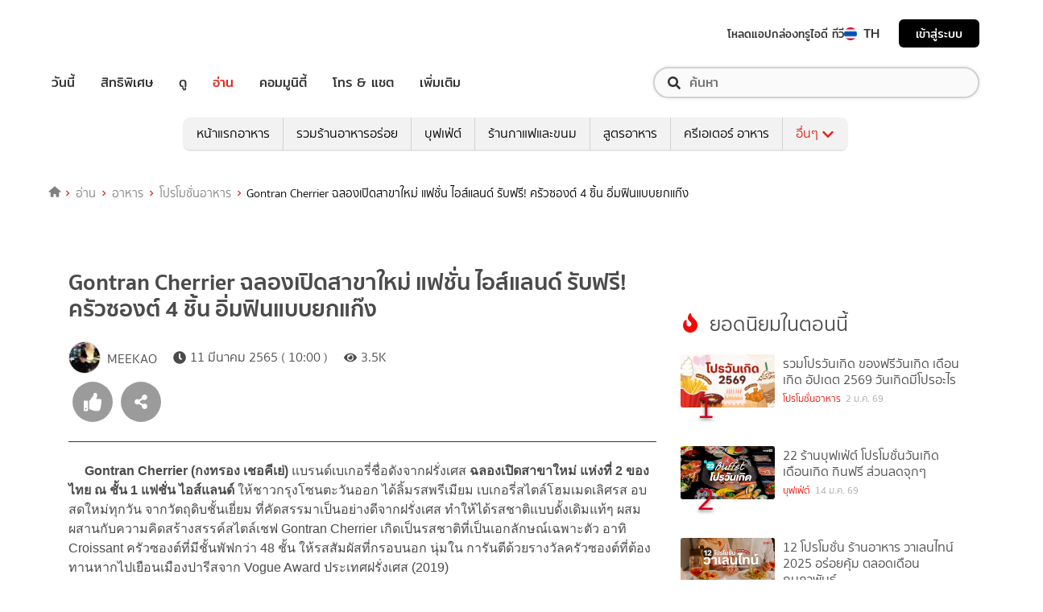

--- FILE ---
content_type: text/html; charset=utf-8
request_url: https://food.trueid.net/detail/xOW9DAENz6Bp
body_size: 25890
content:
<!DOCTYPE html><html lang="th"><head><script type="text/javascript" src="https://fn.dmpcdn.com/TrueIDWeb/Ads/PWT.js"></script><meta charSet="utf-8"/><meta name="viewport" content="width=device-width, initial-scale=1, shrink-to-fit=no"/><link rel="manifest" href="/manifest.json" crossorigin="use-credentials"/><link rel="apple-touch-icon" href="/static/images/trueid-logo-192x192.png"/><meta name="theme-color" content="#317EFB"/><link rel="icon" type="image/png" sizes="32x32" href="/static/favicon-32x32.png"/><link rel="icon" type="image/png" sizes="96x96" href="/static/favicon-96x96.png"/><link rel="icon" type="image/png" sizes="16x16" href="/static/favicon-16x16.png"/><link rel="shortcut icon" href="/static/favicon.ico" type="image/x-icon"/><style>
  @font-face {
    font-family: 'Mitr';
    font-style: normal;
    font-weight: 300;
    src: local('Mitr Light'), local('Mitr-Light'), url(/static/fonts/pxiEypw5ucZF8ZcaJIPecmNE.woff2) format('woff2');
    unicode-range: U+0E01-0E5B, U+200C-200D, U+25CC;
    font-display: swap;
  }

  @font-face {
    font-family: 'Mitr';
    font-style: normal;
    font-weight: 300;
    src: local('Mitr Light'), local('Mitr-Light'), url(/static/fonts/pxiEypw5ucZF8ZcaJJjecmNE.woff2) format('woff2');
    unicode-range: U+0102-0103, U+0110-0111, U+1EA0-1EF9, U+20AB;
    font-display: swap;
  }

  @font-face {
    font-family: 'Mitr';
    font-style: normal;
    font-weight: 300;
    src: local('Mitr Light'), local('Mitr-Light'), url(/static/fonts/pxiEypw5ucZF8ZcaJJnecmNE.woff2) format('woff2');
    unicode-range: U+0100-024F, U+0259, U+1E00-1EFF, U+2020, U+20A0-20AB, U+20AD-20CF, U+2113, U+2C60-2C7F, U+A720-A7FF;
    font-display: swap;
  }

  @font-face {
    font-family: 'Mitr';
    font-style: normal;
    font-weight: 300;
    src: local('Mitr Light'), local('Mitr-Light'), url(/static/fonts/pxiEypw5ucZF8ZcaJJfecg.woff2) format('woff2');
    unicode-range: U+0000-00FF, U+0131, U+0152-0153, U+02BB-02BC, U+02C6, U+02DA, U+02DC, U+2000-206F, U+2074, U+20AC, U+2122, U+2191, U+2193, U+2212, U+2215, U+FEFF, U+FFFD;
    font-display: swap;
  }

  @font-face {
    font-family: 'Mitr';
    font-style: normal;
    font-weight: 400;
    src: local('Mitr Regular'), local('Mitr-Regular'), url(/static/fonts/pxiLypw5ucZF-Sg4Maj_.woff2) format('woff2');
    unicode-range: U+0E01-0E5B, U+200C-200D, U+25CC;
    font-display: swap;
  }

  @font-face {
    font-family: 'Mitr';
    font-style: normal;
    font-weight: 400;
    src: local('Mitr Regular'), local('Mitr-Regular'), url(/static/fonts/pxiLypw5ucZF-TM4Maj_.woff2) format('woff2');
    unicode-range: U+0102-0103, U+0110-0111, U+1EA0-1EF9, U+20AB;
    font-display: swap;
  }

  @font-face {
    font-family: 'Mitr';
    font-style: normal;
    font-weight: 400;
    src: local('Mitr Regular'), local('Mitr-Regular'), url(/static/fonts/pxiLypw5ucZF-TI4Maj_.woff2) format('woff2');
    unicode-range: U+0100-024F, U+0259, U+1E00-1EFF, U+2020, U+20A0-20AB, U+20AD-20CF, U+2113, U+2C60-2C7F, U+A720-A7FF;
    font-display: swap;
  }

  @font-face {
    font-family: 'Mitr';
    font-style: normal;
    font-weight: 400;
    src: local('Mitr Regular'), local('Mitr-Regular'), url(/static/fonts/pxiLypw5ucZF-Tw4MQ.woff2) format('woff2');
    unicode-range: U+0000-00FF, U+0131, U+0152-0153, U+02BB-02BC, U+02C6, U+02DA, U+02DC, U+2000-206F, U+2074, U+20AC, U+2122, U+2191, U+2193, U+2212, U+2215, U+FEFF, U+FFFD;
    font-display: swap;
  }

  @font-face {
    font-family: 'Mitr';
    font-style: normal;
    font-weight: 500;
    src: local('Mitr Medium'), local('Mitr-Medium'), url(/static/fonts/pxiEypw5ucZF8c8bJIPecmNE.woff2) format('woff2');
    unicode-range: U+0E01-0E5B, U+200C-200D, U+25CC;
    font-display: swap;
  }

  @font-face {
    font-family: 'Mitr';
    font-style: normal;
    font-weight: 500;
    src: local('Mitr Medium'), local('Mitr-Medium'), url(/static/fonts/pxiEypw5ucZF8c8bJJjecmNE.woff2) format('woff2');
    unicode-range: U+0102-0103, U+0110-0111, U+1EA0-1EF9, U+20AB;
    font-display: swap;
  }

  @font-face {
    font-family: 'Mitr';
    font-style: normal;
    font-weight: 500;
    src: local('Mitr Medium'), local('Mitr-Medium'), url(/static/fonts/pxiEypw5ucZF8c8bJJnecmNE.woff2) format('woff2');
    unicode-range: U+0100-024F, U+0259, U+1E00-1EFF, U+2020, U+20A0-20AB, U+20AD-20CF, U+2113, U+2C60-2C7F, U+A720-A7FF;
    font-display: swap;
  }

  @font-face {
    font-family: 'Mitr';
    font-style: normal;
    font-weight: 500;
    src: local('Mitr Medium'), local('Mitr-Medium'), url(/static/fonts/pxiEypw5ucZF8c8bJJfecg.woff2) format('woff2');
    unicode-range: U+0000-00FF, U+0131, U+0152-0153, U+02BB-02BC, U+02C6, U+02DA, U+02DC, U+2000-206F, U+2074, U+20AC, U+2122, U+2191, U+2193, U+2212, U+2215, U+FEFF, U+FFFD;
    font-display: swap;
  }

  @font-face {
    font-family: 'Mitr';
    font-style: normal;
    font-weight: 600;
    src: local('Mitr SemiBold'), local('Mitr-SemiBold'), url(/static/fonts/pxiEypw5ucZF8eMcJIPecmNE.woff2) format('woff2');
    unicode-range: U+0E01-0E5B, U+200C-200D, U+25CC;
    font-display: swap;
  }

  @font-face {
    font-family: 'Mitr';
    font-style: normal;
    font-weight: 600;
    src: local('Mitr SemiBold'), local('Mitr-SemiBold'), url(/static/fonts/pxiEypw5ucZF8eMcJJjecmNE.woff2) format('woff2');
    unicode-range: U+0102-0103, U+0110-0111, U+1EA0-1EF9, U+20AB;
    font-display: swap;
  }

  @font-face {
    font-family: 'Mitr';
    font-style: normal;
    font-weight: 600;
    src: local('Mitr SemiBold'), local('Mitr-SemiBold'), url(/static/fonts/pxiEypw5ucZF8eMcJJnecmNE.woff2) format('woff2');
    unicode-range: U+0100-024F, U+0259, U+1E00-1EFF, U+2020, U+20A0-20AB, U+20AD-20CF, U+2113, U+2C60-2C7F, U+A720-A7FF;
    font-display: swap;
  }

  @font-face {
    font-family: 'Mitr';
    font-style: normal;
    font-weight: 600;
    src: local('Mitr SemiBold'), local('Mitr-SemiBold'), url(/static/fonts/pxiEypw5ucZF8eMcJJfecg.woff2) format('woff2');
    unicode-range: U+0000-00FF, U+0131, U+0152-0153, U+02BB-02BC, U+02C6, U+02DA, U+02DC, U+2000-206F, U+2074, U+20AC, U+2122, U+2191, U+2193, U+2212, U+2215, U+FEFF, U+FFFD;
    font-display: swap;
  }

  @font-face {
    font-family: 'Pridi';
    font-style: normal;
    font-weight: 200;
    src: local('Pridi ExtraLight'), local('Pridi-ExtraLight'), url(/static/fonts/2sDdZG5JnZLfkc1SiH0wT0CEAg.woff2) format('woff2');
    unicode-range: U+0E01-0E5B, U+200C-200D, U+25CC;
    font-display: swap;
  }

  @font-face {
    font-family: 'Pridi';
    font-style: normal;
    font-weight: 200;
    src: local('Pridi ExtraLight'), local('Pridi-ExtraLight'), url(/static/fonts/2sDdZG5JnZLfkc1SiH0rT0CEAg.woff2) format('woff2');
    unicode-range: U+0102-0103, U+0110-0111, U+1EA0-1EF9, U+20AB;
    font-display: swap;
  }

  @font-face {
    font-family: 'Pridi';
    font-style: normal;
    font-weight: 200;
    src: local('Pridi ExtraLight'), local('Pridi-ExtraLight'), url(/static/fonts/2sDdZG5JnZLfkc1SiH0qT0CEAg.woff2) format('woff2');
    unicode-range: U+0100-024F, U+0259, U+1E00-1EFF, U+2020, U+20A0-20AB, U+20AD-20CF, U+2113, U+2C60-2C7F, U+A720-A7FF;
    font-display: swap;
  }

  @font-face {
    font-family: 'Pridi';
    font-style: normal;
    font-weight: 200;
    src: local('Pridi ExtraLight'), local('Pridi-ExtraLight'), url(/static/fonts/2sDdZG5JnZLfkc1SiH0kT0A.woff2) format('woff2');
    unicode-range: U+0000-00FF, U+0131, U+0152-0153, U+02BB-02BC, U+02C6, U+02DA, U+02DC, U+2000-206F, U+2074, U+20AC, U+2122, U+2191, U+2193, U+2212, U+2215, U+FEFF, U+FFFD;
    font-display: swap;
  }

  @font-face {
    font-family: 'Pridi';
    font-style: normal;
    font-weight: 300;
    src: local('Pridi Light'), local('Pridi-Light'), url(/static/fonts/2sDdZG5JnZLfkc02i30wT0CEAg.woff2) format('woff2');
    unicode-range: U+0E01-0E5B, U+200C-200D, U+25CC;
    font-display: swap;
  }

  @font-face {
    font-family: 'Pridi';
    font-style: normal;
    font-weight: 300;
    src: local('Pridi Light'), local('Pridi-Light'), url(/static/fonts/2sDdZG5JnZLfkc02i30rT0CEAg.woff2) format('woff2');
    unicode-range: U+0102-0103, U+0110-0111, U+1EA0-1EF9, U+20AB;
    font-display: swap;
  }

  @font-face {
    font-family: 'Pridi';
    font-style: normal;
    font-weight: 300;
    src: local('Pridi Light'), local('Pridi-Light'), url(/static/fonts/2sDdZG5JnZLfkc02i30qT0CEAg.woff2) format('woff2');
    unicode-range: U+0100-024F, U+0259, U+1E00-1EFF, U+2020, U+20A0-20AB, U+20AD-20CF, U+2113, U+2C60-2C7F, U+A720-A7FF;
    font-display: swap;
  }

  @font-face {
    font-family: 'Pridi';
    font-style: normal;
    font-weight: 300;
    src: local('Pridi Light'), local('Pridi-Light'), url(/static/fonts/2sDdZG5JnZLfkc02i30kT0A.woff2) format('woff2');
    unicode-range: U+0000-00FF, U+0131, U+0152-0153, U+02BB-02BC, U+02C6, U+02DA, U+02DC, U+2000-206F, U+2074, U+20AC, U+2122, U+2191, U+2193, U+2212, U+2215, U+FEFF, U+FFFD;
    font-display: swap;
  }

  @font-face {
    font-family: 'Pridi';
    font-style: normal;
    font-weight: 400;
    src: local('Pridi Regular'), local('Pridi-Regular'), url(/static/fonts/2sDQZG5JnZLfkcWJqWgbbg.woff2) format('woff2');
    unicode-range: U+0E01-0E5B, U+200C-200D, U+25CC;
    font-display: swap;
  }

  @font-face {
    font-family: 'Pridi';
    font-style: normal;
    font-weight: 400;
    src: local('Pridi Regular'), local('Pridi-Regular'), url(/static/fonts/2sDQZG5JnZLfkcWSqWgbbg.woff2) format('woff2');
    unicode-range: U+0102-0103, U+0110-0111, U+1EA0-1EF9, U+20AB;
    font-display: swap;
  }

  @font-face {
    font-family: 'Pridi';
    font-style: normal;
    font-weight: 400;
    src: local('Pridi Regular'), local('Pridi-Regular'), url(/static/fonts/2sDQZG5JnZLfkcWTqWgbbg.woff2) format('woff2');
    unicode-range: U+0100-024F, U+0259, U+1E00-1EFF, U+2020, U+20A0-20AB, U+20AD-20CF, U+2113, U+2C60-2C7F, U+A720-A7FF;
    font-display: swap;
  }

  @font-face {
    font-family: 'Pridi';
    font-style: normal;
    font-weight: 400;
    src: local('Pridi Regular'), local('Pridi-Regular'), url(/static/fonts/2sDQZG5JnZLfkcWdqWg.woff2) format('woff2');
    unicode-range: U+0000-00FF, U+0131, U+0152-0153, U+02BB-02BC, U+02C6, U+02DA, U+02DC, U+2000-206F, U+2074, U+20AC, U+2122, U+2191, U+2193, U+2212, U+2215, U+FEFF, U+FFFD;
    font-display: swap;
  }

  @font-face {
    font-family: 'Pridi';
    font-style: normal;
    font-weight: 600;
    src: local('Pridi SemiBold'), local('Pridi-SemiBold'), url(/static/fonts/2sDdZG5JnZLfkc1CjX0wT0CEAg.woff2) format('woff2');
    unicode-range: U+0E01-0E5B, U+200C-200D, U+25CC;
    font-display: swap;
  }

  @font-face {
    font-family: 'Pridi';
    font-style: normal;
    font-weight: 600;
    src: local('Pridi SemiBold'), local('Pridi-SemiBold'), url(/static/fonts/2sDdZG5JnZLfkc1CjX0rT0CEAg.woff2) format('woff2');
    unicode-range: U+0102-0103, U+0110-0111, U+1EA0-1EF9, U+20AB;
    font-display: swap;
  }

  @font-face {
    font-family: 'Pridi';
    font-style: normal;
    font-weight: 600;
    src: local('Pridi SemiBold'), local('Pridi-SemiBold'), url(/static/fonts/2sDdZG5JnZLfkc1CjX0qT0CEAg.woff2) format('woff2');
    unicode-range: U+0100-024F, U+0259, U+1E00-1EFF, U+2020, U+20A0-20AB, U+20AD-20CF, U+2113, U+2C60-2C7F, U+A720-A7FF;
    font-display: swap;
  }

  @font-face {
    font-family: 'Pridi';
    font-style: normal;
    font-weight: 600;
    src: local('Pridi SemiBold'), local('Pridi-SemiBold'), url(/static/fonts/2sDdZG5JnZLfkc1CjX0kT0A.woff2) format('woff2');
    unicode-range: U+0000-00FF, U+0131, U+0152-0153, U+02BB-02BC, U+02C6, U+02DA, U+02DC, U+2000-206F, U+2074, U+20AC, U+2122, U+2191, U+2193, U+2212, U+2215, U+FEFF, U+FFFD;
    font-display: swap;
  }

  @font-face {
    font-family: 'SukhumwitTadmai';
    font-style: normal;
    font-weight: 400;
    src: url(/static/fonts/SukhumvitTadmai-Text.ttf) format('truetype');
    font-display: swap;
  }

  @font-face {
    font-family: 'SukhumwitTadmai';
    font-style: normal;
    font-weight: 600;
    src: url(/static/fonts/SukhumvitTadmai-Bold.ttf) format('truetype');
    font-display: swap;
  }
</style><link rel="preload" href="https://accounts.trueid.net/assets/trueid/css/fancybox/jquery.fancybox.css?v=2.1.5" as="style"/><script async="" src="https://platform.twitter.com/widgets.js"></script><meta name="viewport" content="width=device-width,minimum-scale=1,initial-scale=1"/><meta charSet="utf-8"/><title>Gontran Cherrier ฉลองเปิดสาขาใหม่ แฟชั่น ไอส์แลนด์ รับฟรี! ครัวซองต์ 4 ชิ้น อิ่มฟินแบบยกแก๊ง</title><meta name="description" content="     Gontran Cherrier (กงทรอง เชอคีเย่) แบรนด์เบเกอรี่ชื่อดังจากฝรั่งเศส ฉลองเปิดสาขาใหม่ แห่งที่ 2 ของไทย ณ ชั้น 1 แฟชั่น ไอส์แลนด์ ให้ชาวกรุงโซนตะวันออก ได้ลิ"/><meta name="keywords" content="Gontran Cherrier,กงทรอง เชอคีเย่,ครัวซองต์,โปรโมชั่น"/><link rel="canonical" href="https://food.trueid.net/detail/xOW9DAENz6Bp"/><meta property="fb:app_id" content="590473014881472"/><meta property="og:locale" content="en_US"/><meta property="og:type" content="article"/><meta property="og:title" content="Gontran Cherrier ฉลองเปิดสาขาใหม่ แฟชั่น ไอส์แลนด์ รับฟรี! ครัวซองต์ 4 ชิ้น อิ่มฟินแบบยกแก๊ง"/><meta property="og:description" content="     Gontran Cherrier (กงทรอง เชอคีเย่) แบรนด์เบเกอรี่ชื่อดังจากฝรั่งเศส ฉลองเปิดสาขาใหม่ แห่งที่ 2 ของไทย ณ ชั้น 1 แฟชั่น ไอส์แลนด์ ให้ชาวกรุงโซนตะวันออก ได้ลิ"/><meta property="og:url" content="https://food.trueid.net/detail/xOW9DAENz6Bp"/><meta property="og:site_name" content="https://food.trueid.net"/><meta property="og:image" content="https://cms.dmpcdn.com/food/2022/03/11/912d6f50-a0ed-11ec-be2b-a9a9391bf2a9_webp_original.jpg"/><meta property="og:image:width" content="620"/><meta property="og:image:height" content="478"/><meta property="article:publisher" content="https://www.facebook.com/TrueID.Official/"/><meta property="article:author" content="https://www.facebook.com/TrueIDLifestyle/"/><meta property="article:tag" content="Gontran Cherrier,กงทรอง เชอคีเย่,ครัวซองต์,โปรโมชั่น"/><meta property="article:section" content="Entertainment"/><meta name="twitter:card" content="summary_large_image"/><meta name="twitter:site" content="TrueID"/><meta name="twitter:title" content="Gontran Cherrier ฉลองเปิดสาขาใหม่ แฟชั่น ไอส์แลนด์ รับฟรี! ครัวซองต์ 4 ชิ้น อิ่มฟินแบบยกแก๊ง"/><meta name="twitter:description" content="     Gontran Cherrier (กงทรอง เชอคีเย่) แบรนด์เบเกอรี่ชื่อดังจากฝรั่งเศส ฉลองเปิดสาขาใหม่ แห่งที่ 2 ของไทย ณ ชั้น 1 แฟชั่น ไอส์แลนด์ ให้ชาวกรุงโซนตะวันออก ได้ลิ"/><meta name="twitter:image" content="https://cms.dmpcdn.com/food/2022/03/11/912d6f50-a0ed-11ec-be2b-a9a9391bf2a9_webp_original.jpg"/><meta name="line:title" content="Gontran Cherrier ฉลองเปิดสาขาใหม่ แฟชั่น ไอส์แลนด์ รับฟรี! ครัวซองต์ 4 ชิ้น อิ่มฟินแบบยกแก๊ง"/><meta name="line:description" content="     Gontran Cherrier (กงทรอง เชอคีเย่) แบรนด์เบเกอรี่ชื่อดังจากฝรั่งเศส ฉลองเปิดสาขาใหม่ แห่งที่ 2 ของไทย ณ ชั้น 1 แฟชั่น ไอส์แลนด์ ให้ชาวกรุงโซนตะวันออก ได้ลิ"/><meta name="line:image" content="https://cms.dmpcdn.com/food/2022/03/11/912d6f50-a0ed-11ec-be2b-a9a9391bf2a9_webp_original.jpg"/><script type="application/ld+json">{"@context":"http://schema.org","@type":"BreadcrumbList","itemListElement":[{"@type":"ListItem","position":1,"item":{"@id":"https://food.trueid.net","name":"TrueID Food"}},{"@type":"ListItem","position":2,"item":{"@id":"https://food.trueid.net/promotions","name":"โปรโมชั่นอาหาร"}},null,{"@type":"ListItem","position":3,"item":{"@id":"https://food.trueid.net/detail/xOW9DAENz6Bp","name":"Gontran Cherrier ฉลองเปิดสาขาใหม่ แฟชั่น ไอส์แลนด์ รับฟรี! ครัวซองต์ 4 ชิ้น อิ่มฟินแบบยกแก๊ง"}}]}</script><meta name="robots" content="max-image-preview:large"/><meta name="taboola-category" content="food-promotions"/><script type="module" src="https://trueid-webcomponent.s3-ap-southeast-1.amazonaws.com/build/trueid-intrend-widget.esm.js"></script><script nomodule="" src="https://trueid-webcomponent.s3-ap-southeast-1.amazonaws.com/build/trueid-intrend-widget.js"></script><meta name="next-head-count" content="33"/><link rel="preload" href="/_next/static/css/commons.1c5ebd08.chunk.css" as="style"/><link rel="stylesheet" href="/_next/static/css/commons.1c5ebd08.chunk.css"/><link rel="preload" href="/_next/static/70a1431/pages/detail.js" as="script"/><link rel="preload" href="/_next/static/70a1431/pages/_app.js" as="script"/><link rel="preload" href="/_next/static/runtime/webpack-8cfe813e37bd60fe06f7.js" as="script"/><link rel="preload" href="/_next/static/chunks/commons.64d3c0bab563ef5d527c.js" as="script"/><link rel="preload" href="/_next/static/runtime/main-7157d60070cdb76ae28d.js" as="script"/><style id="__jsx-1101825769">#nprogress{pointer-events:none;}#nprogress .bar{background:#eb232a;position:fixed;z-index:1031;top:0;left:0;width:100%;height:5px;}#nprogress .peg{display:block;position:absolute;right:0px;width:100px;height:100%;box-shadow:0 0 10px #eb232a,0 0 5px #eb232a;opacity:1;-webkit-transform:rotate(3deg) translate(0px,-4px);-ms-transform:rotate(3deg) translate(0px,-4px);-webkit-transform:rotate(3deg) translate(0px,-4px);-ms-transform:rotate(3deg) translate(0px,-4px);transform:rotate(3deg) translate(0px,-4px);}#nprogress .spinner{display:'block';position:fixed;z-index:1031;top:15px;right:15px;}#nprogress .spinner-icon{width:18px;height:18px;box-sizing:border-box;border:solid 2px transparent;border-top-color:#eb232a;border-left-color:#eb232a;border-radius:50%;-webkit-animation:nprogresss-spinner 400ms linear infinite;-webkit-animation:nprogress-spinner 400ms linear infinite;animation:nprogress-spinner 400ms linear infinite;}.nprogress-custom-parent{overflow:hidden;position:relative;}.nprogress-custom-parent #nprogress .spinner,.nprogress-custom-parent #nprogress .bar{position:absolute;}@-webkit-keyframes nprogress-spinner{0%{-webkit-transform:rotate(0deg);}100%{-webkit-transform:rotate(360deg);}}@-webkit-keyframes nprogress-spinner{0%{-webkit-transform:rotate(0deg);-ms-transform:rotate(0deg);transform:rotate(0deg);}100%{-webkit-transform:rotate(360deg);-ms-transform:rotate(360deg);transform:rotate(360deg);}}@keyframes nprogress-spinner{0%{-webkit-transform:rotate(0deg);-ms-transform:rotate(0deg);transform:rotate(0deg);}100%{-webkit-transform:rotate(360deg);-ms-transform:rotate(360deg);transform:rotate(360deg);}}</style><style data-styled="" data-styled-version="5.3.11">.korseV{width:100%;padding-right:15px;padding-left:15px;margin-right:auto;margin-left:auto;}/*!sc*/
@media (min-width:576px){.korseV{max-width:540px;}}/*!sc*/
@media (min-width:768px){.korseV{max-width:720px;}}/*!sc*/
@media (min-width:992px){.korseV{max-width:960px;}}/*!sc*/
@media (min-width:1200px){.korseV{max-width:1140px;}}/*!sc*/
data-styled.g1[id="sc-aXZVg"]{content:"korseV,"}/*!sc*/
.clseDw{display:-ms-flexbox;display:-webkit-box;display:-webkit-flex;display:-ms-flexbox;display:flex;-ms-flex-wrap:wrap;-webkit-flex-wrap:wrap;-ms-flex-wrap:wrap;flex-wrap:wrap;margin-right:-15px;margin-left:-15px;}/*!sc*/
data-styled.g2[id="sc-gEvEer"]{content:"clseDw,"}/*!sc*/
.jgKnSf{position:relative;width:100%;min-height:1px;padding-right:15px;padding-left:15px;}/*!sc*/
@media (min-width:992px){.jgKnSf{-ms-flex:0 0 100%;-webkit-flex:0 0 100%;-ms-flex:0 0 100%;flex:0 0 100%;max-width:100%;}}/*!sc*/
.egXGAt{position:relative;width:100%;min-height:1px;padding-right:15px;padding-left:15px;}/*!sc*/
@media (min-width:992px){.egXGAt{-ms-flex:0 0 66.66666666666667%;-webkit-flex:0 0 66.66666666666667%;-ms-flex:0 0 66.66666666666667%;flex:0 0 66.66666666666667%;max-width:66.66666666666667%;}}/*!sc*/
.dpcHmm{position:relative;width:100%;min-height:1px;padding-right:15px;padding-left:15px;}/*!sc*/
@media (min-width:992px){.dpcHmm{-ms-flex:0 0 33.333333333333336%;-webkit-flex:0 0 33.333333333333336%;-ms-flex:0 0 33.333333333333336%;flex:0 0 33.333333333333336%;max-width:33.333333333333336%;}}/*!sc*/
.dNxiKw{position:relative;width:100%;min-height:1px;padding-right:15px;padding-left:15px;}/*!sc*/
@media (max-width:574px){.dNxiKw{-ms-flex:0 0 50%;-webkit-flex:0 0 50%;-ms-flex:0 0 50%;flex:0 0 50%;max-width:50%;}}/*!sc*/
@media (min-width:576px){.dNxiKw{-ms-flex:0 0 50%;-webkit-flex:0 0 50%;-ms-flex:0 0 50%;flex:0 0 50%;max-width:50%;}}/*!sc*/
@media (min-width:768px){.dNxiKw{-ms-flex:0 0 50%;-webkit-flex:0 0 50%;-ms-flex:0 0 50%;flex:0 0 50%;max-width:50%;}}/*!sc*/
data-styled.g3[id="sc-eqUAAy"]{content:"jgKnSf,egXGAt,dpcHmm,dNxiKw,"}/*!sc*/
.LRkVW{display:inline-block;vertical-align:middle;overflow:hidden;}/*!sc*/
data-styled.g5[id="StyledIconBase-ea9ulj-0"]{content:"LRkVW,"}/*!sc*/
.gspcMj{margin-right:0;}/*!sc*/
data-styled.g11[id="global__CustomIconThumbsUpLarge-sc-10c7lju-5"]{content:"gspcMj,"}/*!sc*/
.iywIE{margin-right:0;}/*!sc*/
data-styled.g12[id="global__CustomIconShareAltLarge-sc-10c7lju-6"]{content:"iywIE,"}/*!sc*/
.eyRtJr{margin-left:0;}/*!sc*/
data-styled.g13[id="global__CustomIconFacebook-sc-10c7lju-7"]{content:"eyRtJr,"}/*!sc*/
.dnMKzs{margin-left:0;}/*!sc*/
data-styled.g14[id="global__CustomIconTwitterSquare-sc-10c7lju-8"]{content:"dnMKzs,"}/*!sc*/
.cmutgT{margin-left:0;}/*!sc*/
data-styled.g15[id="global__CustomIconLine-sc-10c7lju-9"]{content:"cmutgT,"}/*!sc*/
*,*::before,*::after{box-sizing:border-box;}/*!sc*/
ul[class],ol[class]{padding:0;}/*!sc*/
body,h1,h2,h3,h4,p,ul[class],ol[class],li,figure,figcaption,blockquote,dl,dd{margin:0;}/*!sc*/
h1,h2,h3,h4,h5,h6{font-weight:600 !important;}/*!sc*/
@media (max-width:574px){.asideDetailComponent{display:none;}}/*!sc*/
@media (min-width:576px){.asideDetailComponent{display:none;}}/*!sc*/
@media (min-width:992px){.asideDetailComponent{display:block;}}/*!sc*/
@media (max-width:574px){.asideDetailComponentMobile{display:block;}}/*!sc*/
@media (min-width:576px){.asideDetailComponentMobile{display:block;}}/*!sc*/
@media (min-width:992px){.asideDetailComponentMobile{display:none;}}/*!sc*/
body{color:#4b4b4b;background-color:#ffffff;font-family:'SukhumwitTadmai',sans-serif;min-height:100vh;-webkit-scroll-behavior:smooth;-moz-scroll-behavior:smooth;-ms-scroll-behavior:smooth;scroll-behavior:smooth;text-rendering:optimizeSpeed;line-height:1.5;}/*!sc*/
ul[class],ol[class]{list-style:none;}/*!sc*/
a{cursor:pointer;-webkit-text-decoration:none;text-decoration:none;}/*!sc*/
a:not([class]){-webkit-text-decoration-skip-ink:auto;text-decoration-skip-ink:auto;}/*!sc*/
a:hover,a:active,a:focus{-webkit-text-decoration:none;text-decoration:none;}/*!sc*/
p{margin-top:0;margin-bottom:1rem;}/*!sc*/
img{max-width:100%;display:block;}/*!sc*/
img{width:100%;}/*!sc*/
article > * + *{margin-top:1em;}/*!sc*/
input,button,textarea,select{font:inherit;}/*!sc*/
@media (prefers-reduced-motion:reduce){*{-webkit-animation-duration:0.01ms !important;animation-duration:0.01ms !important;-webkit-animation-iteration-count:1 !important;animation-iteration-count:1 !important;-webkit-transition-duration:0.01ms !important;transition-duration:0.01ms !important;-webkit-scroll-behavior:auto !important;-moz-scroll-behavior:auto !important;-ms-scroll-behavior:auto !important;scroll-behavior:auto !important;}}/*!sc*/
.lang-box >.lang-list{display:none;}/*!sc*/
.lang-box >.lang-list .en-flag{display:none;}/*!sc*/
.lang-box >.lang-list.-actived{display:block;}/*!sc*/
.title{padding-top:4px;}/*!sc*/
.categoryStyle{padding-right:0 !important;padding-left:0 !important;}/*!sc*/
@media (min-width:992px){.categoryStyle{padding-left:15px !important;}}/*!sc*/
@media (max-width:574px){.categoryStyle ul.slick-dots{top:60%;}}/*!sc*/
@media (min-width:576px){.categoryStyle ul.slick-dots{top:55%;}}/*!sc*/
@media (min-width:768px){.categoryStyle ul.slick-dots{top:70%;}}/*!sc*/
@media (min-width:992px){.categoryStyle ul.slick-dots{top:60%;}}/*!sc*/
@media (min-width:1200px){.categoryStyle ul.slick-dots{top:60%;}}/*!sc*/
@media (min-width:1540px){.categoryStyle ul.slick-dots{top:60%;}}/*!sc*/
@media (max-width:375px){.categoryStyle ul.slick-dots{top:55%;}}/*!sc*/
@media (max-width:320px){.categoryStyle ul.slick-dots{top:50%;}}/*!sc*/
.asideStyle{padding-left:22px !important;}/*!sc*/
.main-section{background-color:#ffffff;}/*!sc*/
@media (max-width:574px){.main-section{margin-top:0rem;}}/*!sc*/
@media (min-width:576px){.main-section{margin-top:0rem;}}/*!sc*/
@media (min-width:992px){.main-section{margin-top:1.5rem;}}/*!sc*/
@media (max-width:574px){.noti-bar~.main-section{margin-top:8rem;}}/*!sc*/
@media (min-width:576px){.noti-bar~.main-section{margin-top:8.4rem;}}/*!sc*/
@media (min-width:992px){.noti-bar~.main-section{margin-top:4rem;}}/*!sc*/
.section-line{background-image:linear-gradient(252deg,#e71007,#ad1716);height:2px;}/*!sc*/
.img-fluid{max-width:100%;height:auto;}/*!sc*/
body{text-rendering:optimizeSpeed;color:#4b4b4b;background-color:#ffffff;font-family:'SukhumwitTadmai',sans-serif;}/*!sc*/
img{width:100%;}/*!sc*/
a{cursor:pointer;}/*!sc*/
.header-h1{padding-top:1em;}/*!sc*/
hr{border-top:1px solid #333;}/*!sc*/
@media screen and (min-width:320px) and (max-width:999px){.noti-bar~.wrapper.-spacing{margin-top:85px!important;}.-spacing{margin-top:5rem !important;}.right-half{padding-top:18px!important;}}/*!sc*/
.contentbox{padding-left:2.5rem;padding-right:2.5rem;padding-bottom:2.5rem;}/*!sc*/
@media (max-width:768px){.contentbox{padding-left:1rem;padding-right:1rem;}}/*!sc*/
.countview{font-size:0.75rem;color:#69747e;}/*!sc*/
.contentbox-article{max-width:1200px;margin:auto;}/*!sc*/
.left-half{-webkit-flex:1;-ms-flex:1;flex:1;width:50%;}/*!sc*/
.right-half{-webkit-flex:1;-ms-flex:1;flex:1;width:50%;text-align:right;padding-top:35px;}/*!sc*/
.right-half a{padding-left:25px;color:#d1d1d1;}/*!sc*/
.right-half a:hover{color:red;-webkit-text-decoration:underline!important;text-decoration:underline!important;}/*!sc*/
.right-half .active{color:red!important;-webkit-text-decoration:underline;text-decoration:underline;}/*!sc*/
.-centered{text-align:center;}/*!sc*/
.-mg-auto{margin:auto!important;}/*!sc*/
.-right{margin-left:1rem;}/*!sc*/
.-fix-bottom{position:absolute;right:0;left:0;bottom:0;margin-bottom:20px;}/*!sc*/
.wrapper{position:relative;max-width:100%;margin:0 auto;overflow:hidden;background-color:#ffffff;padding-bottom:2rem;}/*!sc*/
.pd-20{padding:20px;}/*!sc*/
button:focus{outline:none;}/*!sc*/
.d-flex{display:-webkit-box;display:-webkit-flex;display:-ms-flexbox;display:flex;}/*!sc*/
.mt-auto{margin-top:auto;}/*!sc*/
.border-top-gray{border-top:1px solid #333333;}/*!sc*/
.border-bottom-gray{border-bottom:1px solid #333333;}/*!sc*/
.title-section{font-family:'SukhumwitTadmai',sans-serif;font-weight:600;font-size:1.875rem;line-height:1.2em;color:#ffffff;display:block;margin:15px 0;padding:6px 13px 0px;position:relative;}/*!sc*/
.title-section .tvs-logo{position:relative;top:2px;vertical-align:baseline;}/*!sc*/
.title-section.-blue{color:#00b4b1;}/*!sc*/
.title-section:before{content:'';display:block;background:#287161;position:absolute;left:0px;top:0px;width:32px;height:2px;}/*!sc*/
.title-section:after{content:'';display:block;background:#287161;position:absolute;left:0px;top:0px;width:2px;height:32px;}/*!sc*/
.title-section.-txtdark{color:#555555;}/*!sc*/
.title-section.-txtdark:before,.title-section.-txtdark:after{background:#e2221a;}/*!sc*/
.title-section >.fas{font-size:26px;}/*!sc*/
.title-section .fa-crown{font-size:16px;}/*!sc*/
.title-section .badge-cmn{top:-4px;vertical-align:top;}/*!sc*/
.title-section.-noline:before,.title-section.-noline:after{display:none;}/*!sc*/
.category-header-h1{padding-top:1em;padding-bottom:0.5em;}/*!sc*/
.ads-position{text-align:center;}/*!sc*/
.notfound-data{text-align:center;font-size:1.2rem !important;margin-top:1rem;}/*!sc*/
data-styled.g25[id="sc-global-emyPmw1"]{content:"sc-global-emyPmw1,"}/*!sc*/
.gtkDFe{margin-bottom:1.5rem;font-size:1.75rem;line-height:1.2em;display:block;font-weight:600;}/*!sc*/
data-styled.g40[id="global__TitleArtileStyle-sc-10c7lju-33"]{content:"gtkDFe,"}/*!sc*/
.cZSZbo{display:grid;position:relative;width:100%;height:100%;margin-bottom:3rem;grid-template-areas:'thumb detail detail';grid-auto-columns:1fr;grid-auto-rows:1fr;}/*!sc*/
data-styled.g84[id="sc-fHjqPf"]{content:"cZSZbo,"}/*!sc*/
.edNCrl{display:block;position:absolute;font-size:2.5rem;font-weight:500;color:#d0021b;bottom:-30px;left:0.5em;text-shadow:0 2px 4px rgba(0,0,0,0.5);}/*!sc*/
data-styled.g85[id="sc-hmdomO"]{content:"edNCrl,"}/*!sc*/
.CVkZn{grid-area:thumb;}/*!sc*/
data-styled.g86[id="sc-bXCLTC"]{content:"CVkZn,"}/*!sc*/
.kfMiKx{position:relative;margin:0;}/*!sc*/
.kfMiKx img{height:auto;width:100%;border-radius:3px;}/*!sc*/
data-styled.g87[id="sc-jsJBEP"]{content:"kfMiKx,"}/*!sc*/
.kksCJG{color:#a9a9a9;font-size:12px;display:-webkit-inline-box;display:-webkit-inline-flex;display:-ms-inline-flexbox;display:inline-flex;}/*!sc*/
data-styled.g88[id="sc-eeDRCY"]{content:"kksCJG,"}/*!sc*/
.gHRQPC{grid-area:detail;display:-webkit-box;display:-webkit-flex;display:-ms-flexbox;display:flex;-webkit-flex-direction:column;-ms-flex-direction:column;flex-direction:column;-webkit-align-self:stretch;-ms-flex-item-align:stretch;align-self:stretch;-webkit-box-pack:justify;-webkit-justify-content:space-between;-ms-flex-pack:justify;justify-content:space-between;padding-left:10px;margin-top:0px;}/*!sc*/
data-styled.g89[id="sc-koXPp"]{content:"gHRQPC,"}/*!sc*/
.iVtbhP{color:#4b4b4b !important;font-size:16px;font-weight:500;line-height:1.3em;padding:2px 0px 0px 0px;}/*!sc*/
@media (min-width:650px) and (max-width:768px){.iVtbhP{font-size:1.25rem;}}/*!sc*/
data-styled.g90[id="sc-bmzYkS"]{content:"iVtbhP,"}/*!sc*/
.kyQyhE{display:-webkit-inline-box;display:-webkit-inline-flex;display:-ms-inline-flexbox;display:inline-flex;font-size:12px;margin-right:6px;color:#e71007;}/*!sc*/
.kyQyhE a{color:#e71007;}/*!sc*/
data-styled.g93[id="sc-kOHTFB"]{content:"kyQyhE,"}/*!sc*/
.hCYUGi{background-color:#ffffff;max-width:380px;padding-top:0em;}/*!sc*/
data-styled.g95[id="sc-kOPcWz"]{content:"hCYUGi,"}/*!sc*/
.gSRycx{display:block;position:relative;font-weight:500;font-size:1.5rem;line-height:1.2em;margin:15px 0;padding:8px 0px;color:#4b4b4b;}/*!sc*/
@media screen and (min-width:320px) and (max-width:999px){.gSRycx{font-size:19px;margin-top:1rem;}}/*!sc*/
data-styled.g96[id="sc-cWSHoV"]{content:"gSRycx,"}/*!sc*/
.dyUJFs{display:inline-block;width:calc(100% + 24px - 100px);font-size:25px;font-weight:500;font-stretch:normal;}/*!sc*/
@media (max-width:320px){.dyUJFs{font-size:23px;}}/*!sc*/
@media (min-width:992px){.dyUJFs{font-size:22px;}}/*!sc*/
@media (min-width:1200px){.dyUJFs{font-size:25px;}}/*!sc*/
data-styled.g98[id="sc-dCFHLb"]{content:"dyUJFs,"}/*!sc*/
.igLAZm{display:-webkit-box;-webkit-line-clamp:3;-webkit-box-orient:vertical;overflow:hidden;}/*!sc*/
data-styled.g102[id="sc-kdBSHD"]{content:"igLAZm,"}/*!sc*/
.kItNbj{-webkit-box-flex:1;-webkit-flex-grow:1;-ms-flex-positive:1;flex-grow:1;}/*!sc*/
data-styled.g103[id="sc-tagGq"]{content:"kItNbj,"}/*!sc*/
.kbpZwA{font-size:18px;font-weight:500;line-height:1.45;min-height:69px;-webkit-letter-spacing:-0.26px;-moz-letter-spacing:-0.26px;-ms-letter-spacing:-0.26px;letter-spacing:-0.26px;color:#242424;margin-top:13px;}/*!sc*/
@media (max-width:768px){.kbpZwA{font-size:16px;}}/*!sc*/
data-styled.g104[id="sc-esYiGF"]{content:"kbpZwA,"}/*!sc*/
.jTCJXs{display:-webkit-inline-box;display:-webkit-inline-flex;display:-ms-inline-flexbox;display:inline-flex;font-size:12px;margin-right:6px;color:#e53138 !important;}/*!sc*/
.jTCJXs a{color:#e53138 !important;}/*!sc*/
data-styled.g105[id="sc-fXSgeo"]{content:"jTCJXs,"}/*!sc*/
.gtaTAj{display:-webkit-inline-box;display:-webkit-inline-flex;display:-ms-inline-flexbox;display:inline-flex;color:#a9a9a9;font-size:12px;font-weight:300;-webkit-letter-spacing:-0.17px;-moz-letter-spacing:-0.17px;-ms-letter-spacing:-0.17px;letter-spacing:-0.17px;}/*!sc*/
data-styled.g106[id="sc-JrDLc"]{content:"gtaTAj,"}/*!sc*/
.kIDyba{width:100%;height:100%;display:-webkit-box;display:-webkit-flex;display:-ms-flexbox;display:flex;-webkit-flex-direction:column;-ms-flex-direction:column;flex-direction:column;-webkit-align-self:stretch;-ms-flex-item-align:stretch;align-self:stretch;}/*!sc*/
@media (max-width:767px){.kIDyba{margin-top:13.2px;}}/*!sc*/
data-styled.g107[id="sc-fjvvzt"]{content:"kIDyba,"}/*!sc*/
.eGWDQy{display:-webkit-box;display:-webkit-flex;display:-ms-flexbox;display:flex;-webkit-flex-direction:row;-ms-flex-direction:row;flex-direction:row;height:100%;background-color:inherit;border-radius:5px;overflow:hidden;}/*!sc*/
@media (max-width:767px){.eGWDQy{-webkit-flex-direction:column;-ms-flex-direction:column;flex-direction:column;}}/*!sc*/
.eGWDQy .icon{margin-top:auto;}/*!sc*/
.eGWDQy .fas{margin-right:5px;}/*!sc*/
.eGWDQy .countbox{font-size:0.75rem;color:#4b4b4b;}/*!sc*/
.eGWDQy .detail{min-height:145px;padding-top:13px;display:-webkit-box;display:-webkit-flex;display:-ms-flexbox;display:flex;-webkit-flex-direction:column;-ms-flex-direction:column;flex-direction:column;-webkit-align-self:stretch;-ms-flex-item-align:stretch;align-self:stretch;-webkit-flex:1 1 auto !important;-ms-flex:1 1 auto !important;flex:1 1 auto !important;-webkit-box-pack:justify;-webkit-justify-content:space-between;-ms-flex-pack:justify;justify-content:space-between;}/*!sc*/
.eGWDQy .detail .mb-2{margin-bottom:0.5rem;}/*!sc*/
.eGWDQy .detail .tag{font-weight:400;color:#ff0012;font-size:16px;}/*!sc*/
.eGWDQy .detail .tag a{color:#e53138;}/*!sc*/
.eGWDQy .detail .tag .partner-name{font-size:14.4px;}/*!sc*/
@media (max-width:574px){.eGWDQy .detail .tag .partner-name{display:inline;}}/*!sc*/
.eGWDQy .detail .tag .publish-date{color:#a9a9a9;font-size:13px;display:-webkit-inline-box;display:-webkit-inline-flex;display:-ms-inline-flexbox;display:inline-flex;}/*!sc*/
.eGWDQy .detail .tag .hash-category{color:#e53138;font-size:14.4px;margin-right:6px;display:-webkit-inline-box;display:-webkit-inline-flex;display:-ms-inline-flexbox;display:inline-flex;}/*!sc*/
.eGWDQy .detail .title{font-weight:500;font-size:16px;text-justify:inter-character;padding-bottom:5px;color:#4b4b4b;}/*!sc*/
@media (max-width:574px){.eGWDQy .detail .title{font-size:0.85rem;margin:-0.5px;}}/*!sc*/
.eGWDQy .detail .partner-name{cursor:default;}/*!sc*/
.eGWDQy .detail span.clock-icon{max-width:16px;max-height:16px;padding-right:5px;}/*!sc*/
.eGWDQy .thumb{margin:0;position:relative;display:block;width:100%;padding:0;border-radius:5px;overflow:hidden;}/*!sc*/
.eGWDQy .thumb img{width:100%;}/*!sc*/
.eGWDQy .thumb:before{display:block;content:'';padding-top:56.25%;}/*!sc*/
.eGWDQy .thumb > *{position:absolute;top:0;bottom:0;left:0;width:100%;height:auto;border:0;}/*!sc*/
.eGWDQy .thumb div.play-icon{position:absolute;max-width:26px;max-height:26px;top:71%;left:83%;}/*!sc*/
@media (max-width:574px){.eGWDQy .thumb div.play-icon{max-width:26px;max-height:26px;top:86%;left:92%;-webkit-transform:translate(0,0);-ms-transform:translate(0,0);transform:translate(0,0);}@media (max-width:430px){.eGWDQy .thumb div.play-icon{top:86%;left:92%;}}@media (max-width:375px){.eGWDQy .thumb div.play-icon{top:84%;left:90%;}}@media (max-width:320px){.eGWDQy .thumb div.play-icon{top:82%;left:90%;}}}/*!sc*/
@media (min-width:576px){.eGWDQy .thumb div.play-icon{top:87%;left:93%;}}/*!sc*/
@media (min-width:768px){.eGWDQy .thumb div.play-icon{top:75%;left:87%;}}/*!sc*/
@media (min-width:992px){.eGWDQy .thumb div.play-icon{top:73%;left:85%;}}/*!sc*/
@media (min-width:1200px){.eGWDQy .thumb div.play-icon{top:81%;left:89%;}}/*!sc*/
.eGWDQy .partner-box{display:-webkit-box;display:-webkit-flex;display:-ms-flexbox;display:flex;-webkit-align-items:center;-webkit-box-align:center;-ms-flex-align:center;align-items:center;}/*!sc*/
.eGWDQy .partner-box .partner-name{font-weight:300;margin-right:4px;font-size:0.75rem;color:#4b4b4b;}/*!sc*/
data-styled.g108[id="sc-bbSZdi"]{content:"eGWDQy,"}/*!sc*/
.eGAcKZ{font-size:50px;color:#ffffff;position:absolute;left:50%;top:50%;margin-top:-25px;margin-left:-25px;}/*!sc*/
data-styled.g109[id="sc-fBWQRz"]{content:"eGAcKZ,"}/*!sc*/
.kipHeM{font-size:50px;color:#ffffff;position:absolute;left:50%;top:50%;margin-top:-25px;margin-left:-25px;}/*!sc*/
data-styled.g110[id="sc-hknOHE"]{content:"kipHeM,"}/*!sc*/
.bqLcyj{display:inline-block;position:relative;line-height:45px;text-align:center;color:white;width:45px;height:45px;border-radius:50%;cursor:pointer;background-color:#9b9b9b;-webkit-transition:background-color 0.3s ease;-webkit-transition:background-color 0.3s ease;transition:background-color 0.3s ease;margin:0 auto;}/*!sc*/
@media (max-width:576px){.bqLcyj{width:35px;height:35px;font-size:13px !important;border-radius:25px;line-height:35px;margin-right:0.25rem;}}/*!sc*/
.bqLcyj:hover{color:white;background-color:#4b4b4b;}/*!sc*/
.bqLcyj .fas{color:#ffffff;position:relative;font-size:20px;top:1px;}/*!sc*/
@media (max-width:576px){.bqLcyj .fas{font-size:15px;}}/*!sc*/
data-styled.g111[id="sc-uVWWZ"]{content:"bqLcyj,"}/*!sc*/
.ePihDA{width:100%;height:52px;border-radius:26px;border:solid 1px #979797;font-size:18px;font-weight:500;line-height:0.71;color:#4b4b4b;background-color:inherit;display:-webkit-box;display:-webkit-flex;display:-ms-flexbox;display:flex;-webkit-align-items:center;-webkit-box-align:center;-ms-flex-align:center;align-items:center;-webkit-box-pack:center;-webkit-justify-content:center;-ms-flex-pack:center;justify-content:center;margin:32px auto 24px auto;}/*!sc*/
data-styled.g112[id="sc-hCPjZK"]{content:"ePihDA,"}/*!sc*/
@media screen and (min-width:769px){.hYDIci .mobile-layout{display:none;}}/*!sc*/
@media screen and (max-width:768px){.hYDIci .desktop-layout{display:none;}}/*!sc*/
data-styled.g113[id="sc-Nxspf"]{content:"hYDIci,"}/*!sc*/
.btndlx{display:-webkit-box !important;display:-webkit-flex !important;display:-ms-flexbox !important;display:flex !important;-webkit-flex-direction:column;-ms-flex-direction:column;flex-direction:column;-webkit-box-pack:center;-webkit-justify-content:center;-ms-flex-pack:center;justify-content:center;width:100%;height:100%;outline:none;}/*!sc*/
data-styled.g114[id="sc-cfxfcM"]{content:"btndlx,"}/*!sc*/
.fMVKmJ{display:-webkit-box;display:-webkit-flex;display:-ms-flexbox;display:flex;-webkit-align-items:center;-webkit-box-align:center;-ms-flex-align:center;align-items:center;-webkit-box-pack:center;-webkit-justify-content:center;-ms-flex-pack:center;justify-content:center;}/*!sc*/
.fMVKmJ a{color:#242424;}/*!sc*/
data-styled.g116[id="sc-gmPhUn"]{content:"fMVKmJ,"}/*!sc*/
.epWQBE{overflow:hidden;padding:1em 2.5em 2.5em 2.5em;background-color:#ffffff;}/*!sc*/
@media (max-width:768px){.epWQBE{padding:1em;}}/*!sc*/
.epWQBE article{margin-right:10px;}/*!sc*/
data-styled.g117[id="sc-hRJfrW"]{content:"epWQBE,"}/*!sc*/
.gueDT{display:-webkit-box;display:-webkit-flex;display:-ms-flexbox;display:flex;-webkit-align-items:center;-webkit-box-align:center;-ms-flex-align:center;align-items:center;}/*!sc*/
data-styled.g119[id="sc-klVQfs"]{content:"gueDT,"}/*!sc*/
.jxgSIg{font-weight:500;font-size:1.5rem;line-height:1.2em;margin:15px 0;padding:8px 0px;color:#242424;}/*!sc*/
@media (max-width:768px){.jxgSIg{font-size:21px;margin-top:1rem;}}/*!sc*/
data-styled.g120[id="sc-bypJrT"]{content:"jxgSIg,"}/*!sc*/
.NwqKv .slick-slider{position:relative;display:block;box-sizing:border-box;-webkit-touch-callout:none;-webkit-user-select:none;-khtml-user-select:none;-moz-user-select:none;-ms-user-select:none;-webkit-user-select:none;-moz-user-select:none;-ms-user-select:none;user-select:none;-ms-touch-action:pan-y;touch-action:pan-y;-webkit-tap-highlight-color:transparent;}/*!sc*/
.NwqKv .slick-slider .slick-arrow,.NwqKv .slick-slider .slick-dots{opacity:0;visibility:hidden;}/*!sc*/
.NwqKv .slick-slider:hover .slick-arrow{-webkit-transition:all 0.3s ease;transition:all 0.3s ease;}/*!sc*/
@media (max-width:574px){.NwqKv .slick-slider:hover .slick-arrow{visibility:hidden;opacity:0;}}/*!sc*/
@media (min-width:576px){.NwqKv .slick-slider:hover .slick-arrow{visibility:hidden;opacity:0;}}/*!sc*/
@media (min-width:992px){.NwqKv .slick-slider:hover .slick-arrow{opacity:1;visibility:visible;}}/*!sc*/
.NwqKv .slick-slider:hover .slick-disabled{visibility:hidden;opacity:0;}/*!sc*/
.NwqKv .slick-list{position:relative;display:block;margin:0;padding:0;overflow:visible;}/*!sc*/
.NwqKv .slick-list:focus{outline:none;}/*!sc*/
.NwqKv .slick-list.dragging{cursor:pointer;cursor:hand;}/*!sc*/
.NwqKv .slick-slider .slick-track,.NwqKv .slick-slider .slick-list{-webkit-transform:translate3d(0,0,0);-moz-transform:translate3d(0,0,0);-ms-transform:translate3d(0,0,0);-o-transform:translate3d(0,0,0);-webkit-transform:translate3d(0,0,0);-ms-transform:translate3d(0,0,0);transform:translate3d(0,0,0);}/*!sc*/
.NwqKv .slick-track{position:relative;left:0;top:0;display:-webkit-box;display:-webkit-flex;display:-ms-flexbox;display:flex;margin-left:0;margin-right:0;}/*!sc*/
.NwqKv .slick-track:before,.NwqKv .slick-track:after{content:'';display:table;}/*!sc*/
.NwqKv .slick-track:after{clear:both;}/*!sc*/
.slick-loading .sc-dSCufp .slick-track{visibility:hidden;}/*!sc*/
.NwqKv .slick-slide{float:left;-webkit-align-self:stretch;-ms-flex-item-align:stretch;align-self:stretch;display:-webkit-box;display:-webkit-flex;display:-ms-flexbox;display:flex;}/*!sc*/
[dir='rtl'] .sc-dSCufp .slick-slide{float:right;}/*!sc*/
.NwqKv .slick-slide img{display:block;}/*!sc*/
.NwqKv .slick-slide.slick-loading img{display:none;}/*!sc*/
.NwqKv .slick-slide.dragging img{pointer-events:none;}/*!sc*/
.slick-initialized .sc-dSCufp .slick-slide{display:block;}/*!sc*/
.slick-loading .sc-dSCufp .slick-slide{visibility:hidden;}/*!sc*/
.slick-vertical .sc-dSCufp .slick-slide{display:block;height:auto;border:1px solid transparent;}/*!sc*/
.NwqKv .slick-slide > div{width:100%;outline:none;}/*!sc*/
.NwqKv .slick-arrow.slick-hidden{display:none;}/*!sc*/
.NwqKv .slick-arrow{position:absolute;z-index:10;cursor:pointer;border:none;top:50%;width:60px;height:100%;-webkit-transform:translateY(-50%);-ms-transform:translateY(-50%);transform:translateY(-50%);-webkit-transition:all 0.5s ease;transition:all 0.5s ease;display:inline-block !important;}/*!sc*/
.NwqKv .slick-next{right:-50px;background:linear-gradient(to right,rgba(0,0,0,0),rgba(0,0,0,0.8));}/*!sc*/
.NwqKv .slick-next .fa-angle-right{font-size:50px;color:#ffffff;position:absolute;left:50%;top:50%;font-size:50px;margin-top:-25px;margin-left:-12px;}/*!sc*/
.NwqKv .slick-prev{left:-50px;background:linear-gradient(to left,rgba(0,0,0,0),rgba(0,0,0,0.8));}/*!sc*/
.NwqKv .slick-prev .fa-angle-left{font-size:50px;color:#ffffff;position:absolute;left:50%;top:50%;margin-top:-25px;margin-left:-12px;}/*!sc*/
data-styled.g122[id="sc-dSCufp"]{content:"NwqKv,"}/*!sc*/
.llPCWo{font-size:16px;font-weight:300;color:#ffffff;background:#b5bbc2;border-radius:16.5px;padding:0.2rem 0.7rem;margin-right:5px;margin-bottom:12px;white-space:nowrap;}/*!sc*/
.llPCWo:hover{cursor:pointer;}/*!sc*/
data-styled.g123[id="sc-fxwrCY"]{content:"llPCWo,"}/*!sc*/
.fKNuyB{background-color:#ffffff;}/*!sc*/
data-styled.g124[id="sc-hIUJlX"]{content:"fKNuyB,"}/*!sc*/
.dLKagn{display:-webkit-box;display:-webkit-flex;display:-ms-flexbox;display:flex;-webkit-align-items:center;-webkit-box-align:center;-ms-flex-align:center;align-items:center;}/*!sc*/
data-styled.g125[id="sc-jnOGJG"]{content:"dLKagn,"}/*!sc*/
.IvIOL{font-weight:500;font-size:25px;line-height:1.2em;margin:15px 0;padding:8px 0px;color:#4b4b4b;}/*!sc*/
@media (max-width:320px){.IvIOL{font-size:23px;}}/*!sc*/
@media (min-width:992px){.IvIOL{font-size:22px;}}/*!sc*/
@media (min-width:1200px){.IvIOL{font-size:25px;}}/*!sc*/
data-styled.g126[id="sc-dZoequ"]{content:"IvIOL,"}/*!sc*/
.ePvJDu{display:-webkit-box;display:-webkit-flex;display:-ms-flexbox;display:flex;-webkit-flex-wrap:wrap;-ms-flex-wrap:wrap;flex-wrap:wrap;}/*!sc*/
data-styled.g127[id="sc-eZkCL"]{content:"ePvJDu,"}/*!sc*/
.csdbnq{margin:0px 5px;background-color:#9b9b9b;border-radius:25px;}/*!sc*/
.csdbnq .ico-circle{display:-webkit-box;display:-webkit-flex;display:-ms-flexbox;display:flex;-webkit-box-pack:center;-webkit-justify-content:center;-ms-flex-pack:center;justify-content:center;-webkit-align-items:center;-webkit-box-align:center;-ms-flex-align:center;align-items:center;padding:0.85em;width:50px;height:50px;}/*!sc*/
.csdbnq .like{color:#fff;vertical-align:middle;}/*!sc*/
.csdbnq .like svg{color:#fff;background-color:#9b9b9b;cursor:pointer;}/*!sc*/
.csdbnq .liked{color:#e71007;vertical-align:middle;}/*!sc*/
.csdbnq .social-dropdown a,.csdbnq .social-dropdown .dropdownbutton{color:#fff;}/*!sc*/
.csdbnq .social-dropdown a svg,.csdbnq .social-dropdown .dropdownbutton svg{vertical-align:middle;color:#fff;background-color:#9b9b9b;cursor:pointer;}/*!sc*/
.csdbnq .social-dropdown{position:relative;padding-bottom:0;}/*!sc*/
.csdbnq .social-dropdown > .dropdownlist{display:-webkit-box;display:-webkit-flex;display:-ms-flexbox;display:flex;opacity:0;visibility:hidden;position:absolute;border-radius:4px;padding:0.5rem;background:#fff;box-shadow:0 1px 12px rgba(0,0,0,0.25);-webkit-transition:all 0.25s ease;-webkit-transition:all 0.25s ease;transition:all 0.25s ease;z-index:80;right:inherit;left:0;}/*!sc*/
.csdbnq .social-dropdown > .dropdownlist > .sharebutton{margin:0 0.25rem;cursor:pointer;outline:none;}/*!sc*/
.csdbnq .social-dropdown > .dropdownlist > .sharebutton.line-logo{position:relative;display:-webkit-box;display:-webkit-flex;display:-ms-flexbox;display:flex;-webkit-box-pack:center;-webkit-justify-content:center;-ms-flex-pack:center;justify-content:center;-webkit-align-items:center;-webkit-box-align:center;-ms-flex-align:center;align-items:center;color:#00c300;}/*!sc*/
.csdbnq .social-dropdown > .dropdownlist > .sharebutton.fb-logo{position:relative;display:-webkit-box;display:-webkit-flex;display:-ms-flexbox;display:flex;-webkit-box-pack:center;-webkit-justify-content:center;-ms-flex-pack:center;justify-content:center;-webkit-align-items:center;-webkit-box-align:center;-ms-flex-align:center;align-items:center;color:#3b5998;}/*!sc*/
.csdbnq .social-dropdown > .dropdownlist > .sharebutton.tw-logo{position:relative;display:-webkit-box;display:-webkit-flex;display:-ms-flexbox;display:flex;-webkit-box-pack:center;-webkit-justify-content:center;-ms-flex-pack:center;justify-content:center;-webkit-align-items:center;-webkit-box-align:center;-ms-flex-align:center;align-items:center;color:#0084b4;}/*!sc*/
.csdbnq .social-dropdown > .dropdownlist:before{content:'';position:absolute;top:-6px;left:20px;right:20px;width:0;height:0;box-shadow:2px -2px 6px rgba(#000,0.05);border-top:6px solid #fff;border-right:6px solid #fff;border-bottom:6px solid transparent;border-left:6px solid transparent;-webkit-transform:rotate(-45deg);-ms-transform:rotate(-45deg);transform:rotate(-45deg);mix-blend-mode:multiple;}/*!sc*/
.csdbnq .social-dropdown.active > .dropdownlist{-webkit-transform:translate(0,20px);-ms-transform:translate(0,20px);transform:translate(0,20px);opacity:1;visibility:visible;display:-webkit-box;display:-webkit-flex;display:-ms-flexbox;display:flex;position:absolute;top:2.25rem;}/*!sc*/
data-styled.g262[id="style__SocialButton-sc-hyks0m-0"]{content:"csdbnq,"}/*!sc*/
.ftaoeH{border-bottom:1px solid #333333;}/*!sc*/
data-styled.g266[id="style__ContentHeaderBox-sc-hr515x-0"]{content:"ftaoeH,"}/*!sc*/
.dPEdgt{width:40px;height:40px;border-radius:50%;overflow:hidden;border:1px solid #dadada;display:-webkit-box;display:-webkit-flex;display:-ms-flexbox;display:flex;-webkit-align-items:center;-webkit-box-align:center;-ms-flex-align:center;align-items:center;}/*!sc*/
.dPEdgt img{display:block;width:100%;vertical-align:middle;}/*!sc*/
data-styled.g267[id="style__WriterProfileImage-sc-hr515x-1"]{content:"dPEdgt,"}/*!sc*/
.hNAIts .headmanage{display:-webkit-box;display:-webkit-flex;display:-ms-flexbox;display:flex;-webkit-flex-flow:row wrap;-ms-flex-flow:row wrap;flex-flow:row wrap;padding-bottom:1.5rem;}/*!sc*/
.hNAIts .icon-box{display:-webkit-inline-box;display:-webkit-inline-flex;display:-ms-inline-flexbox;display:inline-flex;-webkit-align-items:center;-webkit-box-align:center;-ms-flex-align:center;align-items:center;margin-right:20px;}/*!sc*/
.hNAIts .icon-box .text{font-size:1rem;margin-left:5px;}/*!sc*/
.hNAIts .icon-box .fa-clock,.hNAIts .icon-box .fa-thumbs-up,.hNAIts .icon-box .fa-eye{font-size:13px;}/*!sc*/
.hNAIts .socialbutton{margin-top:10px;width:100%;}/*!sc*/
.hNAIts .writer-profile{margin-right:20px;}/*!sc*/
.hNAIts .writer-profile .title{display:-webkit-box;display:-webkit-flex;display:-ms-flexbox;display:flex;-webkit-box-pack:center;-webkit-justify-content:center;-ms-flex-pack:center;justify-content:center;-webkit-align-items:center;-webkit-box-align:center;-ms-flex-align:center;align-items:center;padding-left:0.5rem;}/*!sc*/
@media (max-width:574px){.hNAIts .writer-profile{width:100%;padding-bottom:.5em;}}/*!sc*/
data-styled.g268[id="style-sc-hr515x-2"]{content:"hNAIts,"}/*!sc*/
.cfsjBk{padding-top:1.5rem;font-family:Roboto,Arial,sans-serif;}/*!sc*/
data-styled.g269[id="style__ContentDetailBox-sc-150i3lj-0"]{content:"cfsjBk,"}/*!sc*/
.eVNPRO a{color:#eb232a;}/*!sc*/
.eVNPRO img{width:auto;}/*!sc*/
.eVNPRO .aligncenter{text-align:center;margin:0 auto;display:block;}/*!sc*/
.eVNPRO p a{word-break:break-all;}/*!sc*/
data-styled.g270[id="style-sc-150i3lj-1"]{content:"eVNPRO,"}/*!sc*/
.gKyxDb{padding-bottom:1.5em;}/*!sc*/
data-styled.g271[id="style__TagBox-sc-j8fz63-0"]{content:"gKyxDb,"}/*!sc*/
.iVmGTs .badge-wrap{display:block;white-space:nowrap;overflow:auto;-webkit-overflow-scrolling:touch;margin:0;padding:0;}/*!sc*/
.iVmGTs .badge-wrap > *{margin-right:6px;margin-top:6px;}/*!sc*/
.iVmGTs .badge-wrap.-noscroll{white-space:unset;overflow:unset;}/*!sc*/
.iVmGTs .badge-wrap .badge-tag{font-family:'SukhumwitTadmai',sans-serif;font-size:0.85rem;font-weight:400;-webkit-letter-spacing:-0.2px;-moz-letter-spacing:-0.2px;-ms-letter-spacing:-0.2px;letter-spacing:-0.2px;color:white;background:hsla(0,0%,100%,0.2);background-color:rgba(208,2,27,1);border-radius:5px;padding:8px 12px;display:inline-block;-webkit-transition:all 0.45s;transition:all 0.45s;}/*!sc*/
.iVmGTs .badge-wrap .badge-tag:hover{color:white;background-color:rgba(173,23,22,1);}/*!sc*/
data-styled.g272[id="style-sc-j8fz63-1"]{content:"iVmGTs,"}/*!sc*/
.jIdOiv{padding-top:1.5em;}/*!sc*/
data-styled.g276[id="style__ContentTagBox-sc-1hfiv4r-0"]{content:"jIdOiv,"}/*!sc*/
.lkBdwj{font-size:1.2rem;}/*!sc*/
data-styled.g277[id="style__TagTitle-sc-1hfiv4r-1"]{content:"lkBdwj,"}/*!sc*/
.hFDjzl{color:#f30808;margin-right:0.5em;}/*!sc*/
data-styled.g316[id="iconset__IconFire-sc-pf63aw-27"]{content:"hFDjzl,"}/*!sc*/
.rkmsC{display:block;-webkit-flex:1 1 auto;-ms-flex:1 1 auto;flex:1 1 auto;color:#4b4b4b;padding-bottom:1.5rem;padding-top:1em;}/*!sc*/
data-styled.g340[id="style__ArticleContentBox-sc-16vif37-0"]{content:"rkmsC,"}/*!sc*/
.hwhrMy img{height:auto;max-width:100%;}/*!sc*/
.hwhrMy iframe{max-width:100%;}/*!sc*/
.hwhrMy .wp-block-image{margin-bottom:1rem;}/*!sc*/
data-styled.g342[id="style-sc-16vif37-2"]{content:"hwhrMy,"}/*!sc*/
*,*::before,*::after{box-sizing:border-box;}/*!sc*/
ul[class],ol[class]{padding:0;}/*!sc*/
body,h1,h2,h3,h4,p,ul[class],ol[class],li,figure,figcaption,blockquote,dl,dd{margin:0;}/*!sc*/
h1,h2,h3,h4,h5,h6{font-weight:600 !important;}/*!sc*/
@media (max-width:574px){.asideDetailComponent{display:none;}}/*!sc*/
@media (min-width:576px){.asideDetailComponent{display:none;}}/*!sc*/
@media (min-width:992px){.asideDetailComponent{display:block;}}/*!sc*/
@media (max-width:574px){.asideDetailComponentMobile{display:block;}}/*!sc*/
@media (min-width:576px){.asideDetailComponentMobile{display:block;}}/*!sc*/
@media (min-width:992px){.asideDetailComponentMobile{display:none;}}/*!sc*/
body{color:#4b4b4b;background-color:#ffffff;font-family:'SukhumwitTadmai',sans-serif;min-height:100vh;-webkit-scroll-behavior:smooth;-moz-scroll-behavior:smooth;-ms-scroll-behavior:smooth;scroll-behavior:smooth;text-rendering:optimizeSpeed;line-height:1.5;}/*!sc*/
ul[class],ol[class]{list-style:none;}/*!sc*/
a{cursor:pointer;-webkit-text-decoration:none;text-decoration:none;}/*!sc*/
a:not([class]){-webkit-text-decoration-skip-ink:auto;text-decoration-skip-ink:auto;}/*!sc*/
a:hover,a:active,a:focus{-webkit-text-decoration:none;text-decoration:none;}/*!sc*/
p{margin-top:0;margin-bottom:1rem;}/*!sc*/
img{max-width:100%;display:block;}/*!sc*/
img{width:100%;}/*!sc*/
article > * + *{margin-top:1em;}/*!sc*/
input,button,textarea,select{font:inherit;}/*!sc*/
@media (prefers-reduced-motion:reduce){*{-webkit-animation-duration:0.01ms !important;animation-duration:0.01ms !important;-webkit-animation-iteration-count:1 !important;animation-iteration-count:1 !important;-webkit-transition-duration:0.01ms !important;transition-duration:0.01ms !important;-webkit-scroll-behavior:auto !important;-moz-scroll-behavior:auto !important;-ms-scroll-behavior:auto !important;scroll-behavior:auto !important;}}/*!sc*/
.lang-box >.lang-list{display:none;}/*!sc*/
.lang-box >.lang-list .en-flag{display:none;}/*!sc*/
.lang-box >.lang-list.-actived{display:block;}/*!sc*/
.title{padding-top:4px;}/*!sc*/
.categoryStyle{padding-right:0 !important;padding-left:0 !important;}/*!sc*/
@media (min-width:992px){.categoryStyle{padding-left:15px !important;}}/*!sc*/
@media (max-width:574px){.categoryStyle ul.slick-dots{top:60%;}}/*!sc*/
@media (min-width:576px){.categoryStyle ul.slick-dots{top:55%;}}/*!sc*/
@media (min-width:768px){.categoryStyle ul.slick-dots{top:70%;}}/*!sc*/
@media (min-width:992px){.categoryStyle ul.slick-dots{top:60%;}}/*!sc*/
@media (min-width:1200px){.categoryStyle ul.slick-dots{top:60%;}}/*!sc*/
@media (min-width:1540px){.categoryStyle ul.slick-dots{top:60%;}}/*!sc*/
@media (max-width:375px){.categoryStyle ul.slick-dots{top:55%;}}/*!sc*/
@media (max-width:320px){.categoryStyle ul.slick-dots{top:50%;}}/*!sc*/
.asideStyle{padding-left:22px !important;}/*!sc*/
.main-section{background-color:#ffffff;}/*!sc*/
@media (max-width:574px){.main-section{margin-top:0rem;}}/*!sc*/
@media (min-width:576px){.main-section{margin-top:0rem;}}/*!sc*/
@media (min-width:992px){.main-section{margin-top:1.5rem;}}/*!sc*/
@media (max-width:574px){.noti-bar~.main-section{margin-top:8rem;}}/*!sc*/
@media (min-width:576px){.noti-bar~.main-section{margin-top:8.4rem;}}/*!sc*/
@media (min-width:992px){.noti-bar~.main-section{margin-top:4rem;}}/*!sc*/
.section-line{background-image:linear-gradient(252deg,#e71007,#ad1716);height:2px;}/*!sc*/
.img-fluid{max-width:100%;height:auto;}/*!sc*/
body{text-rendering:optimizeSpeed;color:#4b4b4b;background-color:#ffffff;font-family:'SukhumwitTadmai',sans-serif;}/*!sc*/
img{width:100%;}/*!sc*/
a{cursor:pointer;}/*!sc*/
.header-h1{padding-top:1em;}/*!sc*/
hr{border-top:1px solid #333;}/*!sc*/
@media screen and (min-width:320px) and (max-width:999px){.noti-bar~.wrapper.-spacing{margin-top:85px!important;}.-spacing{margin-top:5rem !important;}.right-half{padding-top:18px!important;}}/*!sc*/
.contentbox{padding-left:2.5rem;padding-right:2.5rem;padding-bottom:2.5rem;}/*!sc*/
@media (max-width:768px){.contentbox{padding-left:1rem;padding-right:1rem;}}/*!sc*/
.countview{font-size:0.75rem;color:#69747e;}/*!sc*/
.contentbox-article{max-width:1200px;margin:auto;}/*!sc*/
.left-half{-webkit-flex:1;-ms-flex:1;flex:1;width:50%;}/*!sc*/
.right-half{-webkit-flex:1;-ms-flex:1;flex:1;width:50%;text-align:right;padding-top:35px;}/*!sc*/
.right-half a{padding-left:25px;color:#d1d1d1;}/*!sc*/
.right-half a:hover{color:red;-webkit-text-decoration:underline!important;text-decoration:underline!important;}/*!sc*/
.right-half .active{color:red!important;-webkit-text-decoration:underline;text-decoration:underline;}/*!sc*/
.-centered{text-align:center;}/*!sc*/
.-mg-auto{margin:auto!important;}/*!sc*/
.-right{margin-left:1rem;}/*!sc*/
.-fix-bottom{position:absolute;right:0;left:0;bottom:0;margin-bottom:20px;}/*!sc*/
.wrapper{position:relative;max-width:100%;margin:0 auto;overflow:hidden;background-color:#ffffff;padding-bottom:2rem;}/*!sc*/
.pd-20{padding:20px;}/*!sc*/
button:focus{outline:none;}/*!sc*/
.d-flex{display:-webkit-box;display:-webkit-flex;display:-ms-flexbox;display:flex;}/*!sc*/
.mt-auto{margin-top:auto;}/*!sc*/
.border-top-gray{border-top:1px solid #333333;}/*!sc*/
.border-bottom-gray{border-bottom:1px solid #333333;}/*!sc*/
.title-section{font-family:'SukhumwitTadmai',sans-serif;font-weight:600;font-size:1.875rem;line-height:1.2em;color:#ffffff;display:block;margin:15px 0;padding:6px 13px 0px;position:relative;}/*!sc*/
.title-section .tvs-logo{position:relative;top:2px;vertical-align:baseline;}/*!sc*/
.title-section.-blue{color:#00b4b1;}/*!sc*/
.title-section:before{content:'';display:block;background:#287161;position:absolute;left:0px;top:0px;width:32px;height:2px;}/*!sc*/
.title-section:after{content:'';display:block;background:#287161;position:absolute;left:0px;top:0px;width:2px;height:32px;}/*!sc*/
.title-section.-txtdark{color:#555555;}/*!sc*/
.title-section.-txtdark:before,.title-section.-txtdark:after{background:#e2221a;}/*!sc*/
.title-section >.fas{font-size:26px;}/*!sc*/
.title-section .fa-crown{font-size:16px;}/*!sc*/
.title-section .badge-cmn{top:-4px;vertical-align:top;}/*!sc*/
.title-section.-noline:before,.title-section.-noline:after{display:none;}/*!sc*/
.category-header-h1{padding-top:1em;padding-bottom:0.5em;}/*!sc*/
.ads-position{text-align:center;}/*!sc*/
.notfound-data{text-align:center;font-size:1.2rem !important;margin-top:1rem;}/*!sc*/
data-styled.g381[id="sc-global-emyPmw2"]{content:"sc-global-emyPmw2,"}/*!sc*/
.cGkNFc{color:#f30808;display:inline-block;vertical-align:top;margin-right:0.5em;}/*!sc*/
data-styled.g4696[id="sc-fOKAWx"]{content:"cGkNFc,"}/*!sc*/
.bxlRGQ{color:#f30808;display:inline-block;vertical-align:top;margin-right:0.5em;}/*!sc*/
data-styled.g4697[id="sc-koHTWg"]{content:"bxlRGQ,"}/*!sc*/
</style></head><body><div id="__next"><script type="application/ld+json">{"@context":"http://schema.org","@type":"Article","headline":"Gontran Cherrier ฉลองเปิดสาขาใหม่ แฟชั่น ไอส์แลนด์ รับฟรี! ครัวซองต์ 4 ชิ้น อิ่มฟินแบบยกแก๊ง","alternativeHeadline":"Gontran Cherrier ฉลองเปิดสาขาใหม่ แฟชั่น ไอส์แลนด์ รับฟรี! ครัวซองต์ 4 ชิ้น อิ่มฟินแบบยกแก๊ง","author":{"@type":"Person","name":"MEEKAO"},"publisher":{"@type":"Organization","name":"True Digital Group","logo":{"@type":"ImageObject","url":"https://home.trueid.net/static/favicon-96x96.png"}},"dateModified":"2022-03-11T10:48:27.27sZ+0700","datePublished":"2022-03-11T10:00:00.00sZ+0700","description":"     Gontran Cherrier (กงทรอง เชอคีเย่) แบรนด์เบเกอรี่ชื่อดังจากฝรั่งเศส ฉลองเปิดสาขาใหม่ แห่งที่ 2 ของไทย ณ ชั้น 1 แฟชั่น ไอส์แลนด์ ให้ชาวกรุงโซนตะวันออก ได้ลิ","articleBody":"&nbsp; &nbsp; &nbsp;Gontran Cherrier (กงทรอง เชอคีเย่) แบรนด์เบเกอรี่ชื่อดังจากฝรั่งเศส ฉลองเปิดสาขาใหม่ แห่งที่ 2 ของไทย ณ ชั้น 1 แฟชั่น ไอส์แลนด์ ให้ชาวกรุงโซนตะวันออก ได้ลิ้มรสพรีเมียม เบเกอรี่สไตล์โฮมเมดเลิศรส อบสดใหม่ทุกวัน จากวัตถุดิบชั้นเยี่ยม ที่คัดสรรมาเป็นอย่างดีจากฝรั่งเศส ทำให้ได้รสชาติแบบดั้งเดิมแท้ๆ ผสมผสานกับความคิดสร้างสรรค์สไตล์เชฟ Gontran Cherrier เกิดเป็นรสชาติที่เป็นเอกลักษณ์เฉพาะตัว อาทิ Croissant ครัวซองต์ที่มีชั้นพัฟกว่า 48 ชั้น ให้รสสัมผัสที่กรอบนอก นุ่มใน การันตีด้วยรางวัลครัวซองต์ที่ต้องทานหากไปเยือนเมืองปารีสจาก Vogue Award ประเทศฝรั่งเศส (2019)\n&nbsp;\n\n\n&nbsp;\n&nbsp; &nbsp; &nbsp;พิเศษฉลองเปิดสาขาใหม่ แฟชั่น ไอส์แลนด์ วันที่ 13 - 15 มีนาคมนี้ รับฟรี!! ครัวซองต์ 4 ชิ้น ให้ไปอิ่มกันยก &nbsp; ก๊วน ฟินกันยกแก๊ง เพียง like &amp; share และโพสต์ลงเฟซบุ๊กของ Gontran Cherrier พร้อมติด hashtag #GontranCherrierThailand #GCFashionIsland ถึงก่อนมีสิทธิ์ก่อน สำหรับลูกค้า 50 คนแรกเท่านั้น และรับทันทีไม้คีบเบเกอรี G.C สุดคิวท์ มูลค่า 390 บาท เมื่อซื้อครบ 900 บาท ไปคีบความอร่อยต่อที่บ้านกันเลย สามารถติดตามข่าวสารต่างๆ ทุกช่องทางโซเชียลได้ที่ @gontrancherrierthailand หรือ โทร 1424","image":"https://cms.dmpcdn.com/food/2022/03/11/912d6f50-a0ed-11ec-be2b-a9a9391bf2a9_webp_original.jpg","mainEntityOfPage":{"@type":"WebPage","@id":"https://food.trueid.net/detail/xOW9DAENz6Bp"}}</script><main class="main-section"><div data-name="row" class="sc-gEvEer clseDw"><div data-name="col-lg-12" class="sc-eqUAAy jgKnSf"><article data-testid="articleContent-article" class="style__ArticleContentBox-sc-16vif37-0 style-sc-16vif37-2 rkmsC hwhrMy"><div data-name="container" class="sc-aXZVg korseV"><div data-name="row" class="sc-gEvEer clseDw"><div data-name="col-lg-8" class="sc-eqUAAy egXGAt"><header data-testid="contentHeaderTemplate-header-xOW9DAENz6Bp" class="style__ContentHeaderBox-sc-hr515x-0 style-sc-hr515x-2 ftaoeH hNAIts"><h1 class="global__TitleArtileStyle-sc-10c7lju-33 gtkDFe">Gontran Cherrier ฉลองเปิดสาขาใหม่ แฟชั่น ไอส์แลนด์ รับฟรี! ครัวซองต์ 4 ชิ้น อิ่มฟินแบบยกแก๊ง</h1><div class="headmanage"><div class="writer-profile logo-box d-flex align-items-center"><div class="style__WriterProfileImage-sc-hr515x-1 dPEdgt"><img src="https://avatar.dmpcdn.com/p320x320/972/21020972.png" alt="Gontran Cherrier ฉลองเปิดสาขาใหม่ แฟชั่น ไอส์แลนด์ รับฟรี! ครัวซองต์ 4 ชิ้น อิ่มฟินแบบยกแก๊ง"/></div><span class="title ml-2">MEEKAO</span></div><div class="icon-box "><svg viewBox="0 0 512 512" height="16" width="16" aria-hidden="true" focusable="false" fill="currentColor" xmlns="http://www.w3.org/2000/svg" class="StyledIconBase-ea9ulj-0 LRkVW"><path fill="currentColor" d="M256 8C119 8 8 119 8 256s111 248 248 248 248-111 248-248S393 8 256 8zm92.49 313-20 25a16 16 0 0 1-22.49 2.5l-67-49.72a40 40 0 0 1-15-31.23V112a16 16 0 0 1 16-16h32a16 16 0 0 1 16 16v144l58 42.5a16 16 0 0 1 2.49 22.5z"></path></svg><span class="text">11 มีนาคม 2565 ( 10:00 )</span></div><div class="icon-box"><svg viewBox="0 0 576 512" height="16" width="16" aria-hidden="true" focusable="false" fill="currentColor" xmlns="http://www.w3.org/2000/svg" class="StyledIconBase-ea9ulj-0 LRkVW"><path fill="currentColor" d="M572.52 241.4C518.29 135.59 410.93 64 288 64S57.68 135.64 3.48 241.41a32.35 32.35 0 0 0 0 29.19C57.71 376.41 165.07 448 288 448s230.32-71.64 284.52-177.41a32.35 32.35 0 0 0 0-29.19zM288 400a144 144 0 1 1 144-144 143.93 143.93 0 0 1-144 144zm0-240a95.31 95.31 0 0 0-25.31 3.79 47.85 47.85 0 0 1-66.9 66.9A95.78 95.78 0 1 0 288 160z"></path></svg><span class="text">3.5K</span></div><div class="socialbutton d-flex align-items-center"><div data-testid="buttonLike-div-xOW9DAENz6Bp" id="button-like" class="style__SocialButton-sc-hyks0m-0 csdbnq"><svg viewBox="0 0 512 512" aria-hidden="true" focusable="false" fill="currentColor" xmlns="http://www.w3.org/2000/svg" class="StyledIconBase-ea9ulj-0 LRkVW global__CustomIconThumbsUpLarge-sc-10c7lju-5 gspcMj like-icon ico-circle like"><path fill="currentColor" d="M104 224H24c-13.255 0-24 10.745-24 24v240c0 13.255 10.745 24 24 24h80c13.255 0 24-10.745 24-24V248c0-13.255-10.745-24-24-24zM64 472c-13.255 0-24-10.745-24-24s10.745-24 24-24 24 10.745 24 24-10.745 24-24 24zM384 81.452c0 42.416-25.97 66.208-33.277 94.548h101.723c33.397 0 59.397 27.746 59.553 58.098.084 17.938-7.546 37.249-19.439 49.197l-.11.11c9.836 23.337 8.237 56.037-9.308 79.469 8.681 25.895-.069 57.704-16.382 74.757 4.298 17.598 2.244 32.575-6.148 44.632C440.202 511.587 389.616 512 346.839 512l-2.845-.001c-48.287-.017-87.806-17.598-119.56-31.725-15.957-7.099-36.821-15.887-52.651-16.178-6.54-.12-11.783-5.457-11.783-11.998v-213.77c0-3.2 1.282-6.271 3.558-8.521 39.614-39.144 56.648-80.587 89.117-113.111 14.804-14.832 20.188-37.236 25.393-58.902C282.515 39.293 291.817 0 312 0c24 0 72 8 72 81.452z"></path></svg></div><div data-testid="buttonShare-div-xOW9DAENz6Bp" class="style__SocialButton-sc-hyks0m-0 csdbnq"><div class="social-dropdown"><div class="dropdownbutton"><span href="#" class="ico-circle"><svg viewBox="0 0 448 512" height="18" width="18" aria-hidden="true" focusable="false" fill="currentColor" xmlns="http://www.w3.org/2000/svg" class="StyledIconBase-ea9ulj-0 LRkVW global__CustomIconShareAltLarge-sc-10c7lju-6 iywIE"><path fill="currentColor" d="M352 320c-22.608 0-43.387 7.819-59.79 20.895l-102.486-64.054a96.551 96.551 0 0 0 0-41.683l102.486-64.054C308.613 184.181 329.392 192 352 192c53.019 0 96-42.981 96-96S405.019 0 352 0s-96 42.981-96 96c0 7.158.79 14.13 2.276 20.841L155.79 180.895C139.387 167.819 118.608 160 96 160c-53.019 0-96 42.981-96 96s42.981 96 96 96c22.608 0 43.387-7.819 59.79-20.895l102.486 64.054A96.301 96.301 0 0 0 256 416c0 53.019 42.981 96 96 96s96-42.981 96-96-42.981-96-96-96z"></path></svg></span></div><div class="dropdownlist"><div aria-label="facebook" role="button" tabindex="0" class="SocialMediaShareButton SocialMediaShareButton--facebook sharebutton fb-logo"><svg viewBox="0 0 448 512" height="36" width="36" aria-hidden="true" focusable="false" fill="currentColor" xmlns="http://www.w3.org/2000/svg" data-testid="customIconFacebook-svg-xOW9DAENz6Bp" class="StyledIconBase-ea9ulj-0 LRkVW global__CustomIconFacebook-sc-10c7lju-7 eyRtJr"><path fill="currentColor" d="M400 32H48A48 48 0 0 0 0 80v352a48 48 0 0 0 48 48h137.25V327.69h-63V256h63v-54.64c0-62.15 37-96.48 93.67-96.48 27.14 0 55.52 4.84 55.52 4.84v61h-31.27c-30.81 0-40.42 19.12-40.42 38.73V256h68.78l-11 71.69h-57.78V480H400a48 48 0 0 0 48-48V80a48 48 0 0 0-48-48z"></path></svg></div><div aria-label="twitter" role="button" tabindex="0" class="SocialMediaShareButton SocialMediaShareButton--twitter sharebutton tw-logo"><svg viewBox="0 0 448 512" height="36" width="36" aria-hidden="true" focusable="false" fill="currentColor" xmlns="http://www.w3.org/2000/svg" data-testid="customIconTwitterSquare-svg-xOW9DAENz6Bp" class="StyledIconBase-ea9ulj-0 LRkVW global__CustomIconTwitterSquare-sc-10c7lju-8 dnMKzs"><path fill="currentColor" d="M400 32H48C21.5 32 0 53.5 0 80v352c0 26.5 21.5 48 48 48h352c26.5 0 48-21.5 48-48V80c0-26.5-21.5-48-48-48zm-48.9 158.8c.2 2.8.2 5.7.2 8.5 0 86.7-66 186.6-186.6 186.6-37.2 0-71.7-10.8-100.7-29.4 5.3.6 10.4.8 15.8.8 30.7 0 58.9-10.4 81.4-28-28.8-.6-53-19.5-61.3-45.5 10.1 1.5 19.2 1.5 29.6-1.2-30-6.1-52.5-32.5-52.5-64.4v-.8c8.7 4.9 18.9 7.9 29.6 8.3a65.447 65.447 0 0 1-29.2-54.6c0-12.2 3.2-23.4 8.9-33.1 32.3 39.8 80.8 65.8 135.2 68.6-9.3-44.5 24-80.6 64-80.6 18.9 0 35.9 7.9 47.9 20.7 14.8-2.8 29-8.3 41.6-15.8-4.9 15.2-15.2 28-28.8 36.1 13.2-1.4 26-5.1 37.8-10.2-8.9 13.1-20.1 24.7-32.9 34z"></path></svg></div><div aria-label="line" role="button" tabindex="0" class="SocialMediaShareButton SocialMediaShareButton--line sharebutton line-logo"><svg viewBox="0 0 448 512" height="36" width="36" aria-hidden="true" focusable="false" fill="currentColor" xmlns="http://www.w3.org/2000/svg" data-testid="customIconLine-svg-xOW9DAENz6Bp" class="StyledIconBase-ea9ulj-0 LRkVW global__CustomIconLine-sc-10c7lju-9 cmutgT"><path fill="currentColor" d="M272.1 204.2v71.1c0 1.8-1.4 3.2-3.2 3.2h-11.4c-1.1 0-2.1-.6-2.6-1.3l-32.6-44v42.2c0 1.8-1.4 3.2-3.2 3.2h-11.4c-1.8 0-3.2-1.4-3.2-3.2v-71.1c0-1.8 1.4-3.2 3.2-3.2H219c1 0 2.1.5 2.6 1.4l32.6 44v-42.2c0-1.8 1.4-3.2 3.2-3.2h11.4c1.8-.1 3.3 1.4 3.3 3.1zm-82-3.2h-11.4c-1.8 0-3.2 1.4-3.2 3.2v71.1c0 1.8 1.4 3.2 3.2 3.2h11.4c1.8 0 3.2-1.4 3.2-3.2v-71.1c0-1.7-1.4-3.2-3.2-3.2zm-27.5 59.6h-31.1v-56.4c0-1.8-1.4-3.2-3.2-3.2h-11.4c-1.8 0-3.2 1.4-3.2 3.2v71.1c0 .9.3 1.6.9 2.2.6.5 1.3.9 2.2.9h45.7c1.8 0 3.2-1.4 3.2-3.2v-11.4c0-1.7-1.4-3.2-3.1-3.2zM332.1 201h-45.7c-1.7 0-3.2 1.4-3.2 3.2v71.1c0 1.7 1.4 3.2 3.2 3.2h45.7c1.8 0 3.2-1.4 3.2-3.2v-11.4c0-1.8-1.4-3.2-3.2-3.2H301v-12h31.1c1.8 0 3.2-1.4 3.2-3.2V234c0-1.8-1.4-3.2-3.2-3.2H301v-12h31.1c1.8 0 3.2-1.4 3.2-3.2v-11.4c-.1-1.7-1.5-3.2-3.2-3.2zM448 113.7V399c-.1 44.8-36.8 81.1-81.7 81H81c-44.8-.1-81.1-36.9-81-81.7V113c.1-44.8 36.9-81.1 81.7-81H367c44.8.1 81.1 36.8 81 81.7zm-61.6 122.6c0-73-73.2-132.4-163.1-132.4-89.9 0-163.1 59.4-163.1 132.4 0 65.4 58 120.2 136.4 130.6 19.1 4.1 16.9 11.1 12.6 36.8-.7 4.1-3.3 16.1 14.1 8.8 17.4-7.3 93.9-55.3 128.2-94.7 23.6-26 34.9-52.3 34.9-81.5z"></path></svg></div></div></div></div></div></div></header><section data-testid="contentDetailTemplate-section-xOW9DAENz6Bp" class="style__ContentDetailBox-sc-150i3lj-0 style-sc-150i3lj-1 cfsjBk eVNPRO"><p>     <strong>Gontran Cherrier (กงทรอง เชอคีเย่) </strong>แบรนด์เบเกอรี่ชื่อดังจากฝรั่งเศส <strong>ฉลองเปิดสาขาใหม่ แห่งที่ 2 ของไทย ณ ชั้น 1 แฟชั่น ไอส์แลนด์ </strong>ให้ชาวกรุงโซนตะวันออก ได้ลิ้มรสพรีเมียม เบเกอรี่สไตล์โฮมเมดเลิศรส อบสดใหม่ทุกวัน จากวัตถุดิบชั้นเยี่ยม ที่คัดสรรมาเป็นอย่างดีจากฝรั่งเศส ทำให้ได้รสชาติแบบดั้งเดิมแท้ๆ ผสมผสานกับความคิดสร้างสรรค์สไตล์เชฟ Gontran Cherrier เกิดเป็นรสชาติที่เป็นเอกลักษณ์เฉพาะตัว อาทิ Croissant ครัวซองต์ที่มีชั้นพัฟกว่า 48 ชั้น ให้รสสัมผัสที่กรอบนอก นุ่มใน การันตีด้วยรางวัลครัวซองต์ที่ต้องทานหากไปเยือนเมืองปารีสจาก Vogue Award ประเทศฝรั่งเศส (2019)</p><p> </p><p><span class="" style="display:block;margin-left:auto;margin-right:auto"></span></p><p><span class="" style="display:inline-block"></span></p><p> </p><p>     พิเศษฉลองเปิดสาขาใหม่ แฟชั่น ไอส์แลนด์ วันที่ 13 - 15 มีนาคมนี้<strong> รับฟรี!! ครัวซองต์ 4 ชิ้น</strong> ให้ไปอิ่มกันยก   ก๊วน ฟินกันยกแก๊ง เพียง like &amp; share และโพสต์ลงเฟซบุ๊กของ Gontran Cherrier พร้อมติด hashtag <strong>#GontranCherrierThailand #GCFashionIsland </strong>ถึงก่อนมีสิทธิ์ก่อน สำหรับลูกค้า 50 คนแรกเท่านั้น และรับทันทีไม้คีบเบเกอรี G.C สุดคิวท์ มูลค่า 390 บาท เมื่อซื้อครบ 900 บาท ไปคีบความอร่อยต่อที่บ้านกันเลย สามารถติดตามข่าวสารต่างๆ ทุกช่องทางโซเชียลได้ที่ @gontrancherrierthailand หรือ โทร 1424</p></section><section data-testid="contentTagTemplate-section" class="style__ContentTagBox-sc-1hfiv4r-0 style-sc-1hfiv4r-2 jIdOiv"><h2 class="style__TagTitle-sc-1hfiv4r-1 lkBdwj">Tag</h2><div class="style__TagBox-sc-j8fz63-0 style-sc-j8fz63-1 gKyxDb iVmGTs"><div class="badge-wrap -noscroll"><a href="/tag/Gontran Cherrier" class="badge badge-tag" data-testid="tag-a-Gontran Cherrier">#<!-- -->Gontran Cherrier</a><a href="/tag/กงทรอง เชอคีเย่" class="badge badge-tag" data-testid="tag-a-กงทรอง เชอคีเย่">#<!-- -->กงทรอง เชอคีเย่</a><a href="/tag/ครัวซองต์" class="badge badge-tag" data-testid="tag-a-ครัวซองต์">#<!-- -->ครัวซองต์</a><a href="/tag/โปรโมชั่น" class="badge badge-tag" data-testid="tag-a-โปรโมชั่น">#<!-- -->โปรโมชั่น</a></div></div></section><div class="socialbutton d-flex align-items-center"><div data-testid="buttonLike-div-xOW9DAENz6Bp" id="button-like" class="style__SocialButton-sc-hyks0m-0 csdbnq"><svg viewBox="0 0 512 512" aria-hidden="true" focusable="false" fill="currentColor" xmlns="http://www.w3.org/2000/svg" class="StyledIconBase-ea9ulj-0 LRkVW global__CustomIconThumbsUpLarge-sc-10c7lju-5 gspcMj like-icon ico-circle like"><path fill="currentColor" d="M104 224H24c-13.255 0-24 10.745-24 24v240c0 13.255 10.745 24 24 24h80c13.255 0 24-10.745 24-24V248c0-13.255-10.745-24-24-24zM64 472c-13.255 0-24-10.745-24-24s10.745-24 24-24 24 10.745 24 24-10.745 24-24 24zM384 81.452c0 42.416-25.97 66.208-33.277 94.548h101.723c33.397 0 59.397 27.746 59.553 58.098.084 17.938-7.546 37.249-19.439 49.197l-.11.11c9.836 23.337 8.237 56.037-9.308 79.469 8.681 25.895-.069 57.704-16.382 74.757 4.298 17.598 2.244 32.575-6.148 44.632C440.202 511.587 389.616 512 346.839 512l-2.845-.001c-48.287-.017-87.806-17.598-119.56-31.725-15.957-7.099-36.821-15.887-52.651-16.178-6.54-.12-11.783-5.457-11.783-11.998v-213.77c0-3.2 1.282-6.271 3.558-8.521 39.614-39.144 56.648-80.587 89.117-113.111 14.804-14.832 20.188-37.236 25.393-58.902C282.515 39.293 291.817 0 312 0c24 0 72 8 72 81.452z"></path></svg></div><div data-testid="buttonShare-div-xOW9DAENz6Bp" class="style__SocialButton-sc-hyks0m-0 csdbnq"><div class="social-dropdown"><div class="dropdownbutton"><span href="#" class="ico-circle"><svg viewBox="0 0 448 512" height="18" width="18" aria-hidden="true" focusable="false" fill="currentColor" xmlns="http://www.w3.org/2000/svg" class="StyledIconBase-ea9ulj-0 LRkVW global__CustomIconShareAltLarge-sc-10c7lju-6 iywIE"><path fill="currentColor" d="M352 320c-22.608 0-43.387 7.819-59.79 20.895l-102.486-64.054a96.551 96.551 0 0 0 0-41.683l102.486-64.054C308.613 184.181 329.392 192 352 192c53.019 0 96-42.981 96-96S405.019 0 352 0s-96 42.981-96 96c0 7.158.79 14.13 2.276 20.841L155.79 180.895C139.387 167.819 118.608 160 96 160c-53.019 0-96 42.981-96 96s42.981 96 96 96c22.608 0 43.387-7.819 59.79-20.895l102.486 64.054A96.301 96.301 0 0 0 256 416c0 53.019 42.981 96 96 96s96-42.981 96-96-42.981-96-96-96z"></path></svg></span></div><div class="dropdownlist"><div aria-label="facebook" role="button" tabindex="0" class="SocialMediaShareButton SocialMediaShareButton--facebook sharebutton fb-logo"><svg viewBox="0 0 448 512" height="36" width="36" aria-hidden="true" focusable="false" fill="currentColor" xmlns="http://www.w3.org/2000/svg" data-testid="customIconFacebook-svg-xOW9DAENz6Bp" class="StyledIconBase-ea9ulj-0 LRkVW global__CustomIconFacebook-sc-10c7lju-7 eyRtJr"><path fill="currentColor" d="M400 32H48A48 48 0 0 0 0 80v352a48 48 0 0 0 48 48h137.25V327.69h-63V256h63v-54.64c0-62.15 37-96.48 93.67-96.48 27.14 0 55.52 4.84 55.52 4.84v61h-31.27c-30.81 0-40.42 19.12-40.42 38.73V256h68.78l-11 71.69h-57.78V480H400a48 48 0 0 0 48-48V80a48 48 0 0 0-48-48z"></path></svg></div><div aria-label="twitter" role="button" tabindex="0" class="SocialMediaShareButton SocialMediaShareButton--twitter sharebutton tw-logo"><svg viewBox="0 0 448 512" height="36" width="36" aria-hidden="true" focusable="false" fill="currentColor" xmlns="http://www.w3.org/2000/svg" data-testid="customIconTwitterSquare-svg-xOW9DAENz6Bp" class="StyledIconBase-ea9ulj-0 LRkVW global__CustomIconTwitterSquare-sc-10c7lju-8 dnMKzs"><path fill="currentColor" d="M400 32H48C21.5 32 0 53.5 0 80v352c0 26.5 21.5 48 48 48h352c26.5 0 48-21.5 48-48V80c0-26.5-21.5-48-48-48zm-48.9 158.8c.2 2.8.2 5.7.2 8.5 0 86.7-66 186.6-186.6 186.6-37.2 0-71.7-10.8-100.7-29.4 5.3.6 10.4.8 15.8.8 30.7 0 58.9-10.4 81.4-28-28.8-.6-53-19.5-61.3-45.5 10.1 1.5 19.2 1.5 29.6-1.2-30-6.1-52.5-32.5-52.5-64.4v-.8c8.7 4.9 18.9 7.9 29.6 8.3a65.447 65.447 0 0 1-29.2-54.6c0-12.2 3.2-23.4 8.9-33.1 32.3 39.8 80.8 65.8 135.2 68.6-9.3-44.5 24-80.6 64-80.6 18.9 0 35.9 7.9 47.9 20.7 14.8-2.8 29-8.3 41.6-15.8-4.9 15.2-15.2 28-28.8 36.1 13.2-1.4 26-5.1 37.8-10.2-8.9 13.1-20.1 24.7-32.9 34z"></path></svg></div><div aria-label="line" role="button" tabindex="0" class="SocialMediaShareButton SocialMediaShareButton--line sharebutton line-logo"><svg viewBox="0 0 448 512" height="36" width="36" aria-hidden="true" focusable="false" fill="currentColor" xmlns="http://www.w3.org/2000/svg" data-testid="customIconLine-svg-xOW9DAENz6Bp" class="StyledIconBase-ea9ulj-0 LRkVW global__CustomIconLine-sc-10c7lju-9 cmutgT"><path fill="currentColor" d="M272.1 204.2v71.1c0 1.8-1.4 3.2-3.2 3.2h-11.4c-1.1 0-2.1-.6-2.6-1.3l-32.6-44v42.2c0 1.8-1.4 3.2-3.2 3.2h-11.4c-1.8 0-3.2-1.4-3.2-3.2v-71.1c0-1.8 1.4-3.2 3.2-3.2H219c1 0 2.1.5 2.6 1.4l32.6 44v-42.2c0-1.8 1.4-3.2 3.2-3.2h11.4c1.8-.1 3.3 1.4 3.3 3.1zm-82-3.2h-11.4c-1.8 0-3.2 1.4-3.2 3.2v71.1c0 1.8 1.4 3.2 3.2 3.2h11.4c1.8 0 3.2-1.4 3.2-3.2v-71.1c0-1.7-1.4-3.2-3.2-3.2zm-27.5 59.6h-31.1v-56.4c0-1.8-1.4-3.2-3.2-3.2h-11.4c-1.8 0-3.2 1.4-3.2 3.2v71.1c0 .9.3 1.6.9 2.2.6.5 1.3.9 2.2.9h45.7c1.8 0 3.2-1.4 3.2-3.2v-11.4c0-1.7-1.4-3.2-3.1-3.2zM332.1 201h-45.7c-1.7 0-3.2 1.4-3.2 3.2v71.1c0 1.7 1.4 3.2 3.2 3.2h45.7c1.8 0 3.2-1.4 3.2-3.2v-11.4c0-1.8-1.4-3.2-3.2-3.2H301v-12h31.1c1.8 0 3.2-1.4 3.2-3.2V234c0-1.8-1.4-3.2-3.2-3.2H301v-12h31.1c1.8 0 3.2-1.4 3.2-3.2v-11.4c-.1-1.7-1.5-3.2-3.2-3.2zM448 113.7V399c-.1 44.8-36.8 81.1-81.7 81H81c-44.8-.1-81.1-36.9-81-81.7V113c.1-44.8 36.9-81.1 81.7-81H367c44.8.1 81.1 36.8 81 81.7zm-61.6 122.6c0-73-73.2-132.4-163.1-132.4-89.9 0-163.1 59.4-163.1 132.4 0 65.4 58 120.2 136.4 130.6 19.1 4.1 16.9 11.1 12.6 36.8-.7 4.1-3.3 16.1 14.1 8.8 17.4-7.3 93.9-55.3 128.2-94.7 23.6-26 34.9-52.3 34.9-81.5z"></path></svg></div></div></div></div></div></div><div class="sc-eqUAAy dpcHmm asideDetailComponent" data-name="col-lg-4"><section class="sc-kOPcWz hCYUGi TopContents-atm" data-testid="topContents-section"><h3 class="sc-cWSHoV gSRycx"><svg viewBox="0 0 384 512" height="24" width="24" aria-hidden="true" focusable="false" fill="currentColor" xmlns="http://www.w3.org/2000/svg" class="StyledIconBase-ea9ulj-0 LRkVW iconset__IconFire-sc-pf63aw-27 sc-fOKAWx hFDjzl cGkNFc"><path fill="currentColor" d="M216 23.86c0-23.8-30.65-32.77-44.15-13.04C48 191.85 224 200 224 288c0 35.63-29.11 64.46-64.85 63.99-35.17-.45-63.15-29.77-63.15-64.94v-85.51c0-21.7-26.47-32.23-41.43-16.5C27.8 213.16 0 261.33 0 320c0 105.87 86.13 192 192 192s192-86.13 192-192c0-170.29-168-193-168-296.14z"></path></svg><div class="sc-dCFHLb dyUJFs">ยอดนิยมในตอนนี้</div></h3><article data-testid="cardItem-article-R560yAVBAnOm" class="sc-fHjqPf cZSZbo"><a href="/detail/R560yAVBAnOm" data-testid="picture-a-R560yAVBAnOm"><div class="sc-bXCLTC CVkZn"><figure class="sc-jsJBEP kfMiKx"><span class="sc-hmdomO edNCrl">1</span><span class="" style="display:inline-block"></span></figure></div></a><div data-testid="content-div-R560yAVBAnOm" class="sc-koXPp gHRQPC"><div><a href="/detail/R560yAVBAnOm" data-testid="content-a-R560yAVBAnOm"><div class="sc-bmzYkS iVtbhP">รวมโปรวันเกิด ของฟรีวันเกิด เดือนเกิด อัปเดต 2569 วันเกิดมีโปรอะไร</div></a></div><div><div data-testid="hashTagCategory-div-R560yAVBAnOm" class="sc-kOHTFB kyQyhE"><a href="/promotions" data-testid="hashTagCategory-a-R560yAVBAnOm">โปรโมชั่นอาหาร</a></div><div class="sc-eeDRCY kksCJG">2 ม.ค. 69</div></div></div></article><article data-testid="cardItem-article-26l2Kkv3POMp" class="sc-fHjqPf cZSZbo"><a href="/detail/26l2Kkv3POMp" data-testid="picture-a-26l2Kkv3POMp"><div class="sc-bXCLTC CVkZn"><figure class="sc-jsJBEP kfMiKx"><span class="sc-hmdomO edNCrl">2</span><span class="" style="display:inline-block"></span></figure></div></a><div data-testid="content-div-26l2Kkv3POMp" class="sc-koXPp gHRQPC"><div><a href="/detail/26l2Kkv3POMp" data-testid="content-a-26l2Kkv3POMp"><div class="sc-bmzYkS iVtbhP">22 ร้านบุฟเฟ่ต์ โปรโมชั่นวันเกิด เดือนเกิด กินฟรี ส่วนลดจุกๆ</div></a></div><div><div data-testid="hashTagCategory-div-26l2Kkv3POMp" class="sc-kOHTFB kyQyhE"><a href="/buffet" data-testid="hashTagCategory-a-26l2Kkv3POMp">บุฟเฟ่ต์</a></div><div class="sc-eeDRCY kksCJG">14 ม.ค. 69</div></div></div></article><article data-testid="cardItem-article-p1lLjE3ZazO1" class="sc-fHjqPf cZSZbo"><a href="/detail/p1lLjE3ZazO1" data-testid="picture-a-p1lLjE3ZazO1"><div class="sc-bXCLTC CVkZn"><figure class="sc-jsJBEP kfMiKx"><span class="sc-hmdomO edNCrl">3</span><span class="" style="display:inline-block"></span></figure></div></a><div data-testid="content-div-p1lLjE3ZazO1" class="sc-koXPp gHRQPC"><div><a href="/detail/p1lLjE3ZazO1" data-testid="content-a-p1lLjE3ZazO1"><div class="sc-bmzYkS iVtbhP">12 โปรโมชั่น ร้านอาหาร วาเลนไทน์ 2025 อร่อยคุ้ม ตลอดเดือนกุมภาพันธ์</div></a></div><div><div data-testid="hashTagCategory-div-p1lLjE3ZazO1" class="sc-kOHTFB kyQyhE"><a href="/promotions" data-testid="hashTagCategory-a-p1lLjE3ZazO1">โปรโมชั่นอาหาร</a></div><div class="sc-eeDRCY kksCJG">5 ก.พ. 68</div></div></div></article><article data-testid="cardItem-article-34BQop78vpJE" class="sc-fHjqPf cZSZbo"><a href="/detail/34BQop78vpJE" data-testid="picture-a-34BQop78vpJE"><div class="sc-bXCLTC CVkZn"><figure class="sc-jsJBEP kfMiKx"><span class="sc-hmdomO edNCrl">4</span><span class="" style="display:inline-block"></span></figure></div></a><div data-testid="content-div-34BQop78vpJE" class="sc-koXPp gHRQPC"><div><a href="/detail/34BQop78vpJE" data-testid="content-a-34BQop78vpJE"><div class="sc-bmzYkS iVtbhP">อัปเดต 12 โปรโมชั่นเครื่องดื่ม 2026 ชา กาแฟ 1แถม1 ก็มี ลด 50% ก็มา</div></a></div><div><div data-testid="hashTagCategory-div-34BQop78vpJE" class="sc-kOHTFB kyQyhE"><a href="/cafeanddessert/cafe" data-testid="hashTagCategory-a-34BQop78vpJE">ร้านกาแฟ</a></div><div class="sc-eeDRCY kksCJG">23 ม.ค. 69</div></div></div></article><article data-testid="cardItem-article-a4MDYKVYMBVo" class="sc-fHjqPf cZSZbo"><a href="/detail/a4MDYKVYMBVo" data-testid="picture-a-a4MDYKVYMBVo"><div class="sc-bXCLTC CVkZn"><figure class="sc-jsJBEP kfMiKx"><span class="sc-hmdomO edNCrl">5</span><span class="" style="display:inline-block"></span></figure></div></a><div data-testid="content-div-a4MDYKVYMBVo" class="sc-koXPp gHRQPC"><div><a href="/detail/a4MDYKVYMBVo" data-testid="content-a-a4MDYKVYMBVo"><div class="sc-bmzYkS iVtbhP">8 โปรโมชั่นบุฟเฟ่ต์โรงแรม เดือนมกราคม 2026 โปรสุดคุ้ม ฟินรับปีใหม่</div></a></div><div><div data-testid="hashTagCategory-div-a4MDYKVYMBVo" class="sc-kOHTFB kyQyhE"><a href="/buffet" data-testid="hashTagCategory-a-a4MDYKVYMBVo">บุฟเฟ่ต์</a></div><div class="sc-eeDRCY kksCJG">3 ม.ค. 69</div></div></div></article></section><div class="sc-hIUJlX fKNuyB PopularTags-atm" data-testid="popularTags-div"><div class="sc-jnOGJG dLKagn"><h3 color="#4b4b4b" class="sc-dZoequ IvIOL">แท็กยอดนิยม</h3></div><div class="sc-eZkCL ePvJDu"><a href="/tag/โปรโมชั่น" data-testid="tag-a-โปรโมชั่น" class="sc-fxwrCY llPCWo">โปรโมชั่น</a><a href="/tag/ส่วนลด" data-testid="tag-a-ส่วนลด" class="sc-fxwrCY llPCWo">ส่วนลด</a><a href="/tag/โปรโมชั่นวันเกิด" data-testid="tag-a-โปรโมชั่นวันเกิด" class="sc-fxwrCY llPCWo">โปรโมชั่นวันเกิด</a><a href="/tag/ของฟรีวันเกิด" data-testid="tag-a-ของฟรีวันเกิด" class="sc-fxwrCY llPCWo">ของฟรีวันเกิด</a><a href="/tag/โปรวันเกิด" data-testid="tag-a-โปรวันเกิด" class="sc-fxwrCY llPCWo">โปรวันเกิด</a><a href="/tag/โปรเดือนเกิด" data-testid="tag-a-โปรเดือนเกิด" class="sc-fxwrCY llPCWo">โปรเดือนเกิด</a><a href="/tag/บุฟเฟ่ต์" data-testid="tag-a-บุฟเฟ่ต์" class="sc-fxwrCY llPCWo">บุฟเฟ่ต์</a><a href="/tag/ลูกค้าทรู" data-testid="tag-a-ลูกค้าทรู" class="sc-fxwrCY llPCWo">ลูกค้าทรู</a><a href="/tag/ชาบู" data-testid="tag-a-ชาบู" class="sc-fxwrCY llPCWo">ชาบู</a><a href="/tag/ร้านอาหารกรุงเทพ" data-testid="tag-a-ร้านอาหารกรุงเทพ" class="sc-fxwrCY llPCWo">ร้านอาหารกรุงเทพ</a></div></div><div style="display:none"></div></div></div><div class="sc-eqUAAy dpcHmm asideDetailComponentMobile" data-name="col-lg-4"><section class="sc-kOPcWz hCYUGi TopContents-atm" data-testid="topContents-section"><h3 class="sc-cWSHoV gSRycx"><svg viewBox="0 0 384 512" height="24" width="24" aria-hidden="true" focusable="false" fill="currentColor" xmlns="http://www.w3.org/2000/svg" class="StyledIconBase-ea9ulj-0 LRkVW iconset__IconFire-sc-pf63aw-27 sc-koHTWg hFDjzl bxlRGQ"><path fill="currentColor" d="M216 23.86c0-23.8-30.65-32.77-44.15-13.04C48 191.85 224 200 224 288c0 35.63-29.11 64.46-64.85 63.99-35.17-.45-63.15-29.77-63.15-64.94v-85.51c0-21.7-26.47-32.23-41.43-16.5C27.8 213.16 0 261.33 0 320c0 105.87 86.13 192 192 192s192-86.13 192-192c0-170.29-168-193-168-296.14z"></path></svg><div class="sc-dCFHLb dyUJFs">ยอดนิยมในตอนนี้</div></h3><article data-testid="cardItem-article-R560yAVBAnOm" class="sc-fHjqPf cZSZbo"><a href="/detail/R560yAVBAnOm" data-testid="picture-a-R560yAVBAnOm"><div class="sc-bXCLTC CVkZn"><figure class="sc-jsJBEP kfMiKx"><span class="sc-hmdomO edNCrl">1</span><span class="" style="display:inline-block"></span></figure></div></a><div data-testid="content-div-R560yAVBAnOm" class="sc-koXPp gHRQPC"><div><a href="/detail/R560yAVBAnOm" data-testid="content-a-R560yAVBAnOm"><div class="sc-bmzYkS iVtbhP">รวมโปรวันเกิด ของฟรีวันเกิด เดือนเกิด อัปเดต 2569 วันเกิดมีโปรอะไร</div></a></div><div><div data-testid="hashTagCategory-div-R560yAVBAnOm" class="sc-kOHTFB kyQyhE"><a href="/promotions" data-testid="hashTagCategory-a-R560yAVBAnOm">โปรโมชั่นอาหาร</a></div><div class="sc-eeDRCY kksCJG">2 ม.ค. 69</div></div></div></article><article data-testid="cardItem-article-26l2Kkv3POMp" class="sc-fHjqPf cZSZbo"><a href="/detail/26l2Kkv3POMp" data-testid="picture-a-26l2Kkv3POMp"><div class="sc-bXCLTC CVkZn"><figure class="sc-jsJBEP kfMiKx"><span class="sc-hmdomO edNCrl">2</span><span class="" style="display:inline-block"></span></figure></div></a><div data-testid="content-div-26l2Kkv3POMp" class="sc-koXPp gHRQPC"><div><a href="/detail/26l2Kkv3POMp" data-testid="content-a-26l2Kkv3POMp"><div class="sc-bmzYkS iVtbhP">22 ร้านบุฟเฟ่ต์ โปรโมชั่นวันเกิด เดือนเกิด กินฟรี ส่วนลดจุกๆ</div></a></div><div><div data-testid="hashTagCategory-div-26l2Kkv3POMp" class="sc-kOHTFB kyQyhE"><a href="/buffet" data-testid="hashTagCategory-a-26l2Kkv3POMp">บุฟเฟ่ต์</a></div><div class="sc-eeDRCY kksCJG">14 ม.ค. 69</div></div></div></article><article data-testid="cardItem-article-p1lLjE3ZazO1" class="sc-fHjqPf cZSZbo"><a href="/detail/p1lLjE3ZazO1" data-testid="picture-a-p1lLjE3ZazO1"><div class="sc-bXCLTC CVkZn"><figure class="sc-jsJBEP kfMiKx"><span class="sc-hmdomO edNCrl">3</span><span class="" style="display:inline-block"></span></figure></div></a><div data-testid="content-div-p1lLjE3ZazO1" class="sc-koXPp gHRQPC"><div><a href="/detail/p1lLjE3ZazO1" data-testid="content-a-p1lLjE3ZazO1"><div class="sc-bmzYkS iVtbhP">12 โปรโมชั่น ร้านอาหาร วาเลนไทน์ 2025 อร่อยคุ้ม ตลอดเดือนกุมภาพันธ์</div></a></div><div><div data-testid="hashTagCategory-div-p1lLjE3ZazO1" class="sc-kOHTFB kyQyhE"><a href="/promotions" data-testid="hashTagCategory-a-p1lLjE3ZazO1">โปรโมชั่นอาหาร</a></div><div class="sc-eeDRCY kksCJG">5 ก.พ. 68</div></div></div></article><article data-testid="cardItem-article-34BQop78vpJE" class="sc-fHjqPf cZSZbo"><a href="/detail/34BQop78vpJE" data-testid="picture-a-34BQop78vpJE"><div class="sc-bXCLTC CVkZn"><figure class="sc-jsJBEP kfMiKx"><span class="sc-hmdomO edNCrl">4</span><span class="" style="display:inline-block"></span></figure></div></a><div data-testid="content-div-34BQop78vpJE" class="sc-koXPp gHRQPC"><div><a href="/detail/34BQop78vpJE" data-testid="content-a-34BQop78vpJE"><div class="sc-bmzYkS iVtbhP">อัปเดต 12 โปรโมชั่นเครื่องดื่ม 2026 ชา กาแฟ 1แถม1 ก็มี ลด 50% ก็มา</div></a></div><div><div data-testid="hashTagCategory-div-34BQop78vpJE" class="sc-kOHTFB kyQyhE"><a href="/cafeanddessert/cafe" data-testid="hashTagCategory-a-34BQop78vpJE">ร้านกาแฟ</a></div><div class="sc-eeDRCY kksCJG">23 ม.ค. 69</div></div></div></article><article data-testid="cardItem-article-a4MDYKVYMBVo" class="sc-fHjqPf cZSZbo"><a href="/detail/a4MDYKVYMBVo" data-testid="picture-a-a4MDYKVYMBVo"><div class="sc-bXCLTC CVkZn"><figure class="sc-jsJBEP kfMiKx"><span class="sc-hmdomO edNCrl">5</span><span class="" style="display:inline-block"></span></figure></div></a><div data-testid="content-div-a4MDYKVYMBVo" class="sc-koXPp gHRQPC"><div><a href="/detail/a4MDYKVYMBVo" data-testid="content-a-a4MDYKVYMBVo"><div class="sc-bmzYkS iVtbhP">8 โปรโมชั่นบุฟเฟ่ต์โรงแรม เดือนมกราคม 2026 โปรสุดคุ้ม ฟินรับปีใหม่</div></a></div><div><div data-testid="hashTagCategory-div-a4MDYKVYMBVo" class="sc-kOHTFB kyQyhE"><a href="/buffet" data-testid="hashTagCategory-a-a4MDYKVYMBVo">บุฟเฟ่ต์</a></div><div class="sc-eeDRCY kksCJG">3 ม.ค. 69</div></div></div></article></section><div class="sc-hIUJlX fKNuyB PopularTags-atm" data-testid="popularTags-div"><div class="sc-jnOGJG dLKagn"><h3 color="#4b4b4b" class="sc-dZoequ IvIOL">แท็กยอดนิยม</h3></div><div class="sc-eZkCL ePvJDu"><a href="/tag/โปรโมชั่น" data-testid="tag-a-โปรโมชั่น" class="sc-fxwrCY llPCWo">โปรโมชั่น</a><a href="/tag/ส่วนลด" data-testid="tag-a-ส่วนลด" class="sc-fxwrCY llPCWo">ส่วนลด</a><a href="/tag/โปรโมชั่นวันเกิด" data-testid="tag-a-โปรโมชั่นวันเกิด" class="sc-fxwrCY llPCWo">โปรโมชั่นวันเกิด</a><a href="/tag/ของฟรีวันเกิด" data-testid="tag-a-ของฟรีวันเกิด" class="sc-fxwrCY llPCWo">ของฟรีวันเกิด</a><a href="/tag/โปรวันเกิด" data-testid="tag-a-โปรวันเกิด" class="sc-fxwrCY llPCWo">โปรวันเกิด</a><a href="/tag/โปรเดือนเกิด" data-testid="tag-a-โปรเดือนเกิด" class="sc-fxwrCY llPCWo">โปรเดือนเกิด</a><a href="/tag/บุฟเฟ่ต์" data-testid="tag-a-บุฟเฟ่ต์" class="sc-fxwrCY llPCWo">บุฟเฟ่ต์</a><a href="/tag/ลูกค้าทรู" data-testid="tag-a-ลูกค้าทรู" class="sc-fxwrCY llPCWo">ลูกค้าทรู</a><a href="/tag/ชาบู" data-testid="tag-a-ชาบู" class="sc-fxwrCY llPCWo">ชาบู</a><a href="/tag/ร้านอาหารกรุงเทพ" data-testid="tag-a-ร้านอาหารกรุงเทพ" class="sc-fxwrCY llPCWo">ร้านอาหารกรุงเทพ</a></div></div><div style="display:none"></div></div></div><section class="sc-hRJfrW epWQBE RelatedArticles-atm" data-testid="relatedArticles-section"><div class="sc-klVQfs gueDT"><h3 color="#242424" data-testid="title-h3" class="sc-bypJrT jxgSIg">บทความที่เกี่ยวข้อง</h3></div><div class="sc-Nxspf hYDIci"><div class="mobile-layout" data-testid="mobileLayout-div"><div data-name="row" class="sc-gEvEer clseDw"><div data-name="col-xs-6 col-sm-6 col-md-6" class="sc-eqUAAy dNxiKw"><article data-testid="cardItem-article-12WN7PW3a9NJ" class="sc-bbSZdi eGWDQy"><div class="sc-fjvvzt kIDyba"><a href="/detail/12WN7PW3a9NJ" target="_self" data-testid="link-a-12WN7PW3a9NJ"><figure class="thumb"><div class="LazyLoad"></div></figure></a><a href="/detail/12WN7PW3a9NJ" target="_self" data-testid="link-a-12WN7PW3a9NJ"><h3 color="#242424" class="sc-esYiGF kbpZwA"><div class="sc-kdBSHD igLAZm">Maesalong Croissant Cafe คาเฟ่ครัวซองต์ ร้านอร่อย ที่ The Market Bangkok</div></h3></a><div class="sc-tagGq kItNbj"></div><div><div data-testid="hashTagCategory-div-12WN7PW3a9NJ" class="sc-fXSgeo jTCJXs"><a href="/cafeanddessert/cafe">ร้านกาแฟ</a></div><div class="sc-JrDLc gtaTAj">15 มี.ค. 66</div></div></div></article></div><div data-name="col-xs-6 col-sm-6 col-md-6" class="sc-eqUAAy dNxiKw"><article data-testid="cardItem-article-y31p7pgp6OVA" class="sc-bbSZdi eGWDQy"><div class="sc-fjvvzt kIDyba"><a href="/detail/y31p7pgp6OVA" target="_self" data-testid="link-a-y31p7pgp6OVA"><figure class="thumb"><div class="LazyLoad"></div></figure></a><a href="/detail/y31p7pgp6OVA" target="_self" data-testid="link-a-y31p7pgp6OVA"><h3 color="#242424" class="sc-esYiGF kbpZwA"><div class="sc-kdBSHD igLAZm">วิธีพรูฟครัวซองต์ แบบง่ายๆ ไม่ต้องใช้เครื่อง อุณภูมิของห้องก็พองได้</div></h3></a><div class="sc-tagGq kItNbj"></div><div><div data-testid="hashTagCategory-div-y31p7pgp6OVA" class="sc-fXSgeo jTCJXs"><a href="/foodtips">ฟู้ด ทิปส์</a></div><div class="sc-JrDLc gtaTAj">16 ธ.ค. 65</div></div></div></article></div><div data-name="col-xs-6 col-sm-6 col-md-6" class="sc-eqUAAy dNxiKw"><article data-testid="cardItem-article-e0wr7xky3qpE" class="sc-bbSZdi eGWDQy"><div class="sc-fjvvzt kIDyba"><a href="/detail/e0wr7xky3qpE" target="_self" data-testid="link-a-e0wr7xky3qpE"><figure class="thumb"><div class="LazyLoad"></div></figure></a><a href="/detail/e0wr7xky3qpE" target="_self" data-testid="link-a-e0wr7xky3qpE"><h3 color="#242424" class="sc-esYiGF kbpZwA"><div class="sc-kdBSHD igLAZm">ครัวซองต์แช่แข็ง ยี่ห้อไหนอร่อย 9 ร้านครัวซองต์ ทำครอฟเฟิลขายปังๆ</div></h3></a><div class="sc-tagGq kItNbj"></div><div><div data-testid="hashTagCategory-div-e0wr7xky3qpE" class="sc-fXSgeo jTCJXs"><a href="/cafeanddessert/dessert">ร้านขนม</a></div><div class="sc-JrDLc gtaTAj">2 ก.ย. 65</div></div></div></article></div><div data-name="col-xs-6 col-sm-6 col-md-6" class="sc-eqUAAy dNxiKw"><article data-testid="cardItem-article-MoklqJbDZOya" class="sc-bbSZdi eGWDQy"><div class="sc-fjvvzt kIDyba"><a href="/detail/MoklqJbDZOya" target="_self" data-testid="link-a-MoklqJbDZOya"><figure class="thumb"><div class="LazyLoad"></div></figure></a><a href="/detail/MoklqJbDZOya" target="_self" data-testid="link-a-MoklqJbDZOya"><h3 color="#242424" class="sc-esYiGF kbpZwA"><div class="sc-kdBSHD igLAZm">5 คาเฟ่ ร้านน่านั่ง หลบฝนก็ได้ ฝากท้องก็ดี อร่อยจนต้องบอกต่อ</div></h3></a><div class="sc-tagGq kItNbj"></div><div><div data-testid="hashTagCategory-div-MoklqJbDZOya" class="sc-fXSgeo jTCJXs"><a href="/cafeanddessert/cafe">ร้านกาแฟ</a></div><div class="sc-JrDLc gtaTAj">21 ก.ค. 65</div></div></div></article></div></div><a data-testid="buttonSeeMore-a" class="sc-hCPjZK ePihDA">ดูเพิ่มเติม</a></div><div class="desktop-layout" data-testid="desktopLayout-div"><div class="sc-dSCufp NwqKv"><div class="slick-slider slick-initialized" dir="ltr"><div class="slick-arrow slick-prev slick-disabled" data-testid="prevArrow-div"><svg viewBox="0 0 256 512" height="50" width="50" aria-hidden="true" focusable="false" fill="currentColor" xmlns="http://www.w3.org/2000/svg" class="StyledIconBase-ea9ulj-0 LRkVW sc-hknOHE kipHeM"><path fill="currentColor" d="m31.7 239 136-136c9.4-9.4 24.6-9.4 33.9 0l22.6 22.6c9.4 9.4 9.4 24.6 0 33.9L127.9 256l96.4 96.4c9.4 9.4 9.4 24.6 0 33.9L201.7 409c-9.4 9.4-24.6 9.4-33.9 0l-136-136c-9.5-9.4-9.5-24.6-.1-34z"></path></svg></div><div class="slick-list"><div class="slick-track" style="width:260%;left:0%"><div data-index="0" class="slick-slide slick-active slick-current" tabindex="-1" aria-hidden="false" style="outline:none;width:7.6923076923076925%"><div><article data-testid="cardItem-article-12WN7PW3a9NJ" class="sc-bbSZdi eGWDQy"><div class="sc-fjvvzt kIDyba"><a href="/detail/12WN7PW3a9NJ" target="_self" data-testid="link-a-12WN7PW3a9NJ"><figure class="thumb"><div class="LazyLoad"></div></figure></a><a href="/detail/12WN7PW3a9NJ" target="_self" data-testid="link-a-12WN7PW3a9NJ"><h3 color="#242424" class="sc-esYiGF kbpZwA"><div class="sc-kdBSHD igLAZm">Maesalong Croissant Cafe คาเฟ่ครัวซองต์ ร้านอร่อย ที่ The Market Bangkok</div></h3></a><div class="sc-tagGq kItNbj"></div><div><div data-testid="hashTagCategory-div-12WN7PW3a9NJ" class="sc-fXSgeo jTCJXs"><a href="/cafeanddessert/cafe">ร้านกาแฟ</a></div><div class="sc-JrDLc gtaTAj">15 มี.ค. 66</div></div></div></article></div></div><div data-index="1" class="slick-slide slick-active" tabindex="-1" aria-hidden="false" style="outline:none;width:7.6923076923076925%"><div><article data-testid="cardItem-article-y31p7pgp6OVA" class="sc-bbSZdi eGWDQy"><div class="sc-fjvvzt kIDyba"><a href="/detail/y31p7pgp6OVA" target="_self" data-testid="link-a-y31p7pgp6OVA"><figure class="thumb"><div class="LazyLoad"></div></figure></a><a href="/detail/y31p7pgp6OVA" target="_self" data-testid="link-a-y31p7pgp6OVA"><h3 color="#242424" class="sc-esYiGF kbpZwA"><div class="sc-kdBSHD igLAZm">วิธีพรูฟครัวซองต์ แบบง่ายๆ ไม่ต้องใช้เครื่อง อุณภูมิของห้องก็พองได้</div></h3></a><div class="sc-tagGq kItNbj"></div><div><div data-testid="hashTagCategory-div-y31p7pgp6OVA" class="sc-fXSgeo jTCJXs"><a href="/foodtips">ฟู้ด ทิปส์</a></div><div class="sc-JrDLc gtaTAj">16 ธ.ค. 65</div></div></div></article></div></div><div data-index="2" class="slick-slide slick-active" tabindex="-1" aria-hidden="false" style="outline:none;width:7.6923076923076925%"><div><article data-testid="cardItem-article-e0wr7xky3qpE" class="sc-bbSZdi eGWDQy"><div class="sc-fjvvzt kIDyba"><a href="/detail/e0wr7xky3qpE" target="_self" data-testid="link-a-e0wr7xky3qpE"><figure class="thumb"><div class="LazyLoad"></div></figure></a><a href="/detail/e0wr7xky3qpE" target="_self" data-testid="link-a-e0wr7xky3qpE"><h3 color="#242424" class="sc-esYiGF kbpZwA"><div class="sc-kdBSHD igLAZm">ครัวซองต์แช่แข็ง ยี่ห้อไหนอร่อย 9 ร้านครัวซองต์ ทำครอฟเฟิลขายปังๆ</div></h3></a><div class="sc-tagGq kItNbj"></div><div><div data-testid="hashTagCategory-div-e0wr7xky3qpE" class="sc-fXSgeo jTCJXs"><a href="/cafeanddessert/dessert">ร้านขนม</a></div><div class="sc-JrDLc gtaTAj">2 ก.ย. 65</div></div></div></article></div></div><div data-index="3" class="slick-slide slick-active" tabindex="-1" aria-hidden="false" style="outline:none;width:7.6923076923076925%"><div><article data-testid="cardItem-article-MoklqJbDZOya" class="sc-bbSZdi eGWDQy"><div class="sc-fjvvzt kIDyba"><a href="/detail/MoklqJbDZOya" target="_self" data-testid="link-a-MoklqJbDZOya"><figure class="thumb"><div class="LazyLoad"></div></figure></a><a href="/detail/MoklqJbDZOya" target="_self" data-testid="link-a-MoklqJbDZOya"><h3 color="#242424" class="sc-esYiGF kbpZwA"><div class="sc-kdBSHD igLAZm">5 คาเฟ่ ร้านน่านั่ง หลบฝนก็ได้ ฝากท้องก็ดี อร่อยจนต้องบอกต่อ</div></h3></a><div class="sc-tagGq kItNbj"></div><div><div data-testid="hashTagCategory-div-MoklqJbDZOya" class="sc-fXSgeo jTCJXs"><a href="/cafeanddessert/cafe">ร้านกาแฟ</a></div><div class="sc-JrDLc gtaTAj">21 ก.ค. 65</div></div></div></article></div></div><div data-index="4" class="slick-slide slick-active" tabindex="-1" aria-hidden="false" style="outline:none;width:7.6923076923076925%"><div><article data-testid="cardItem-article-YAEP68vGEVWZ" class="sc-bbSZdi eGWDQy"><div class="sc-fjvvzt kIDyba"><a href="/detail/YAEP68vGEVWZ" target="_self" data-testid="link-a-YAEP68vGEVWZ"><figure class="thumb"><div class="LazyLoad"></div></figure></a><a href="/detail/YAEP68vGEVWZ" target="_self" data-testid="link-a-YAEP68vGEVWZ"><h3 color="#242424" class="sc-esYiGF kbpZwA"><div class="sc-kdBSHD igLAZm">เติมความหวานฉ่ำรับซัมเมอร์!! กับเมนูใหม่จาก กงทรอง เชอคีเย่ Croissant Le&#x27;Sandwich Ice-cream ตลอด เม.ย.นี้</div></h3></a><div class="sc-tagGq kItNbj"></div><div><div data-testid="hashTagCategory-div-YAEP68vGEVWZ" class="sc-fXSgeo jTCJXs"><a href="/prnews">ข่าวประชาสัมพันธ์</a></div><div class="sc-JrDLc gtaTAj">12 เม.ย. 65</div></div></div></article></div></div><div data-index="5" class="slick-slide" tabindex="-1" aria-hidden="true" style="outline:none;width:7.6923076923076925%"><div><article data-testid="cardItem-article-q5pxX8eDzbZ5" class="sc-bbSZdi eGWDQy"><div class="sc-fjvvzt kIDyba"><a href="/detail/q5pxX8eDzbZ5" target="_self" data-testid="link-a-q5pxX8eDzbZ5"><figure class="thumb"><div class="LazyLoad"></div></figure></a><a href="/detail/q5pxX8eDzbZ5" target="_self" data-testid="link-a-q5pxX8eDzbZ5"><h3 color="#242424" class="sc-esYiGF kbpZwA"><div class="sc-kdBSHD igLAZm">อร่อยจัดคัดมาแล้ว ! 25 ร้านครัวซองต์ กรุงเทพ กรอบนอกนุ่มใน หอมเนยฉ่ำๆ</div></h3></a><div class="sc-tagGq kItNbj"></div><div><div data-testid="hashTagCategory-div-q5pxX8eDzbZ5" class="sc-fXSgeo jTCJXs"><a href="/cafeanddessert/dessert">ร้านขนม</a></div><div class="sc-JrDLc gtaTAj">4 เม.ย. 65</div></div></div></article></div></div><div data-index="6" class="slick-slide" tabindex="-1" aria-hidden="true" style="outline:none;width:7.6923076923076925%"><div><article data-testid="cardItem-article-Dn07zezNdXkA" class="sc-bbSZdi eGWDQy"><div class="sc-fjvvzt kIDyba"><a href="/detail/Dn07zezNdXkA" target="_self" data-testid="link-a-Dn07zezNdXkA"><figure class="thumb"><div class="LazyLoad"></div></figure></a><a href="/detail/Dn07zezNdXkA" target="_self" data-testid="link-a-Dn07zezNdXkA"><h3 color="#242424" class="sc-esYiGF kbpZwA"><div class="sc-kdBSHD igLAZm">Gontran Cherrier ร่วมกับ Carte D&#x27;or เสิร์ฟเมนู Croissant Crown ครัวซองต์สุดพรีเมียมจับคู่กับไอศกรีมรสเข้มข้น</div></h3></a><div class="sc-tagGq kItNbj"></div><div><div data-testid="hashTagCategory-div-Dn07zezNdXkA" class="sc-fXSgeo jTCJXs"><a href="/prnews">ข่าวประชาสัมพันธ์</a></div><div class="sc-JrDLc gtaTAj">25 มี.ค. 65</div></div></div></article></div></div><div data-index="7" class="slick-slide" tabindex="-1" aria-hidden="true" style="outline:none;width:7.6923076923076925%"><div><article data-testid="cardItem-article-8P37rMKyXkyP" class="sc-bbSZdi eGWDQy"><div class="sc-fjvvzt kIDyba"><a href="/detail/8P37rMKyXkyP" target="_self" data-testid="link-a-8P37rMKyXkyP"><figure class="thumb"><div class="LazyLoad"></div></figure></a><a href="/detail/8P37rMKyXkyP" target="_self" data-testid="link-a-8P37rMKyXkyP"><h3 color="#242424" class="sc-esYiGF kbpZwA"><div class="sc-kdBSHD igLAZm">Gontran Cherrier ครัวซองต์สัญชาติฝรั่งเศสแท้ อบสดใหม่ทุกวันเปิดสาขาใหม่ ที่ แฟชั่นไอส์แลนด์</div></h3></a><div class="sc-tagGq kItNbj"></div><div><div data-testid="hashTagCategory-div-8P37rMKyXkyP" class="sc-fXSgeo jTCJXs"><a href="/prnews">ข่าวประชาสัมพันธ์</a></div><div class="sc-JrDLc gtaTAj">7 มี.ค. 65</div></div></div></article></div></div><div data-index="8" class="slick-slide" tabindex="-1" aria-hidden="true" style="outline:none;width:7.6923076923076925%"><div><article data-testid="cardItem-article-lrvXXayY0R7O" class="sc-bbSZdi eGWDQy"><div class="sc-fjvvzt kIDyba"><a href="/detail/lrvXXayY0R7O" target="_self" data-testid="link-a-lrvXXayY0R7O"><figure class="thumb"><div class="LazyLoad"></div></figure></a><a href="/detail/lrvXXayY0R7O" target="_self" data-testid="link-a-lrvXXayY0R7O"><h3 color="#242424" class="sc-esYiGF kbpZwA"><div class="sc-kdBSHD igLAZm">ROK Coffee Config กาแฟคุณภาพดี ราคาถูก ในยุคเศรษฐกิจแย่</div></h3></a><div class="sc-tagGq kItNbj"></div><div><div data-testid="hashTagCategory-div-lrvXXayY0R7O" class="sc-fXSgeo jTCJXs">EDT guide</div><div class="sc-JrDLc gtaTAj">3 พ.ย. 64</div></div></div></article></div></div><div data-index="9" class="slick-slide" tabindex="-1" aria-hidden="true" style="outline:none;width:7.6923076923076925%"><div><article data-testid="cardItem-article-6VEEdWAW9jdV" class="sc-bbSZdi eGWDQy"><div class="sc-fjvvzt kIDyba"><a href="/detail/6VEEdWAW9jdV" target="_self" data-testid="link-a-6VEEdWAW9jdV"><figure class="thumb"><div class="LazyLoad"></div></figure></a><a href="/detail/6VEEdWAW9jdV" target="_self" data-testid="link-a-6VEEdWAW9jdV"><h3 color="#242424" class="sc-esYiGF kbpZwA"><div class="sc-kdBSHD igLAZm">10 ร้านขนมเชียงใหม่ เดลิเวอรี่ ส่งความฟินจาก คาเฟ่เชียงใหม่ ถึงหน้าบ้าน</div></h3></a><div class="sc-tagGq kItNbj"></div><div><div data-testid="hashTagCategory-div-6VEEdWAW9jdV" class="sc-fXSgeo jTCJXs"><a href="/cafeanddessert/dessert">ร้านขนม</a></div><div class="sc-JrDLc gtaTAj">2 ส.ค. 64</div></div></div></article></div></div><div data-index="10" class="slick-slide" tabindex="-1" aria-hidden="true" style="outline:none;width:7.6923076923076925%"><div><article data-testid="cardItem-article-r9vvbd766Yv9" class="sc-bbSZdi eGWDQy"><div class="sc-fjvvzt kIDyba"><a href="/detail/r9vvbd766Yv9" target="_self" data-testid="link-a-r9vvbd766Yv9"><figure class="thumb"><div class="LazyLoad"></div></figure></a><a href="/detail/r9vvbd766Yv9" target="_self" data-testid="link-a-r9vvbd766Yv9"><h3 color="#242424" class="sc-esYiGF kbpZwA"><div class="sc-kdBSHD igLAZm">WHYSO croissant คาเฟ่เปิดใหม่ ร้านสวย ครัวซองต์เด็ด สุดจัดย่านวิภาวดี 🥐</div></h3></a><div class="sc-tagGq kItNbj"></div><div><div data-testid="hashTagCategory-div-r9vvbd766Yv9" class="sc-fXSgeo jTCJXs"><a href="/cafeanddessert/dessert">ร้านขนม</a></div><div class="sc-JrDLc gtaTAj">11 มิ.ย. 64</div></div></div></article></div></div><div data-index="11" class="slick-slide" tabindex="-1" aria-hidden="true" style="outline:none;width:7.6923076923076925%"><div><article data-testid="cardItem-article-XJPQ3RQ8bA82" class="sc-bbSZdi eGWDQy"><div class="sc-fjvvzt kIDyba"><a href="/detail/XJPQ3RQ8bA82" target="_self" data-testid="link-a-XJPQ3RQ8bA82"><figure class="thumb"><div class="LazyLoad"></div></figure></a><a href="/detail/XJPQ3RQ8bA82" target="_self" data-testid="link-a-XJPQ3RQ8bA82"><h3 color="#242424" class="sc-esYiGF kbpZwA"><div class="sc-kdBSHD igLAZm">KRISP Cafe คาเฟ่ถ่ายรูปสวย ร้านกาแฟเชียงใหม่ สายครัวซองต์ต้องไปเช็คอิน !</div></h3></a><div class="sc-tagGq kItNbj"></div><div><div data-testid="hashTagCategory-div-XJPQ3RQ8bA82" class="sc-fXSgeo jTCJXs"><a href="/cafeanddessert/dessert">ร้านขนม</a></div><div class="sc-JrDLc gtaTAj">23 เม.ย. 64</div></div></div></article></div></div><div data-index="12" class="slick-slide" tabindex="-1" aria-hidden="true" style="outline:none;width:7.6923076923076925%"><div><div direction="column" data-testid="flexBox-div" tabindex="-1" style="width:100%;display:inline-block" class="sc-cfxfcM btndlx"><div class="sc-gmPhUn fMVKmJ"><a href="/null"><div class="sc-uVWWZ bqLcyj"><svg viewBox="0 0 448 512" height="16" width="16" aria-hidden="true" focusable="false" fill="currentColor" xmlns="http://www.w3.org/2000/svg" class="StyledIconBase-ea9ulj-0 LRkVW"><path fill="currentColor" d="m190.5 66.9 22.2-22.2c9.4-9.4 24.6-9.4 33.9 0L441 239c9.4 9.4 9.4 24.6 0 33.9L246.6 467.3c-9.4 9.4-24.6 9.4-33.9 0l-22.2-22.2c-9.5-9.5-9.3-25 .4-34.3L311.4 296H24c-13.3 0-24-10.7-24-24v-32c0-13.3 10.7-24 24-24h287.4L190.9 101.2c-9.8-9.3-10-24.8-.4-34.3z"></path></svg></div></a></div><div class="sc-gmPhUn fMVKmJ"><a href="/null">ดูทั้งหมด</a></div></div></div></div></div></div><div class="slick-arrow slick-next" data-testid="nextArrow-div"><svg viewBox="0 0 256 512" height="50" width="50" aria-hidden="true" focusable="false" fill="currentColor" xmlns="http://www.w3.org/2000/svg" class="StyledIconBase-ea9ulj-0 LRkVW sc-fBWQRz eGAcKZ"><path fill="currentColor" d="m224.3 273-136 136c-9.4 9.4-24.6 9.4-33.9 0l-22.6-22.6c-9.4-9.4-9.4-24.6 0-33.9l96.4-96.4-96.4-96.4c-9.4-9.4-9.4-24.6 0-33.9L54.3 103c9.4-9.4 24.6-9.4 33.9 0l136 136c9.5 9.4 9.5 24.6.1 34z"></path></svg></div></div></div></div></div></section></article></div></div></main><div data-name="container" class="sc-aXZVg korseV"><div id="taboola-food-below-article-thumbnails"></div></div></div><script id="__NEXT_DATA__" type="application/json">{"dataManager":"[]","props":{"pageProps":{"lang":"th","contentDetail":{"isPartner":false,"detail":{"id":"xOW9DAENz6Bp","title":"Gontran Cherrier ฉลองเปิดสาขาใหม่ แฟชั่น ไอส์แลนด์ รับฟรี! ครัวซองต์ 4 ชิ้น อิ่มฟินแบบยกแก๊ง","updateDate":"2022-03-11T03:48:27.468Z","publishDate":"2022-03-11T03:00:00.000Z","countViews":3549,"countLikes":0,"detail":"\u003cp\u003e\u0026nbsp; \u0026nbsp; \u0026nbsp;\u003cstrong\u003eGontran Cherrier (กงทรอง เชอคีเย่) \u003c/strong\u003eแบรนด์เบเกอรี่ชื่อดังจากฝรั่งเศส \u003cstrong\u003eฉลองเปิดสาขาใหม่ แห่งที่ 2 ของไทย ณ ชั้น 1 แฟชั่น ไอส์แลนด์ \u003c/strong\u003eให้ชาวกรุงโซนตะวันออก ได้ลิ้มรสพรีเมียม เบเกอรี่สไตล์โฮมเมดเลิศรส อบสดใหม่ทุกวัน จากวัตถุดิบชั้นเยี่ยม ที่คัดสรรมาเป็นอย่างดีจากฝรั่งเศส ทำให้ได้รสชาติแบบดั้งเดิมแท้ๆ ผสมผสานกับความคิดสร้างสรรค์สไตล์เชฟ Gontran Cherrier เกิดเป็นรสชาติที่เป็นเอกลักษณ์เฉพาะตัว อาทิ Croissant ครัวซองต์ที่มีชั้นพัฟกว่า 48 ชั้น ให้รสสัมผัสที่กรอบนอก นุ่มใน การันตีด้วยรางวัลครัวซองต์ที่ต้องทานหากไปเยือนเมืองปารีสจาก Vogue Award ประเทศฝรั่งเศส (2019)\u003c/p\u003e\n\u003cp\u003e\u0026nbsp;\u003c/p\u003e\n\u003cp\u003e\u003cimg style=\"display: block; margin-left: auto; margin-right: auto;\" src=\"https://cms.dmpcdn.com/food/2022/03/11/912c36d0-a0ed-11ec-be2b-a9a9391bf2a9_webp_original.jpg\" alt=\"Gontran Cherrier ฉลองเปิดสาขาใหม่\" /\u003e\u003c/p\u003e\n\u003cp\u003e\u003cimg src=\"https://cms.dmpcdn.com/food/2022/03/07/60f411a0-9dcc-11ec-9b64-95a9f8100bbc_webp_original.jpg\" alt=\"Gontran Cherrier ครัวซองต์\" /\u003e\u003c/p\u003e\n\u003cp\u003e\u0026nbsp;\u003c/p\u003e\n\u003cp\u003e\u0026nbsp; \u0026nbsp; \u0026nbsp;พิเศษฉลองเปิดสาขาใหม่ แฟชั่น ไอส์แลนด์ วันที่ 13 - 15 มีนาคมนี้\u003cstrong\u003e รับฟรี!! ครัวซองต์ 4 ชิ้น\u003c/strong\u003e ให้ไปอิ่มกันยก \u0026nbsp; ก๊วน ฟินกันยกแก๊ง เพียง like \u0026amp; share และโพสต์ลงเฟซบุ๊กของ Gontran Cherrier พร้อมติด hashtag \u003cstrong\u003e#GontranCherrierThailand #GCFashionIsland \u003c/strong\u003eถึงก่อนมีสิทธิ์ก่อน สำหรับลูกค้า 50 คนแรกเท่านั้น และรับทันทีไม้คีบเบเกอรี G.C สุดคิวท์ มูลค่า 390 บาท เมื่อซื้อครบ 900 บาท ไปคีบความอร่อยต่อที่บ้านกันเลย สามารถติดตามข่าวสารต่างๆ ทุกช่องทางโซเชียลได้ที่ @gontrancherrierthailand หรือ โทร 1424\u003c/p\u003e","tags":["Gontran Cherrier","กงทรอง เชอคีเย่","ครัวซองต์","โปรโมชั่น"],"articleCategory":["promotions"],"createBySsoid":"21020972","creatorInfo":{},"createBy":"MEEKAO","thumb":"https://cms.dmpcdn.com/food/2022/03/11/912d6f50-a0ed-11ec-be2b-a9a9391bf2a9_webp_original.jpg","contentType":"food","originalId":null,"related":null,"partnerThumb":"","partnerRelated":{},"nonPartnerAds":{"article_ads":[{"lineCounter":4,"adsSetting":{"adsNetworkId":"21682623839","adsUnit":"TrueID_Web/Food/Non-Partner/TrueID/Native2","adsSlot":{"sizes":[[300,250],[300,337],[320,100],[320,50],[320,180],[320,480],[336,280],[443,262],[468,60],[480,320],[728,90],[1,1],"fluid"],"slotId":"div-gpt-ad-article-native2","targetingArguments":{"pos":["article-native-2"],"platform":["desktop","tablet","mobile"],"partner":["Article_Non-Partner"]},"sizeMapping":[{"viewport":[1200,1125],"sizes":[[728,90],[1,1],"fluid"]},{"viewport":[992,744],"sizes":[[480,320],[468,60],[1,1],null,"fluid"]},{"viewport":[768,576],"sizes":[[480,320],[443,262],[468,60],[1,1],"fluid"]},{"viewport":[414,300],"sizes":[[375,250],[320,480],[320,180],[320,100],[300,250],[300,337],[336,280],[1,1],"fluid"]},{"viewport":[360,270],"sizes":[[320,250],[320,480],[320,180],[320,100],[300,250],[300,337],[336,280],[1,1],"fluid"]},{"viewport":[0,0],"sizes":[[]]}]}}},{"lineCounter":5,"adsSetting":{"adsNetworkId":"21682623839","adsUnit":"TrueID_Web/Food/Non-Partner/TrueID/Native3","adsSlot":{"sizes":[[300,250],[300,337],[320,100],[320,50],[320,180],[320,480],[336,280],[443,262],[468,60],[480,320],[728,90],[1,1],"fluid"],"slotId":"div-gpt-ad-article-native3","targetingArguments":{"pos":["article-native-3"],"platform":["desktop","tablet","mobile"],"partner":["Article_Non-Partner"]},"sizeMapping":[{"viewport":[1200,1125],"sizes":[[728,90],[1,1],"fluid"]},{"viewport":[992,744],"sizes":[[480,320],[468,60],[1,1],null,"fluid"]},{"viewport":[768,576],"sizes":[[480,320],[443,262],[468,60],[1,1],"fluid"]},{"viewport":[414,300],"sizes":[[375,250],[320,480],[320,180],[320,100],[300,250],[300,337],[336,280],[1,1],"fluid"]},{"viewport":[360,270],"sizes":[[320,250],[320,480],[320,180],[320,100],[300,250],[300,337],[336,280],[1,1],"fluid"]},{"viewport":[0,0],"sizes":[[]]}]}}},{"lineCounter":6,"adsSetting":{"adsNetworkId":"21682623839","adsUnit":"TrueID_Web/Food/Non-Partner/TrueID/Native3","adsSlot":{"sizes":[[300,250],[300,337],[320,100],[320,180],[320,480],[336,280],[443,262],[468,60],[480,320],[728,90],[1,1],"fluid"],"slotId":"div-gpt-ad-article-native3","targetingArguments":{"pos":["article-native-3"],"platform":["desktop","tablet","mobile"],"partner":["Article_Non-Partner"]},"sizeMapping":[{"viewport":[1200,1125],"sizes":[[728,90],[1,1],"fluid"]},{"viewport":[992,744],"sizes":[[480,320],[468,60],[1,1],null,"fluid"]},{"viewport":[768,576],"sizes":[[480,320],[443,262],[468,60],[1,1],"fluid"]},{"viewport":[414,300],"sizes":[[375,250],[320,480],[320,180],[320,100],[300,250],[300,337],[336,280],[1,1],"fluid"]},{"viewport":[360,270],"sizes":[[320,250],[320,480],[320,180],[320,100],[300,250],[300,337],[336,280],[1,1],"fluid"]},{"viewport":[0,0],"sizes":[[]]}]}}},{"lineCounter":7,"adsSetting":{"adsNetworkId":"21682623839","adsUnit":"TrueID_Web/Food/Non-Partner/TrueID/Native4","adsSlot":{"sizes":[[300,250],[300,337],[320,100],[320,180],[320,480],[336,280],[443,262],[468,60],[480,320],[728,90],[1,1],"fluid"],"slotId":"div-gpt-ad-article-native4","targetingArguments":{"pos":["article-native-4"],"platform":["desktop","tablet","mobile"],"partner":["Article_Non-Partner"]},"sizeMapping":[{"viewport":[1200,1125],"sizes":[[728,90],[1,1],"fluid"]},{"viewport":[992,744],"sizes":[[480,320],[468,60],[1,1],null,"fluid"]},{"viewport":[768,576],"sizes":[[480,320],[443,262],[468,60],[1,1],"fluid"]},{"viewport":[414,300],"sizes":[[375,250],[320,480],[320,180],[320,100],[300,250],[300,337],[336,280],[1,1],"fluid"]},{"viewport":[360,270],"sizes":[[320,250],[320,480],[320,180],[320,100],[300,250],[300,337],[336,280],[1,1],"fluid"]},{"viewport":[0,0],"sizes":[[]]}]}}},{"lineCounter":8,"adsSetting":{"adsNetworkId":"21682623839","adsUnit":"TrueID_Web/Food/Non-Partner/TrueID/Native5","adsSlot":{"sizes":[[300,250],[300,337],[320,100],[320,180],[320,480],[336,280],[443,262],[468,60],[480,320],[728,90],[1,1],"fluid"],"slotId":"div-gpt-ad-article-native5","targetingArguments":{"pos":["article-native-5"],"platform":["desktop","tablet","mobile"],"partner":["Article_Non-Partner"]},"sizeMapping":[{"viewport":[1200,1125],"sizes":[[728,90],[1,1],"fluid"]},{"viewport":[992,744],"sizes":[[480,320],[468,60],[1,1],null,"fluid"]},{"viewport":[768,576],"sizes":[[480,320],[443,262],[468,60],[1,1],"fluid"]},{"viewport":[414,300],"sizes":[[375,250],[320,480],[320,180],[320,100],[300,250],[300,337],[336,280],[1,1],"fluid"]},{"viewport":[360,270],"sizes":[[320,250],[320,480],[320,180],[320,100],[300,250],[300,337],[336,280],[1,1],"fluid"]},{"viewport":[0,0],"sizes":[[]]}]}}}]},"seoTagline":null,"setting":null,"relatedClip":[],"sourceUrl":null,"currentUrl":"https://food.trueid.net/detail/xOW9DAENz6Bp"},"relatedNews":[{"id":"12WN7PW3a9NJ","original_id":"","title":"Maesalong Croissant Cafe คาเฟ่ครัวซองต์ ร้านอร่อย ที่ The Market Bangkok","thumb":"https://cms.dmpcdn.com/food/2023/03/15/c31f9d10-c312-11ed-9afd-5d3e522fc9e2_webp_original.jpg","countViews":1678,"countLikes":0,"articleCategory":["bangkok","cafeanddessert","cafe"],"contentType":"food","partnerRelated":{},"partnerInfo":{},"creatorInfo":{},"tags":["CafeHopping","GlassHouse","Maesalong Croissant","กรุงเทพ","ครัวซองต์","ครัวซองต์ร้านไหนอร่อย","คาเฟ่กรุงเทพ","คาเฟ่ถ่ายรูปสวย","คาเฟ่เรือนกระจก","ราชดำริ","ราชประสงค์","ร้านครัวซองต์","เบเกอรี่"],"publishDate":"2023-03-15T11:30:00.000Z","categoryName":"ร้านกาแฟ"},{"id":"y31p7pgp6OVA","original_id":"","title":"วิธีพรูฟครัวซองต์ แบบง่ายๆ ไม่ต้องใช้เครื่อง อุณภูมิของห้องก็พองได้","thumb":"https://cms.dmpcdn.com/food/2022/09/08/9a9d7160-2ed3-11ed-a42c-7b19cc1cb035_webp_original.jpg","countViews":18762,"countLikes":0,"articleCategory":["foodtips"],"contentType":"food","partnerRelated":{},"partnerInfo":{},"creatorInfo":{},"tags":["ขนมอบ","ครอฟเฟิล","ครัวซองต์","วิธีพรูฟครัวซองต์","เคล็ดลับก้นครัว","เคล็ดลับทำอาหาร","เบเกอรี่"],"publishDate":"2022-12-16T05:30:00.000Z","categoryName":"ฟู้ด ทิปส์"},{"id":"e0wr7xky3qpE","original_id":"","title":"ครัวซองต์แช่แข็ง ยี่ห้อไหนอร่อย 9 ร้านครัวซองต์ ทำครอฟเฟิลขายปังๆ","thumb":"https://cms.dmpcdn.com/food/2022/09/02/5b5723f0-2a93-11ed-958d-a1a3ee09e5f3_webp_original.jpg","countViews":55179,"countLikes":0,"articleCategory":["cafeanddessert","dessert"],"contentType":"food","partnerRelated":{},"partnerInfo":{},"creatorInfo":{},"tags":["Croffle","croisant","ครอฟเฟิล","ครัวซองต์","ครัวซองต์สำเร็จรูป","ครัวซองต์เนยสด","ครัวซองต์แช่แข็ง","ครัวซองต์แช่แข็งเจ้าไหนอร่อย","ยี่ห้อไหนอร่อย","รวมลิสต์","อาหารแช่แข็ง","เมนูทำขาย","เมนูสร้างอาชีพ","แป้งครัวซองต์"],"publishDate":"2022-09-02T08:00:00.000Z","categoryName":"ร้านขนม"},{"id":"MoklqJbDZOya","original_id":"","title":"5 คาเฟ่ ร้านน่านั่ง หลบฝนก็ได้ ฝากท้องก็ดี อร่อยจนต้องบอกต่อ","thumb":"https://cms.dmpcdn.com/food/2022/07/21/a9dff310-08c1-11ed-b3fc-174b6eee67bf_original.jpeg","countViews":707,"countLikes":0,"articleCategory":["cafeanddessert","cafe"],"contentType":"food","partnerRelated":{},"partnerInfo":{},"creatorInfo":{},"tags":["TrueMoney","TrueMoneyWallet","กรุงเทพ","ครัวซองต์","คาเฟ่กรุงเทพ","คาเฟ่บรรยากาศดี","คาเฟ่หน้าฝน","คาเฟ่เชียงราย","ทรูมันนี่","รวมร้านกาแฟ","ร้านกาแฟ","หน้าฝน","เชียงราย"],"publishDate":"2022-07-21T07:32:00.000Z","categoryName":"ร้านกาแฟ"},{"id":"YAEP68vGEVWZ","original_id":"","title":"เติมความหวานฉ่ำรับซัมเมอร์!! กับเมนูใหม่จาก กงทรอง เชอคีเย่ Croissant Le'Sandwich Ice-cream ตลอด เม.ย.นี้","thumb":"https://cms.dmpcdn.com/food/2022/04/12/75b4d0e0-ba35-11ec-b6a8-0b439f03ffa4_original.jpg","countViews":711,"countLikes":0,"articleCategory":["prnews"],"contentType":"food","partnerRelated":{},"partnerInfo":{},"creatorInfo":{},"tags":["Croissant","Gontran Cherrier","กงทรอง เชอคีเย่","ข่าวประชาสัมพันธ์","ครัวซองต์"],"publishDate":"2022-04-12T07:55:00.000Z","categoryName":"ข่าวประชาสัมพันธ์"},{"id":"q5pxX8eDzbZ5","original_id":"","title":"อร่อยจัดคัดมาแล้ว ! 25 ร้านครัวซองต์ กรุงเทพ กรอบนอกนุ่มใน หอมเนยฉ่ำๆ","thumb":"https://cms.dmpcdn.com/food/2021/04/21/66198ad0-a277-11eb-8330-777af7c810fa_original.jpg","countViews":176249,"countLikes":0,"articleCategory":["bangkok","cafeanddessert","dessert"],"contentType":"food","partnerRelated":{},"partnerInfo":{},"creatorInfo":{},"tags":["croissant","กรุงเทพ","ครัวซองต์","ครัวซองต์ร้านไหนอร่อย","คาเฟ่","คาเฟ่กรุงเทพ","รวมร้านอาหาร","ร้านกาแฟ","ร้านขนม","ร้านครัวซองต์","เบเกอรี่"],"publishDate":"2022-04-04T08:13:00.000Z","categoryName":"ร้านขนม"},{"id":"Dn07zezNdXkA","original_id":"","title":"Gontran Cherrier ร่วมกับ Carte D’or เสิร์ฟเมนู Croissant Crown ครัวซองต์สุดพรีเมียมจับคู่กับไอศกรีมรสเข้มข้น","thumb":"https://cms.dmpcdn.com/food/2022/03/25/6e880930-ac21-11ec-9e6b-578f10602e37_original.jpg","countViews":796,"countLikes":0,"articleCategory":["prnews"],"contentType":"food","partnerRelated":{},"partnerInfo":{},"creatorInfo":{},"tags":["Carte D’or","Gontran Cherrier","กงทรอง เชอคีเย่","ข่าวประชาสัมพันธ์","คาร์ทีดอร์"],"publishDate":"2022-03-25T10:04:00.000Z","categoryName":"ข่าวประชาสัมพันธ์"},{"id":"8P37rMKyXkyP","original_id":"","title":"Gontran Cherrier ครัวซองต์สัญชาติฝรั่งเศสแท้ อบสดใหม่ทุกวันเปิดสาขาใหม่ ที่ แฟชั่นไอส์แลนด์","thumb":"https://cms.dmpcdn.com/food/2022/03/07/637b58c0-9dcc-11ec-9b64-95a9f8100bbc_webp_original.jpg","countViews":1446,"countLikes":0,"articleCategory":["prnews"],"contentType":"food","partnerRelated":{},"partnerInfo":{},"creatorInfo":{},"tags":["Gontran Cherrier","GontranCherrier","กงทรอง เชอคีเย่","ข่าวประชาสัมพันธ์","ครัวซองต์","คาเฟ่","ร้านขนม","ร้านครัวซองต์"],"publishDate":"2022-03-07T04:10:00.000Z","categoryName":"ข่าวประชาสัมพันธ์"},{"id":"lrvXXayY0R7O","original_id":"edtguide-218265","title":"ROK Coffee Config กาแฟคุณภาพดี ราคาถูก ในยุคเศรษฐกิจแย่","thumb":"https://cms.dmpcdn.com/food/2021/10/26/992e21f0-3896-11ec-9c47-2bef23704972_original.jpg","countViews":890,"countLikes":0,"articleCategory":["cafeanddessert","cafe"],"contentType":"food","partnerRelated":{"id":"kvKeyxKnBaXG","original_id":null,"title":"EDT guide","thumb":"https://cms.dmpcdn.com/contentowner/2021/08/30/05de3ec0-0944-11ec-8ca2-4923c26fe081_original.jpg","tags":null,"count_views":0,"count_likes":0,"content_type":"contentowner","article_category":null,"creator_info":null,"publish_date":"2020-01-22T06:50:00.000Z"},"partnerInfo":{"id":"kvKeyxKnBaXG","name_th":"EDT guide","name_en":"EDT guide","thumb":"https://cms.dmpcdn.com/contentowner/2021/08/30/05de3ec0-0944-11ec-8ca2-4923c26fe081_original.jpg"},"creatorInfo":{},"tags":["Coffee","Croissant","EDTguide","ROK","ROK Coffee Config","กาแฟ","กาแฟคุณภาพดี","ครัวซองต์","คาเฟ่นนทบุรี","นนทบุรี","ร้านกาแฟ"],"publishDate":"2021-11-03T10:45:00.000Z","categoryName":"EDT guide"},{"id":"6VEEdWAW9jdV","original_id":"","title":"10 ร้านขนมเชียงใหม่ เดลิเวอรี่ ส่งความฟินจาก คาเฟ่เชียงใหม่ ถึงหน้าบ้าน","thumb":"https://cms.dmpcdn.com/food/2021/08/02/ac067db0-f34d-11eb-a439-0ba48f175b71_original.jpg","countViews":40866,"countLikes":0,"articleCategory":["cafeanddessert","dessert"],"contentType":"food","partnerRelated":{},"partnerInfo":{},"creatorInfo":{},"tags":["ครัวซองต์","คาเฟ่","คาเฟ่เชียงใหม่","รวมร้านอาหาร","ร้านกาแฟ","ร้านกาแฟเชียงใหม่","ร้านขนม","ร้านขนมเชียงใหม่","เชียงใหม่","เดลิเวอรี่"],"publishDate":"2021-08-02T07:30:00.000Z","categoryName":"ร้านขนม"},{"id":"r9vvbd766Yv9","original_id":"","title":"WHYSO croissant คาเฟ่เปิดใหม่ ร้านสวย ครัวซองต์เด็ด สุดจัดย่านวิภาวดี 🥐","thumb":"https://cms.dmpcdn.com/food/2021/06/10/374c7960-c9be-11eb-9103-ffb559e11b07_original.jpg","countViews":5425,"countLikes":1,"articleCategory":["bangkok","cafeanddessert","dessert"],"contentType":"food","partnerRelated":{},"partnerInfo":{},"creatorInfo":{},"tags":["GoWithTheWind","กรุงเทพ","ครัวซองต์","คาเฟ่กรุงเทพ","คาเฟ่ถ่ายรูปสวย","คาเฟ่เปิดใหม่","ร้านขนม","ร้านครัวซองต์","วิภาวดี"],"publishDate":"2021-06-11T04:00:00.000Z","categoryName":"ร้านขนม"},{"id":"XJPQ3RQ8bA82","original_id":"","title":"KRISP Cafe คาเฟ่ถ่ายรูปสวย ร้านกาแฟเชียงใหม่ สายครัวซองต์ต้องไปเช็คอิน !","thumb":"https://cms.dmpcdn.com/food/2021/04/23/96542450-a414-11eb-ba11-9b594fdba33e_original.jpg","countViews":18050,"countLikes":0,"articleCategory":["cafeanddessert","dessert"],"contentType":"food","partnerRelated":{},"partnerInfo":{},"creatorInfo":{},"tags":["CafeIsCalling","ครัวซองต์","คาเฟ่","คาเฟ่ถ่ายรูปสวย","คาเฟ่เชียงใหม่","คาเฟ่เปิดใหม่","ร้านกาแฟ","เชียงใหม่"],"publishDate":"2021-04-23T10:00:00.000Z","categoryName":"ร้านขนม"}],"trendingNews":[{"id":"R560yAVBAnOm","original_id":"","title":"รวมโปรวันเกิด ของฟรีวันเกิด เดือนเกิด อัปเดต 2569 วันเกิดมีโปรอะไร","thumb":"https://cms.dmpcdn.com/food/2026/01/02/a0901aa0-e794-11f0-bb58-e3b785c31dca_webp_original.webp","countViews":82782,"countLikes":0,"articleCategory":["promotions"],"contentType":"food","partnerRelated":{},"partnerInfo":{},"creatorInfo":{},"tags":["โปรเดือนเกิด","โปรวันเกิด","ของฟรีวันเกิด","โปรโมชั่นวันเกิด","โปรโมชั่น","ส่วนลด"],"publishDate":"2026-01-02T04:00:00.000Z","categoryName":""},{"id":"26l2Kkv3POMp","original_id":"","title":"22 ร้านบุฟเฟ่ต์ โปรโมชั่นวันเกิด เดือนเกิด กินฟรี ส่วนลดจุกๆ","thumb":"https://cms.dmpcdn.com/food/2026/01/14/a346a200-f0fe-11f0-9a57-237179b10d82_webp_original.webp","countViews":268940,"countLikes":3,"articleCategory":["buffet","promotions"],"contentType":"food","partnerRelated":{},"partnerInfo":{},"creatorInfo":{},"tags":["บุฟเฟ่ต์","บุฟเฟ่ต์กรุงเทพ","ชาบู","ปิ้งย่าง","โปรโมชั่นร้านบุฟเฟ่ต์","ร้านอาหารกรุงเทพ","โปรโมชั่นวันเกิด"],"publishDate":"2026-01-14T04:00:00.000Z","categoryName":""},{"id":"p1lLjE3ZazO1","original_id":"","title":"12 โปรโมชั่น ร้านอาหาร วาเลนไทน์ 2025 อร่อยคุ้ม ตลอดเดือนกุมภาพันธ์","thumb":"https://cms.dmpcdn.com/food/2025/02/05/32057400-e3a2-11ef-8f27-03a19e10b4d8_webp_original.webp","countViews":4785,"countLikes":0,"articleCategory":["promotions"],"contentType":"food","partnerRelated":{},"partnerInfo":{},"creatorInfo":{},"tags":["โปรโมชั่น","ร้านอาหาร","ส่วนลด","วาเลนไทน์","กินข้าวกับแฟน","ร้านอาหารวาเลนไทน์"],"publishDate":"2025-02-05T09:00:00.000Z","categoryName":""},{"id":"34BQop78vpJE","original_id":"","title":"อัปเดต 12 โปรโมชั่นเครื่องดื่ม 2026 ชา กาแฟ 1แถม1 ก็มี ลด 50% ก็มา","thumb":"https://cms.dmpcdn.com/food/2025/01/23/0bf36d60-d96d-11ef-a3ff-af1c4935b59a_webp_original.webp","countViews":126362,"countLikes":9,"articleCategory":["cafeanddessert","cafe","promotions"],"contentType":"food","partnerRelated":{},"partnerInfo":{},"creatorInfo":{},"tags":["กาแฟ","ชานมไข่มุก","ร้านกาแฟ","เครื่องดื่ม","เดลิเวอรี่","โปรโมชั่น","โปรโมชั่นกาแฟ","ส่วนลด","กาแฟ1แถม1","โปรกาแฟ1แถม1","โปรอเมซอน","โปรอินทนิล","โปรโมชั่นกาแฟวันนี้","โปรกาแฟ","โปรเครื่องดื่ม"],"publishDate":"2026-01-23T09:06:00.000Z","categoryName":""},{"id":"a4MDYKVYMBVo","original_id":"","title":"8 โปรโมชั่นบุฟเฟ่ต์โรงแรม เดือนมกราคม 2026 โปรสุดคุ้ม ฟินรับปีใหม่","thumb":"https://cms.dmpcdn.com/food/2026/01/03/6e2ce5b0-e871-11f0-a05a-57fadbd75949_webp_original.webp","countViews":56053,"countLikes":18,"articleCategory":["buffet","promotions"],"contentType":"food","partnerRelated":{},"partnerInfo":{},"creatorInfo":{},"tags":["บุฟเฟ่ต์","บุฟเฟ่ต์ติ่มซำโรงแรม","บุฟเฟ่ต์โรงแรม","บุฟเฟ่ต์โรงแรมกรุงเทพ","ปีใหม่2024","ปีใหม่2567","โปรโมชั่น","โปรโมชั่นบุฟเฟ่ต์"],"publishDate":"2026-01-03T06:00:00.000Z","categoryName":""}],"popularTags":["โปรโมชั่น","ส่วนลด","โปรโมชั่นวันเกิด","ของฟรีวันเกิด","โปรวันเกิด","โปรเดือนเกิด","บุฟเฟ่ต์","ลูกค้าทรู","ชาบู","ร้านอาหารกรุงเทพ"],"privilegeDeal":[],"redirectUrl":"","foodDetailUrl":"https://food.trueid.net/detail/xOW9DAENz6Bp"},"meta":{"title":"Gontran Cherrier ฉลองเปิดสาขาใหม่ แฟชั่น ไอส์แลนด์ รับฟรี! ครัวซองต์ 4 ชิ้น อิ่มฟินแบบยกแก๊ง","titleTag":"","keyword":"Gontran Cherrier,กงทรอง เชอคีเย่,ครัวซองต์,โปรโมชั่น","description":"     Gontran Cherrier (กงทรอง เชอคีเย่) แบรนด์เบเกอรี่ชื่อดังจากฝรั่งเศส ฉลองเปิดสาขาใหม่ แห่งที่ 2 ของไทย ณ ชั้น 1 แฟชั่น ไอส์แลนด์ ให้ชาวกรุงโซนตะวันออก ได้ลิ","currentUrl":"https://food.trueid.net/detail/xOW9DAENz6Bp","image":"https://cms.dmpcdn.com/food/2022/03/11/912d6f50-a0ed-11ec-be2b-a9a9391bf2a9_webp_original.jpg","articleCategory":["promotions"],"lang":"th"},"contentType":"food","breadCrumbList":["promotions"],"articleAds":[{"lineCounter":4,"adsSetting":{"adsNetworkId":"21682623839","adsUnit":"TrueID_Web/Food/Non-Partner/TrueID/Native2","adsSlot":{"sizes":[[300,250],[300,337],[320,100],[320,50],[320,180],[320,480],[336,280],[443,262],[468,60],[480,320],[728,90],[1,1],"fluid"],"slotId":"div-gpt-ad-article-native2","targetingArguments":{"pos":["article-native-2"],"platform":["desktop","tablet","mobile"],"partner":["Article_Non-Partner"]},"sizeMapping":[{"viewport":[1200,1125],"sizes":[[728,90],[1,1],"fluid"]},{"viewport":[992,744],"sizes":[[480,320],[468,60],[1,1],null,"fluid"]},{"viewport":[768,576],"sizes":[[480,320],[443,262],[468,60],[1,1],"fluid"]},{"viewport":[414,300],"sizes":[[375,250],[320,480],[320,180],[320,100],[300,250],[300,337],[336,280],[1,1],"fluid"]},{"viewport":[360,270],"sizes":[[320,250],[320,480],[320,180],[320,100],[300,250],[300,337],[336,280],[1,1],"fluid"]},{"viewport":[0,0],"sizes":[[]]}]}}},{"lineCounter":5,"adsSetting":{"adsNetworkId":"21682623839","adsUnit":"TrueID_Web/Food/Non-Partner/TrueID/Native3","adsSlot":{"sizes":[[300,250],[300,337],[320,100],[320,50],[320,180],[320,480],[336,280],[443,262],[468,60],[480,320],[728,90],[1,1],"fluid"],"slotId":"div-gpt-ad-article-native3","targetingArguments":{"pos":["article-native-3"],"platform":["desktop","tablet","mobile"],"partner":["Article_Non-Partner"]},"sizeMapping":[{"viewport":[1200,1125],"sizes":[[728,90],[1,1],"fluid"]},{"viewport":[992,744],"sizes":[[480,320],[468,60],[1,1],null,"fluid"]},{"viewport":[768,576],"sizes":[[480,320],[443,262],[468,60],[1,1],"fluid"]},{"viewport":[414,300],"sizes":[[375,250],[320,480],[320,180],[320,100],[300,250],[300,337],[336,280],[1,1],"fluid"]},{"viewport":[360,270],"sizes":[[320,250],[320,480],[320,180],[320,100],[300,250],[300,337],[336,280],[1,1],"fluid"]},{"viewport":[0,0],"sizes":[[]]}]}}},{"lineCounter":6,"adsSetting":{"adsNetworkId":"21682623839","adsUnit":"TrueID_Web/Food/Non-Partner/TrueID/Native3","adsSlot":{"sizes":[[300,250],[300,337],[320,100],[320,180],[320,480],[336,280],[443,262],[468,60],[480,320],[728,90],[1,1],"fluid"],"slotId":"div-gpt-ad-article-native3","targetingArguments":{"pos":["article-native-3"],"platform":["desktop","tablet","mobile"],"partner":["Article_Non-Partner"]},"sizeMapping":[{"viewport":[1200,1125],"sizes":[[728,90],[1,1],"fluid"]},{"viewport":[992,744],"sizes":[[480,320],[468,60],[1,1],null,"fluid"]},{"viewport":[768,576],"sizes":[[480,320],[443,262],[468,60],[1,1],"fluid"]},{"viewport":[414,300],"sizes":[[375,250],[320,480],[320,180],[320,100],[300,250],[300,337],[336,280],[1,1],"fluid"]},{"viewport":[360,270],"sizes":[[320,250],[320,480],[320,180],[320,100],[300,250],[300,337],[336,280],[1,1],"fluid"]},{"viewport":[0,0],"sizes":[[]]}]}}},{"lineCounter":7,"adsSetting":{"adsNetworkId":"21682623839","adsUnit":"TrueID_Web/Food/Non-Partner/TrueID/Native4","adsSlot":{"sizes":[[300,250],[300,337],[320,100],[320,180],[320,480],[336,280],[443,262],[468,60],[480,320],[728,90],[1,1],"fluid"],"slotId":"div-gpt-ad-article-native4","targetingArguments":{"pos":["article-native-4"],"platform":["desktop","tablet","mobile"],"partner":["Article_Non-Partner"]},"sizeMapping":[{"viewport":[1200,1125],"sizes":[[728,90],[1,1],"fluid"]},{"viewport":[992,744],"sizes":[[480,320],[468,60],[1,1],null,"fluid"]},{"viewport":[768,576],"sizes":[[480,320],[443,262],[468,60],[1,1],"fluid"]},{"viewport":[414,300],"sizes":[[375,250],[320,480],[320,180],[320,100],[300,250],[300,337],[336,280],[1,1],"fluid"]},{"viewport":[360,270],"sizes":[[320,250],[320,480],[320,180],[320,100],[300,250],[300,337],[336,280],[1,1],"fluid"]},{"viewport":[0,0],"sizes":[[]]}]}}},{"lineCounter":8,"adsSetting":{"adsNetworkId":"21682623839","adsUnit":"TrueID_Web/Food/Non-Partner/TrueID/Native5","adsSlot":{"sizes":[[300,250],[300,337],[320,100],[320,180],[320,480],[336,280],[443,262],[468,60],[480,320],[728,90],[1,1],"fluid"],"slotId":"div-gpt-ad-article-native5","targetingArguments":{"pos":["article-native-5"],"platform":["desktop","tablet","mobile"],"partner":["Article_Non-Partner"]},"sizeMapping":[{"viewport":[1200,1125],"sizes":[[728,90],[1,1],"fluid"]},{"viewport":[992,744],"sizes":[[480,320],[468,60],[1,1],null,"fluid"]},{"viewport":[768,576],"sizes":[[480,320],[443,262],[468,60],[1,1],"fluid"]},{"viewport":[414,300],"sizes":[[375,250],[320,480],[320,180],[320,100],[300,250],[300,337],[336,280],[1,1],"fluid"]},{"viewport":[360,270],"sizes":[[320,250],[320,480],[320,180],[320,100],[300,250],[300,337],[336,280],[1,1],"fluid"]},{"viewport":[0,0],"sizes":[[]]}]}}}],"contentCategories":{"category":{"content_type":"food","slug":"promotions","cat_name":{"en":"Promotions","th":"โปรโมชั่นอาหาร"},"cat_parent":null},"subcategory":null},"contentBanner":{"detail":"\u003cp\u003e\u003ca href=\"https://trueid.onelink.me/14Ip/ae1ae09b\"\u003e\u003cimg style=\"display: block; margin-left: auto; margin-right: auto;\" src=\"https://cms.dmpcdn.com/hilight/2021/06/16/0c208a80-ce8a-11eb-897e-6bb3ffd0b8a9_original.jpg\" alt=\"\" /\u003e\u003c/a\u003e\u003c/p\u003e","start_date":"2021-08-12T04:43:00.000Z","end_date":"2021-10-22T04:43:00.000Z"},"detailTitleH1":"Gontran Cherrier ฉลองเปิดสาขาใหม่ แฟชั่น ไอส์แลนด์ รับฟรี! ครัวซองต์ 4 ชิ้น อิ่มฟินแบบยกแก๊ง","showSubMenuProps":{"level2":false,"level3":true,"level4":false,"level5":true},"enableComment":true,"detailPageId":"xOW9DAENz6Bp","bannerTrueidApp":{"setting":{"banner_logo":"https://cms.dmpcdn.com/misc/2024/08/26/9f031ff0-638f-11ef-9ca7-4bfc9ebc9760_webp_original.webp","deeplink":"https://ttid.co/D7LM/gytkfuki","description_banner":"สัมผัสโลกไร้ขีดจำกัดกับทรูไอดี","gradian_end":"#bdbdbd","gradian_start":"#eeeeee","name_button":"โหลดเลย","title_banner":"ดาวน์โหลด ทรูไอดีแอป"}},"bannerToAppMParticleData":[{"id":"eQ2yD15PJrO7","title":"[TrueID Web] MParticle - Page List Watch free","thumb":"https://cms.dmpcdn.com/misc/2025/10/02/39ffd860-9f6f-11f0-b33b-39607ad493f7_webp_original.webp","contentType":"misc","setting":{"audience_id":"4350","link":"https://ttid.co/3nAq?pid=trueid_web\u0026c=banner_to_app\u0026af_channel=watch\u0026af_dp=trueid://trueid.net/watch/watch-free\u0026deep_link_value=https://www.trueid.net/watch/watch-free\u0026af_web_dp=https://www.trueid.net/watch/watch-free"}},{"id":"3vyeQbkEPXYv","title":"[TrueID Web] MParticle - Player Watch free","thumb":"https://cms.dmpcdn.com/misc/2025/10/02/39ffd860-9f6f-11f0-b33b-39607ad493f7_webp_original.webp","contentType":"misc","setting":{"audience_id":"4359","link":"https://ttid.co/3nAq?pid=trueid_web\u0026c=banner_to_app\u0026af_channel=watch\u0026af_dp=trueid://trueid.net/watch/watch-free\u0026deep_link_value=https://www.trueid.net/watch/watch-free\u0026af_web_dp=https://www.trueid.net/watch/watch-free"}},{"id":"KbLvYWJ2OKl1","title":"[TrueID Web] MParticle - Page List TrueID+","thumb":"https://cms.dmpcdn.com/misc/2025/10/02/63dcb400-9f6f-11f0-b33b-39607ad493f7_webp_original.webp","contentType":"misc","setting":{"audience_id":"4351","link":"https://ttid.co/3nAq?pid=trueid_web\u0026c=banner_to_app\u0026af_channel=watch\u0026af_dp=trueid://movie.trueid.net/trueidplus\u0026deep_link_value=https://www.trueid.net/watch/trueidplus\u0026af_web_dp=https://www.trueid.net/watch/trueidplus"}},{"id":"2vzBr70wpmzv","title":"[TrueID Web] MParticle - Player TrueID+","thumb":"https://cms.dmpcdn.com/misc/2025/10/02/63dcb400-9f6f-11f0-b33b-39607ad493f7_webp_original.webp","contentType":"misc","setting":{"audience_id":"4360","link":"https://ttid.co/3nAq?pid=trueid_web\u0026c=banner_to_app\u0026af_channel=watch\u0026af_dp=trueid://movie.trueid.net/trueidplus\u0026deep_link_value=https://www.trueid.net/watch/trueidplus\u0026af_web_dp=https://www.trueid.net/watch/trueidplus"}},{"id":"NMkWbGXDj3VM","title":"[TrueID Web] MParticle - Page List TVOD","thumb":"https://cms.dmpcdn.com/misc/2025/10/02/7fd531f0-9f6f-11f0-b33b-39607ad493f7_webp_original.webp","contentType":"misc","setting":{"audience_id":"4352","link":"https://ttid.co/3nAq?pid=trueid_web\u0026c=banner_to_app\u0026af_channel=watch\u0026af_dp=trueid://trueid.net/watch/rental\u0026deep_link_value=https://www.trueid.net/watch/all-movie\u0026af_web_dp=https://www.trueid.net/watch/all-movie"}},{"id":"zY9rbLPpvd6K","title":"[TrueID Web] MParticle - Player TVOD","thumb":"https://cms.dmpcdn.com/misc/2025/10/02/7fd531f0-9f6f-11f0-b33b-39607ad493f7_webp_original.webp","contentType":"misc","setting":{"audience_id":"4361","link":"https://ttid.co/3nAq?pid=trueid_web\u0026c=banner_to_app\u0026af_channel=watch\u0026af_dp=trueid://trueid.net/watch/rental\u0026deep_link_value=https://www.trueid.net/watch/all-movie\u0026af_web_dp=https://www.trueid.net/watch/all-movie"}},{"id":"jrAXd5vNXjn6","title":"[TrueID Web] MParticle - Watch TV","thumb":"https://cms.dmpcdn.com/misc/2025/10/02/14569450-9f6f-11f0-b33b-39607ad493f7_webp_original.webp","contentType":"misc","setting":{"audience_id":"4358","link":"https://ttid.co/3nAq?pid=trueid_web\u0026c=banner_to_app\u0026af_channel=tv\u0026af_dp=trueid://tv.trueid.net/all/9Z57EQg2bOMA\u0026deep_link_value=https://tv.trueid.net\u0026af_web_dp=https://tv.trueid.net"}},{"id":"MyBPZkbaeKjr","title":"[TrueID Web] MParticle - Sports Ball Thai","thumb":"https://cms.dmpcdn.com/misc/2025/03/18/046b42a0-03a9-11f0-b4e0-bd4c000a8387_webp_original.webp","contentType":"misc","setting":{"audience_id":"4356","link":"https://ttid.co/3nAq?pid=trueid_web\u0026c=banner_to_app\u0026af_channel=sport\u0026af_dp=trueid://tv.trueid.net/all/wgVDkw3loN0q\u0026deep_link_value=https://sport.trueid.net/ballthai\u0026af_web_dp=https://sport.trueid.net/ballthai"}},{"id":"kA7E5jNzP41B","title":"[TrueID Web] MParticle - Sports Other","thumb":"https://cms.dmpcdn.com/misc/2025/10/02/a9680c40-9f6f-11f0-b33b-39607ad493f7_webp_original.webp","contentType":"misc","setting":{"audience_id":"4354","link":"https://ttid.co/3nAq?pid=trueid_web\u0026c=banner_to_app\u0026af_channel=sport\u0026af_dp=trueid://tv.trueid.net/all/l3WwWY7mjrk3\u0026deep_link_value=https://sport.trueid.net/thaisport\u0026af_web_dp=https://sport.trueid.net/thaisport"}},{"id":"5jZV9ZG1dP6j","title":"[TrueID Web] MParticle - True Customer","thumb":"https://cms.dmpcdn.com/misc/2025/10/02/e0254310-9f6f-11f0-b33b-39607ad493f7_webp_original.webp","contentType":"misc","setting":{"audience_id":"4357","link":"https://ttid.co/3nAq?pid=trueid_web\u0026c=banner_to_app\u0026af_channel=privilege\u0026af_dp=trueid://privilege.trueid.net/truebonuses\u0026deep_link_value=https://privilege.trueid.net/truebonuses\u0026af_web_dp=https://privilege.trueid.net/truebonuses"}},{"id":"bM1Vm5jG6JP0","title":"[TrueID Web] MParticle - Dtac Customer","thumb":"https://cms.dmpcdn.com/misc/2025/10/02/f5aa72a0-9f6f-11f0-b33b-39607ad493f7_webp_original.webp","contentType":"misc","setting":{"audience_id":"4349","link":"https://ttid.co/3nAq?pid=trueid_web\u0026c=banner_to_app\u0026af_channel=privilege\u0026af_dp=trueid://privilege.trueid.net/free\u0026deep_link_value=https://privilege.trueid.net/free\u0026af_web_dp=https://privilege.trueid.net/free"}}]},"lang":"th","currentPage":"detail","currentUrl":"https://food.trueid.net/detail/xOW9DAENz6Bp","banner":{"title":"TrueID WEB : Bottom banner","search_by":"by_banner","shelf_code":"dxlp9Z1OPy3x","shelfItems":[{"id":"VJWDV6RK9rZz","title":"TrueID WEB : Banner UGC","thumb":"https://cms.dmpcdn.com/misc/2022/06/07/7d5dcb30-e64a-11ec-88cc-6f7afe361402_webp_original.png","countViews":2,"countLikes":1,"articleCategory":[],"contentType":"misc","setting":{"banner_url":"https://creators.trueid.net/?university=15869\u0026utm_source=trueid-web\u0026utm_medium=content\u0026utm_campaign=banner","type":"by_banner","url_target":"new"},"partnerInfo":"","partnerRelated":"","creatorInfo":"","bannerUrl":"https://creators.trueid.net/?university=15869\u0026utm_source=trueid-web\u0026utm_medium=content\u0026utm_campaign=banner","urlTarget":"new"}],"bannerMode":"","duration":""},"bannerMode":"","playSpeed":5000,"isPrerenderedUA":false,"bannerOverlayData":{}},"page":"/detail","query":{"contentId":"xOW9DAENz6Bp"},"buildId":"70a1431","runtimeConfig":{"DMPENV":"prod-p2","clientId":"3261","clientSecret":"89e1ed509753c62dd699328126a0b6ce","GAINIT":"UA-86733131-1","GTMINIT":"GTM-P5DR74W","ISDEVMODE":"false","baseUrl":"https://food.trueid.net","baseUrlProxy":"https://food.trueid.net/apis","baseUrlLogin":"https://food.trueid.net","baseUrlMeta":"https://food.trueid.net","baseUrlLanguage":"https://food.trueid.net","baseAuth":{"username":"U2FsdGVkX19ufNz6Nr9al7GKXk8lmaU1vRkHMcyRXDf65gT4KdrjXCeWrC1X+SjnNbuj8NCWsAisqt1q9zbVfQ==","password":"U2FsdGVkX1/LyrcKZUm/+vqrMuSILth0zSyoWLWB/Si9wPyVupi527DIslbUUF8Z"},"highlightShelfCode":"Zq78Ok1yQL7R","rootShelfCode":"jDeW1bNOrApa","url":{"home":"https://food.trueid.net"},"metaDataTitleTagLevelC":"- รวมที่กินสุดฮิต ที่เกี่ยวข้องกับ","isGCP":"false","contentBannerId":"AlRKo78Zmzbq","bannerTrueidappId":"EGjl8ZmmpLeM","bannerOverlayId":"9DJJEavArZYD","jsonCommentConfig":"https://fn.dmpcdn.com/TrueIDWeb/components/amity/comments/config.json","ugcConfig":{"API_ENDPOINT":"https://prod.api-onscene.com","CREATOR_API_KEY":"c3VzaGlsOm1haWJwZW5yYWlraHJhcHNhd2FzZGlraHJhcA","INTREND_HOST":"https://intrend.trueid.net","CONTENT_REPORT_QUEUE":"https://asia-east2-trueid-in-trend.cloudfunctions.net/content-report-prod-queue","INTREND_GTM":"GTM-N29L6R5","ADS_PATH":"/21682623839/TrueID_Web/Cities","TRUEID_FOLLOW_API":"https://graph.trueid.net","TRUEID_PUBLIC_FOLLOW_API_KEY":"5aaf9ade15afe0324400bacc1097b9bbf81d4d6d80c45c330cf566fb","CREATOR_HOST":"https://creators.trueid.net","TRUEID_DOMAIN":"trueid.net","EKO_APIKEY":"b3bde15c3989f86045658e4a530a1688d1088be0be3d6f25","IFRAMELY_HOST":"https://cdn.iframe.ly","IFRAMELY_KEY":"6d21cf808b044ddc64163fec3d227ae1","TRUEID_IMG_CDN":"https://img-prod.api-onscene.com/cdn-cgi/image","S3_HOST":"https://sls-prod.api-onscene.com","CF_CLIENT_ID":"b5e8048d1d1ae2a1d60d836a9fb924e8.access","CF_CLIENT_SECRET":"8eafc6c564ba5cbf8e7f2c8e45b1552f58c1d450f5adf021bc2e72125c996a36","CONTENT_REPORT_URL":"https://www.trueid.net/creators/th-th/report-form","UGC_BN_HOST":"https://ugc-internal-api.trueid.net","UGC_BN_KEY":"5aaf9ade15afe0324400bacc5ac31b01a758463abc5870f90e57776c"},"loginEnv":"prod","ENV":"prod","adsParamsForCms":{"ADS_STATIC_SHELF_ID":"34aveaVa72gY","JSON_ADS_SIZE_MAPPINGS_LIST":"https://fn.dmpcdn.com/TrueIDWeb/Home/ads/adsUnitMapper.json"},"sfvEmbedDomainUrl":"https://www.trueid.net/watch/th-th/embed/short","isTrackingMParticle":true}}</script><script nomodule="" src="/_next/static/runtime/polyfills-d01f36aa5f68a0e876af.js"></script><script async="" data-next-page="/detail" src="/_next/static/70a1431/pages/detail.js"></script><script async="" data-next-page="/_app" src="/_next/static/70a1431/pages/_app.js"></script><script src="/_next/static/runtime/webpack-8cfe813e37bd60fe06f7.js" async=""></script><script src="/_next/static/chunks/commons.64d3c0bab563ef5d527c.js" async=""></script><script src="/_next/static/runtime/main-7157d60070cdb76ae28d.js" async=""></script><script type="text/javascript" src="/_Incapsula_Resource?SWJIYLWA=719d34d31c8e3a6e6fffd425f7e032f3&ns=3&cb=1121303582" async></script></body><script async="" src="https://platform.twitter.com/widgets.js"></script></html>

--- FILE ---
content_type: text/html; charset=utf-8
request_url: https://www.google.com/recaptcha/api2/aframe
body_size: 183
content:
<!DOCTYPE HTML><html><head><meta http-equiv="content-type" content="text/html; charset=UTF-8"></head><body><script nonce="4MZmrXLpixGbbC1YDCuTsw">/** Anti-fraud and anti-abuse applications only. See google.com/recaptcha */ try{var clients={'sodar':'https://pagead2.googlesyndication.com/pagead/sodar?'};window.addEventListener("message",function(a){try{if(a.source===window.parent){var b=JSON.parse(a.data);var c=clients[b['id']];if(c){var d=document.createElement('img');d.src=c+b['params']+'&rc='+(localStorage.getItem("rc::a")?sessionStorage.getItem("rc::b"):"");window.document.body.appendChild(d);sessionStorage.setItem("rc::e",parseInt(sessionStorage.getItem("rc::e")||0)+1);localStorage.setItem("rc::h",'1770026603962');}}}catch(b){}});window.parent.postMessage("_grecaptcha_ready", "*");}catch(b){}</script></body></html>

--- FILE ---
content_type: application/javascript
request_url: https://trueid-webcomponent.s3-ap-southeast-1.amazonaws.com/build/p-700d4375.js
body_size: 6659
content:
import { B as BUILD, C as CSS, p as plt, w as win, a as promiseResolve, c as consoleDevInfo, H, d as doc, N as NAMESPACE } from './p-7a8da9c9.js';

/*
 Stencil Client Patch v1.16.3 | MIT Licensed | https://stenciljs.com
 */
const noop = () => {
    /* noop*/
};
const IS_DENO_ENV = typeof Deno !== 'undefined';
const IS_NODE_ENV = !IS_DENO_ENV &&
    typeof global !== 'undefined' &&
    typeof require === 'function' &&
    !!global.process &&
    typeof __filename === 'string' &&
    (!global.origin || typeof global.origin !== 'string');
const IS_DENO_WINDOWS_ENV = IS_DENO_ENV && Deno.build.os === 'windows';
const getCurrentDirectory = IS_NODE_ENV ? process.cwd : IS_DENO_ENV ? Deno.cwd : () => '/';
const exit = IS_NODE_ENV ? process.exit : IS_DENO_ENV ? Deno.exit : noop;
const getDynamicImportFunction = (namespace) => `__sc_import_${namespace.replace(/\s|-/g, '_')}`;
const patchEsm = () => {
    // NOTE!! This fn cannot use async/await!
    // @ts-ignore
    if (BUILD.cssVarShim && !(CSS && CSS.supports && CSS.supports('color', 'var(--c)'))) {
        // @ts-ignore
        return __sc_import_trueid_intrend_widget(/* webpackChunkName: "polyfills-css-shim" */ './p-516c777c.js').then(() => {
            if ((plt.$cssShim$ = win.__cssshim)) {
                return plt.$cssShim$.i();
            }
            else {
                // for better minification
                return 0;
            }
        });
    }
    return promiseResolve();
};
const patchBrowser = () => {
    // NOTE!! This fn cannot use async/await!
    if (BUILD.isDev && !BUILD.isTesting) {
        consoleDevInfo('Running in development mode.');
    }
    if (BUILD.cssVarShim) {
        // shim css vars
        plt.$cssShim$ = win.__cssshim;
    }
    if (BUILD.cloneNodeFix) {
        // opted-in to polyfill cloneNode() for slot polyfilled components
        patchCloneNodeFix(H.prototype);
    }
    if (BUILD.profile && !performance.mark) {
        // not all browsers support performance.mark/measure (Safari 10)
        performance.mark = performance.measure = () => {
            /*noop*/
        };
        performance.getEntriesByName = () => [];
    }
    // @ts-ignore
    const scriptElm = BUILD.scriptDataOpts || BUILD.safari10 || BUILD.dynamicImportShim
        ? Array.from(doc.querySelectorAll('script')).find(s => new RegExp(`\/${NAMESPACE}(\\.esm)?\\.js($|\\?|#)`).test(s.src) || s.getAttribute('data-stencil-namespace') === NAMESPACE)
        : null;
    const importMeta = "";
    const opts = BUILD.scriptDataOpts ? scriptElm['data-opts'] || {} : {};
    if (BUILD.safari10 && 'onbeforeload' in scriptElm && !history.scrollRestoration /* IS_ESM_BUILD */) {
        // Safari < v11 support: This IF is true if it's Safari below v11.
        // This fn cannot use async/await since Safari didn't support it until v11,
        // however, Safari 10 did support modules. Safari 10 also didn't support "nomodule",
        // so both the ESM file and nomodule file would get downloaded. Only Safari
        // has 'onbeforeload' in the script, and "history.scrollRestoration" was added
        // to Safari in v11. Return a noop then() so the async/await ESM code doesn't continue.
        // IS_ESM_BUILD is replaced at build time so this check doesn't happen in systemjs builds.
        return {
            then() {
                /* promise noop */
            },
        };
    }
    if (!BUILD.safari10 && importMeta !== '') {
        opts.resourcesUrl = new URL('.', importMeta).href;
    }
    else if (BUILD.dynamicImportShim || BUILD.safari10) {
        opts.resourcesUrl = new URL('.', new URL(scriptElm.getAttribute('data-resources-url') || scriptElm.src, win.location.href)).href;
        if (BUILD.dynamicImportShim) {
            patchDynamicImport(opts.resourcesUrl, scriptElm);
        }
        if (BUILD.dynamicImportShim && !win.customElements) {
            // module support, but no custom elements support (Old Edge)
            // @ts-ignore
            return __sc_import_trueid_intrend_widget(/* webpackChunkName: "polyfills-dom" */ './p-621bed09.js').then(() => opts);
        }
    }
    return promiseResolve(opts);
};
const patchDynamicImport = (base, orgScriptElm) => {
    const importFunctionName = getDynamicImportFunction(NAMESPACE);
    try {
        // test if this browser supports dynamic imports
        // There is a caching issue in V8, that breaks using import() in Function
        // By generating a random string, we can workaround it
        // Check https://bugs.chromium.org/p/chromium/issues/detail?id=990810 for more info
        win[importFunctionName] = new Function('w', `return import(w);//${Math.random()}`);
    }
    catch (e) {
        // this shim is specifically for browsers that do support "esm" imports
        // however, they do NOT support "dynamic" imports
        // basically this code is for old Edge, v18 and below
        const moduleMap = new Map();
        win[importFunctionName] = (src) => {
            const url = new URL(src, base).href;
            let mod = moduleMap.get(url);
            if (!mod) {
                const script = doc.createElement('script');
                script.type = 'module';
                script.crossOrigin = orgScriptElm.crossOrigin;
                script.src = URL.createObjectURL(new Blob([`import * as m from '${url}'; window.${importFunctionName}.m = m;`], { type: 'application/javascript' }));
                mod = new Promise(resolve => {
                    script.onload = () => {
                        resolve(win[importFunctionName].m);
                        script.remove();
                    };
                });
                moduleMap.set(url, mod);
                doc.head.appendChild(script);
            }
            return mod;
        };
    }
};
const patchCloneNodeFix = (HTMLElementPrototype) => {
    const nativeCloneNodeFn = HTMLElementPrototype.cloneNode;
    HTMLElementPrototype.cloneNode = function (deep) {
        if (this.nodeName === 'TEMPLATE') {
            return nativeCloneNodeFn.call(this, deep);
        }
        const clonedNode = nativeCloneNodeFn.call(this, false);
        const srcChildNodes = this.childNodes;
        if (deep) {
            for (let i = 0; i < srcChildNodes.length; i++) {
                // Node.ATTRIBUTE_NODE === 2, and checking because IE11
                if (srcChildNodes[i].nodeType !== 2) {
                    clonedNode.appendChild(srcChildNodes[i].cloneNode(true));
                }
            }
        }
        return clonedNode;
    };
};

const globalScripts = () => {};

export { patchEsm as a, globalScripts as g, patchBrowser as p };


--- FILE ---
content_type: application/javascript; charset=utf-8
request_url: https://fundingchoicesmessages.google.com/f/AGSKWxWnvBmxrzPz81tDQFWJB-qOhOocmamjOx9-pSlEbTwU9VxM8CNiG9ptug8VTo9zPsl7QnXKISxWUBn_pxRsn-_QtffMNzVyzQb8AJVnCYqTG-jy2kWmTTEVfTBHHXQoSt2UHR-nzGCq6A3ftrCtdTBXRxDzb2JR8yXRIbRMSGtEOHDOwHzpjRrK4E99/_/bundle/ads.-ad-scripts?/adsnip./banner_db.php?-468x70.
body_size: -1285
content:
window['4889a242-d378-4fdb-9486-8887770aaae1'] = true;

--- FILE ---
content_type: application/javascript
request_url: https://food.trueid.net/_Incapsula_Resource?SWJIYLWA=5074a744e2e3d891814e9a2dace20bd4,719d34d31c8e3a6e6fffd425f7e032f3
body_size: 26968
content:
var _0x0eb6=['\x77\x34\x6c\x31\x59\x41\x3d\x3d','\x41\x63\x4f\x66\x77\x71\x58\x43\x72\x51\x3d\x3d','\x41\x73\x4b\x48\x4d\x4d\x4f\x2f\x4c\x4d\x4f\x33\x4e\x67\x3d\x3d','\x4b\x79\x37\x43\x72\x45\x6b\x68\x46\x38\x4b\x31\x59\x4d\x4f\x73\x77\x71\x33\x44\x72\x63\x4b\x6d\x77\x34\x73\x3d','\x77\x35\x7a\x44\x75\x47\x6f\x3d','\x77\x72\x56\x39\x77\x37\x59\x3d','\x53\x73\x4b\x61\x61\x51\x3d\x3d','\x77\x72\x73\x73\x77\x71\x4d\x36\x54\x67\x70\x67\x77\x72\x37\x43\x6d\x32\x72\x44\x6e\x6e\x33\x43\x69\x4d\x4b\x61\x4f\x77\x67\x2b\x54\x38\x4b\x4c\x45\x69\x76\x43\x6d\x42\x6e\x44\x75\x38\x4b\x70\x77\x71\x6e\x44\x68\x54\x74\x4e\x77\x6f\x39\x49\x77\x36\x31\x63\x77\x37\x4a\x78\x77\x37\x55\x37\x59\x57\x58\x44\x76\x67\x3d\x3d','\x44\x4d\x4f\x63\x64\x41\x3d\x3d','\x77\x34\x51\x6d\x77\x72\x49\x3d','\x41\x38\x4b\x4a\x77\x37\x49\x3d','\x77\x6f\x78\x6b\x77\x37\x34\x3d','\x41\x51\x72\x44\x68\x6a\x45\x3d','\x4b\x33\x41\x38\x77\x71\x2f\x43\x75\x68\x78\x39\x77\x36\x55\x3d','\x77\x72\x49\x2f\x4c\x53\x62\x43\x6f\x31\x37\x44\x68\x57\x66\x44\x6a\x73\x4f\x55\x46\x38\x4b\x71\x46\x63\x4b\x66\x77\x6f\x48\x44\x75\x56\x54\x43\x75\x6c\x6b\x3d','\x77\x6f\x68\x65\x77\x70\x51\x3d','\x61\x73\x4b\x47\x77\x37\x55\x4c\x64\x57\x49\x66\x77\x37\x74\x75\x53\x73\x4b\x6c\x77\x35\x68\x48\x77\x6f\x38\x3d','\x77\x36\x50\x43\x6b\x63\x4f\x76\x65\x6d\x33\x44\x75\x38\x4b\x37\x4d\x41\x31\x79\x77\x6f\x51\x32\x53\x67\x6b\x3d','\x77\x70\x6f\x76\x45\x43\x4c\x43\x70\x56\x37\x44\x72\x31\x37\x44\x6a\x63\x4f\x74\x41\x73\x4b\x6f\x4d\x67\x3d\x3d','\x54\x4d\x4f\x31\x57\x63\x4f\x6e\x77\x72\x6c\x77\x4e\x38\x4f\x69\x77\x35\x51\x42\x55\x73\x4f\x73\x77\x72\x55\x33\x43\x43\x34\x4a','\x62\x4d\x4f\x71\x45\x63\x4f\x58\x77\x71\x6e\x44\x70\x6e\x37\x44\x6a\x67\x70\x51\x77\x70\x33\x44\x6e\x68\x62\x44\x6f\x45\x5a\x6e\x64\x63\x4f\x65','\x77\x70\x33\x43\x68\x7a\x62\x44\x76\x38\x4f\x49\x45\x41\x7a\x43\x73\x4d\x4f\x77\x47\x77\x3d\x3d','\x4e\x32\x48\x44\x68\x41\x3d\x3d','\x77\x35\x48\x43\x75\x63\x4f\x36','\x77\x35\x54\x44\x6b\x6b\x55\x2b','\x4e\x4d\x4b\x35\x77\x35\x34\x63\x66\x47\x48\x44\x6e\x41\x3d\x3d','\x49\x4d\x4f\x76\x51\x7a\x45\x71\x43\x68\x5a\x63\x77\x70\x6f\x46\x77\x36\x41\x49\x58\x30\x6e\x43\x76\x55\x6a\x44\x74\x42\x44\x44\x76\x63\x4b\x30\x45\x73\x4b\x4a\x77\x70\x6f\x63\x77\x35\x6b\x3d','\x57\x63\x4b\x74\x77\x34\x6f\x3d','\x77\x34\x7a\x44\x74\x73\x4b\x2b','\x57\x73\x4f\x50\x44\x45\x51\x3d','\x5a\x4d\x4f\x68\x46\x38\x4f\x6d\x77\x71\x48\x44\x72\x32\x49\x3d','\x4c\x55\x77\x42\x43\x4d\x4b\x36\x49\x79\x39\x58\x4a\x69\x49\x6b\x77\x71\x2f\x43\x67\x43\x54\x43\x68\x63\x4f\x57\x62\x56\x62\x44\x68\x55\x58\x44\x74\x4d\x4b\x49\x50\x4d\x4b\x71\x59\x63\x4f\x4f\x4a\x4d\x4f\x4b\x77\x35\x54\x44\x75\x31\x63\x3d','\x77\x34\x51\x47\x77\x72\x55\x3d','\x54\x63\x4f\x66\x77\x70\x55\x3d','\x77\x71\x76\x43\x67\x79\x50\x44\x76\x67\x3d\x3d','\x77\x37\x66\x44\x6c\x6b\x55\x50\x61\x30\x4e\x66','\x61\x63\x4f\x38\x77\x35\x67\x74\x5a\x48\x6e\x44\x6e\x46\x50\x43\x75\x4d\x4b\x6b\x77\x6f\x48\x44\x6c\x56\x30\x30\x77\x72\x45\x70\x51\x38\x4b\x51','\x41\x41\x50\x44\x6e\x41\x3d\x3d','\x77\x36\x35\x6d\x55\x4d\x4b\x6f','\x77\x71\x46\x71\x77\x36\x45\x50\x53\x38\x4f\x63\x52\x67\x3d\x3d','\x41\x48\x48\x44\x73\x33\x50\x44\x70\x38\x4f\x52\x51\x38\x4b\x50\x77\x37\x48\x43\x74\x4d\x4b\x6e\x65\x77\x73\x6a\x56\x6a\x63\x73\x77\x71\x54\x43\x73\x73\x4f\x7a','\x43\x41\x72\x44\x67\x69\x2f\x44\x71\x73\x4f\x36\x77\x34\x67\x49','\x44\x73\x4b\x45\x4e\x77\x3d\x3d','\x46\x73\x4f\x59\x77\x71\x41\x3d','\x53\x56\x64\x68\x77\x71\x38\x3d','\x77\x72\x6a\x43\x6c\x55\x6b\x67\x66\x63\x4f\x61\x77\x6f\x45\x3d','\x41\x57\x50\x44\x68\x77\x3d\x3d','\x64\x38\x4f\x76\x77\x70\x6c\x75\x77\x36\x76\x43\x69\x67\x3d\x3d','\x62\x63\x4f\x6f\x77\x72\x46\x33\x77\x36\x37\x43\x6e\x4d\x4f\x64\x77\x71\x67\x38\x77\x70\x6e\x43\x74\x48\x41\x73\x77\x37\x44\x44\x72\x73\x4f\x45\x77\x71\x64\x41\x45\x67\x3d\x3d','\x77\x35\x30\x45\x77\x6f\x41\x3d','\x77\x34\x76\x43\x76\x63\x4f\x52\x56\x33\x66\x44\x75\x77\x3d\x3d','\x65\x63\x4f\x4f\x5a\x51\x6e\x44\x6b\x43\x42\x55\x77\x70\x67\x45\x53\x38\x4f\x72','\x56\x73\x4f\x2b\x66\x78\x44\x44\x72\x53\x42\x56\x77\x70\x30\x45\x63\x38\x4f\x39\x77\x35\x6f\x77\x50\x73\x4f\x4f\x41\x30\x35\x6e\x45\x4d\x4f\x43\x77\x70\x78\x50\x47\x63\x4b\x53\x77\x6f\x39\x2b\x58\x58\x4d\x31\x53\x63\x4f\x58\x42\x67\x3d\x3d','\x65\x77\x4d\x52\x44\x4d\x4b\x38\x50\x43\x56\x4c','\x77\x6f\x6c\x64\x4d\x53\x63\x4b\x77\x70\x2f\x43\x73\x38\x4b\x69','\x77\x36\x59\x57\x77\x6f\x59\x37\x54\x41\x38\x3d','\x77\x72\x34\x36\x4d\x51\x3d\x3d','\x77\x70\x38\x74\x45\x43\x34\x3d','\x77\x37\x4d\x57\x77\x70\x34\x41\x52\x41\x5a\x31','\x65\x42\x77\x58\x41\x77\x3d\x3d','\x77\x34\x33\x44\x68\x63\x4b\x6d','\x77\x36\x2f\x44\x74\x73\x4b\x6e','\x77\x72\x2f\x44\x72\x48\x67\x31\x59\x55\x39\x4b\x77\x36\x68\x77\x46\x51\x66\x43\x74\x73\x4f\x77\x42\x44\x54\x44\x70\x63\x4b\x7a\x77\x6f\x50\x43\x6b\x45\x64\x44\x77\x71\x5a\x33\x55\x4d\x4b\x36\x77\x34\x66\x43\x6c\x78\x52\x5a\x77\x34\x4d\x3d','\x49\x73\x4f\x33\x77\x70\x31\x7a','\x44\x4d\x4f\x56\x51\x51\x3d\x3d','\x77\x35\x4a\x79\x55\x51\x3d\x3d','\x4e\x73\x4b\x61\x77\x36\x77\x3d','\x77\x6f\x4a\x58\x4a\x68\x49\x58\x77\x70\x76\x43\x75\x51\x3d\x3d','\x77\x36\x46\x41\x77\x70\x42\x30\x5a\x4d\x4f\x57\x77\x35\x44\x43\x6a\x31\x58\x44\x75\x6e\x54\x43\x6f\x41\x3d\x3d','\x49\x73\x4f\x6d\x77\x70\x4a\x6c\x4b\x67\x3d\x3d','\x77\x70\x76\x43\x6b\x55\x6b\x52','\x77\x71\x6e\x44\x6b\x69\x46\x41\x61\x55\x77\x30','\x77\x34\x39\x70\x52\x38\x4b\x69\x77\x36\x56\x63\x77\x36\x54\x43\x73\x6b\x68\x75\x77\x72\x4e\x6d\x45\x38\x4b\x74\x63\x52\x38\x38\x77\x36\x63\x3d','\x77\x35\x33\x43\x6e\x6d\x50\x44\x70\x38\x4b\x43\x50\x30\x48\x43\x72\x63\x4b\x30\x41\x67\x33\x44\x69\x4d\x4f\x6f\x47\x42\x56\x4a\x66\x56\x31\x36\x77\x35\x49\x55\x77\x36\x6b\x3d','\x43\x6c\x44\x44\x6f\x73\x4f\x72\x4e\x41\x3d\x3d','\x77\x37\x62\x44\x6c\x31\x6b\x3d','\x77\x35\x31\x2b\x77\x72\x70\x52\x77\x34\x74\x69\x77\x34\x7a\x44\x6a\x6e\x6f\x77\x48\x63\x4f\x77\x4e\x6a\x68\x38\x65\x38\x4b\x51\x77\x70\x50\x43\x69\x63\x4f\x61\x77\x35\x42\x43\x58\x63\x4f\x51\x77\x6f\x6a\x43\x74\x45\x55\x68\x77\x34\x64\x4c\x77\x34\x67\x56\x47\x4d\x4f\x65\x4f\x38\x4f\x35\x47\x73\x4b\x67\x77\x36\x68\x45\x77\x34\x33\x44\x76\x51\x50\x44\x73\x46\x6a\x44\x74\x33\x56\x44\x77\x36\x7a\x43\x72\x4d\x4b\x34\x63\x43\x66\x44\x6b\x68\x4c\x43\x73\x46\x73\x45\x4e\x79\x7a\x44\x69\x63\x4f\x42\x42\x73\x4f\x57\x77\x35\x6c\x5a\x41\x67\x3d\x3d','\x77\x34\x54\x44\x67\x4d\x4b\x68\x77\x6f\x72\x43\x6f\x41\x3d\x3d','\x41\x38\x4b\x47\x4c\x41\x3d\x3d','\x54\x4d\x4f\x2f\x55\x51\x3d\x3d','\x57\x4d\x4f\x37\x43\x67\x3d\x3d','\x52\x7a\x34\x6e','\x58\x4d\x4f\x64\x4d\x41\x3d\x3d','\x43\x73\x4b\x61\x77\x36\x4d\x3d','\x77\x70\x37\x43\x75\x77\x49\x3d','\x77\x6f\x64\x59\x77\x35\x63\x3d','\x77\x71\x56\x47\x77\x70\x31\x69\x61\x4d\x4f\x44\x77\x36\x48\x43\x6e\x67\x3d\x3d','\x77\x35\x31\x75\x53\x73\x4b\x70\x77\x36\x35\x4f','\x77\x6f\x35\x4c\x77\x34\x59\x3d'];(function(_0x528747,_0x405675){var _0x107c3f=function(_0x456e02){while(--_0x456e02){_0x528747['\x70\x75\x73\x68'](_0x528747['\x73\x68\x69\x66\x74']());}};var _0x35642a=function(){var _0x4e1076={'\x64\x61\x74\x61':{'\x6b\x65\x79':'\x63\x6f\x6f\x6b\x69\x65','\x76\x61\x6c\x75\x65':'\x74\x69\x6d\x65\x6f\x75\x74'},'\x73\x65\x74\x43\x6f\x6f\x6b\x69\x65':function(_0x3c2b88,_0x3604f6,_0x8e4d0b,_0x15d481){_0x15d481=_0x15d481||{};var _0xef6d68=_0x3604f6+'\x3d'+_0x8e4d0b;var _0x566957=0x0;for(var _0x566957=0x0,_0x3c8a50=_0x3c2b88['\x6c\x65\x6e\x67\x74\x68'];_0x566957<_0x3c8a50;_0x566957++){var _0x27b90c=_0x3c2b88[_0x566957];_0xef6d68+='\x3b\x20'+_0x27b90c;var _0x40df1f=_0x3c2b88[_0x27b90c];_0x3c2b88['\x70\x75\x73\x68'](_0x40df1f);_0x3c8a50=_0x3c2b88['\x6c\x65\x6e\x67\x74\x68'];if(_0x40df1f!==!![]){_0xef6d68+='\x3d'+_0x40df1f;}}_0x15d481['\x63\x6f\x6f\x6b\x69\x65']=_0xef6d68;},'\x72\x65\x6d\x6f\x76\x65\x43\x6f\x6f\x6b\x69\x65':function(){return'\x64\x65\x76';},'\x67\x65\x74\x43\x6f\x6f\x6b\x69\x65':function(_0x2a3af9,_0x25c5b9){_0x2a3af9=_0x2a3af9||function(_0x255974){return _0x255974;};var _0x20c9bb=_0x2a3af9(new RegExp('\x28\x3f\x3a\x5e\x7c\x3b\x20\x29'+_0x25c5b9['\x72\x65\x70\x6c\x61\x63\x65'](/([.$?*|{}()[]\/+^])/g,'\x24\x31')+'\x3d\x28\x5b\x5e\x3b\x5d\x2a\x29'));var _0x112c4a=function(_0x44d408,_0x8ef503){_0x44d408(++_0x8ef503);};_0x112c4a(_0x107c3f,_0x405675);return _0x20c9bb?decodeURIComponent(_0x20c9bb[0x1]):undefined;}};var _0x3aaddc=function(){var _0x392c52=new RegExp('\x5c\x77\x2b\x20\x2a\x5c\x28\x5c\x29\x20\x2a\x7b\x5c\x77\x2b\x20\x2a\x5b\x27\x7c\x22\x5d\x2e\x2b\x5b\x27\x7c\x22\x5d\x3b\x3f\x20\x2a\x7d');return _0x392c52['\x74\x65\x73\x74'](_0x4e1076['\x72\x65\x6d\x6f\x76\x65\x43\x6f\x6f\x6b\x69\x65']['\x74\x6f\x53\x74\x72\x69\x6e\x67']());};_0x4e1076['\x75\x70\x64\x61\x74\x65\x43\x6f\x6f\x6b\x69\x65']=_0x3aaddc;var _0x492129='';var _0x589650=_0x4e1076['\x75\x70\x64\x61\x74\x65\x43\x6f\x6f\x6b\x69\x65']();if(!_0x589650){_0x4e1076['\x73\x65\x74\x43\x6f\x6f\x6b\x69\x65'](['\x2a'],'\x63\x6f\x75\x6e\x74\x65\x72',0x1);}else if(_0x589650){_0x492129=_0x4e1076['\x67\x65\x74\x43\x6f\x6f\x6b\x69\x65'](null,'\x63\x6f\x75\x6e\x74\x65\x72');}else{_0x4e1076['\x72\x65\x6d\x6f\x76\x65\x43\x6f\x6f\x6b\x69\x65']();}};_0x35642a();}(_0x0eb6,0x154));var _0x60eb=function(_0x528747,_0x405675){_0x528747=_0x528747-0x0;var _0x107c3f=_0x0eb6[_0x528747];if(_0x60eb['\x69\x6e\x69\x74\x69\x61\x6c\x69\x7a\x65\x64']===undefined){(function(){var _0x117b44=function(){return this;};var _0x35642a=_0x117b44();var _0x4e1076='\x41\x42\x43\x44\x45\x46\x47\x48\x49\x4a\x4b\x4c\x4d\x4e\x4f\x50\x51\x52\x53\x54\x55\x56\x57\x58\x59\x5a\x61\x62\x63\x64\x65\x66\x67\x68\x69\x6a\x6b\x6c\x6d\x6e\x6f\x70\x71\x72\x73\x74\x75\x76\x77\x78\x79\x7a\x30\x31\x32\x33\x34\x35\x36\x37\x38\x39\x2b\x2f\x3d';_0x35642a['\x61\x74\x6f\x62']||(_0x35642a['\x61\x74\x6f\x62']=function(_0x3c2b88){var _0x3604f6=String(_0x3c2b88)['\x72\x65\x70\x6c\x61\x63\x65'](/=+$/,'');for(var _0x8e4d0b=0x0,_0x15d481,_0xef6d68,_0x1c4e1e=0x0,_0x566957='';_0xef6d68=_0x3604f6['\x63\x68\x61\x72\x41\x74'](_0x1c4e1e++);~_0xef6d68&&(_0x15d481=_0x8e4d0b%0x4?_0x15d481*0x40+_0xef6d68:_0xef6d68,_0x8e4d0b++%0x4)?_0x566957+=String['\x66\x72\x6f\x6d\x43\x68\x61\x72\x43\x6f\x64\x65'](0xff&_0x15d481>>(-0x2*_0x8e4d0b&0x6)):0x0){_0xef6d68=_0x4e1076['\x69\x6e\x64\x65\x78\x4f\x66'](_0xef6d68);}return _0x566957;});}());var _0x3c8a50=function(_0x27b90c,_0x40df1f){var _0x2a3af9=[],_0x25c5b9=0x0,_0x255974,_0x20c9bb='',_0x112c4a='';_0x27b90c=atob(_0x27b90c);for(var _0x44d408=0x0,_0x8ef503=_0x27b90c['\x6c\x65\x6e\x67\x74\x68'];_0x44d408<_0x8ef503;_0x44d408++){_0x112c4a+='\x25'+('\x30\x30'+_0x27b90c['\x63\x68\x61\x72\x43\x6f\x64\x65\x41\x74'](_0x44d408)['\x74\x6f\x53\x74\x72\x69\x6e\x67'](0x10))['\x73\x6c\x69\x63\x65'](-0x2);}_0x27b90c=decodeURIComponent(_0x112c4a);for(var _0x3aaddc=0x0;_0x3aaddc<0x100;_0x3aaddc++){_0x2a3af9[_0x3aaddc]=_0x3aaddc;}for(_0x3aaddc=0x0;_0x3aaddc<0x100;_0x3aaddc++){_0x25c5b9=(_0x25c5b9+_0x2a3af9[_0x3aaddc]+_0x40df1f['\x63\x68\x61\x72\x43\x6f\x64\x65\x41\x74'](_0x3aaddc%_0x40df1f['\x6c\x65\x6e\x67\x74\x68']))%0x100;_0x255974=_0x2a3af9[_0x3aaddc];_0x2a3af9[_0x3aaddc]=_0x2a3af9[_0x25c5b9];_0x2a3af9[_0x25c5b9]=_0x255974;}_0x3aaddc=0x0;_0x25c5b9=0x0;for(var _0x392c52=0x0;_0x392c52<_0x27b90c['\x6c\x65\x6e\x67\x74\x68'];_0x392c52++){_0x3aaddc=(_0x3aaddc+0x1)%0x100;_0x25c5b9=(_0x25c5b9+_0x2a3af9[_0x3aaddc])%0x100;_0x255974=_0x2a3af9[_0x3aaddc];_0x2a3af9[_0x3aaddc]=_0x2a3af9[_0x25c5b9];_0x2a3af9[_0x25c5b9]=_0x255974;_0x20c9bb+=String['\x66\x72\x6f\x6d\x43\x68\x61\x72\x43\x6f\x64\x65'](_0x27b90c['\x63\x68\x61\x72\x43\x6f\x64\x65\x41\x74'](_0x392c52)^_0x2a3af9[(_0x2a3af9[_0x3aaddc]+_0x2a3af9[_0x25c5b9])%0x100]);}return _0x20c9bb;};_0x60eb['\x72\x63\x34']=_0x3c8a50;_0x60eb['\x64\x61\x74\x61']={};_0x60eb['\x69\x6e\x69\x74\x69\x61\x6c\x69\x7a\x65\x64']=!![];}var _0x492129=_0x60eb['\x64\x61\x74\x61'][_0x528747];if(_0x492129===undefined){if(_0x60eb['\x6f\x6e\x63\x65']===undefined){var _0x589650=function(_0x37e5ba){this['\x72\x63\x34\x42\x79\x74\x65\x73']=_0x37e5ba;this['\x73\x74\x61\x74\x65\x73']=[0x1,0x0,0x0];this['\x6e\x65\x77\x53\x74\x61\x74\x65']=function(){return'\x6e\x65\x77\x53\x74\x61\x74\x65';};this['\x66\x69\x72\x73\x74\x53\x74\x61\x74\x65']='\x5c\x77\x2b\x20\x2a\x5c\x28\x5c\x29\x20\x2a\x7b\x5c\x77\x2b\x20\x2a';this['\x73\x65\x63\x6f\x6e\x64\x53\x74\x61\x74\x65']='\x5b\x27\x7c\x22\x5d\x2e\x2b\x5b\x27\x7c\x22\x5d\x3b\x3f\x20\x2a\x7d';};_0x589650['\x70\x72\x6f\x74\x6f\x74\x79\x70\x65']['\x63\x68\x65\x63\x6b\x53\x74\x61\x74\x65']=function(){var _0x42d733=new RegExp(this['\x66\x69\x72\x73\x74\x53\x74\x61\x74\x65']+this['\x73\x65\x63\x6f\x6e\x64\x53\x74\x61\x74\x65']);return this['\x72\x75\x6e\x53\x74\x61\x74\x65'](_0x42d733['\x74\x65\x73\x74'](this['\x6e\x65\x77\x53\x74\x61\x74\x65']['\x74\x6f\x53\x74\x72\x69\x6e\x67']())?--this['\x73\x74\x61\x74\x65\x73'][0x1]:--this['\x73\x74\x61\x74\x65\x73'][0x0]);};_0x589650['\x70\x72\x6f\x74\x6f\x74\x79\x70\x65']['\x72\x75\x6e\x53\x74\x61\x74\x65']=function(_0x28cad5){if(!Boolean(~_0x28cad5)){return _0x28cad5;}return this['\x67\x65\x74\x53\x74\x61\x74\x65'](this['\x72\x63\x34\x42\x79\x74\x65\x73']);};_0x589650['\x70\x72\x6f\x74\x6f\x74\x79\x70\x65']['\x67\x65\x74\x53\x74\x61\x74\x65']=function(_0x471820){for(var _0x4baa72=0x0,_0x44dec1=this['\x73\x74\x61\x74\x65\x73']['\x6c\x65\x6e\x67\x74\x68'];_0x4baa72<_0x44dec1;_0x4baa72++){this['\x73\x74\x61\x74\x65\x73']['\x70\x75\x73\x68'](Math['\x72\x6f\x75\x6e\x64'](Math['\x72\x61\x6e\x64\x6f\x6d']()));_0x44dec1=this['\x73\x74\x61\x74\x65\x73']['\x6c\x65\x6e\x67\x74\x68'];}return _0x471820(this['\x73\x74\x61\x74\x65\x73'][0x0]);};new _0x589650(_0x60eb)['\x63\x68\x65\x63\x6b\x53\x74\x61\x74\x65']();_0x60eb['\x6f\x6e\x63\x65']=!![];}_0x107c3f=_0x60eb['\x72\x63\x34'](_0x107c3f,_0x405675);_0x60eb['\x64\x61\x74\x61'][_0x528747]=_0x107c3f;}else{_0x107c3f=_0x492129;}return _0x107c3f;};(function(){var _0x31955a={'\x66\x64\x68':function _0x3e25b8(_0x264246,_0x53f03a){return _0x264246+_0x53f03a;},'\x4d\x63\x6b':function _0x5dd191(_0x17f617,_0x4a1b1c){return _0x17f617(_0x4a1b1c);},'\x46\x55\x72':function _0x1aee2d(_0x39da91,_0x555e00){return _0x39da91+_0x555e00;},'\x76\x69\x4b':function _0x4329dc(_0x2d3112){return _0x2d3112();},'\x42\x73\x48':function _0x41c9c5(_0x4fdd79,_0x105165){return _0x4fdd79+_0x105165;},'\x59\x46\x49':function _0x48fab3(_0x2834e5,_0x300415){return _0x2834e5-_0x300415;},'\x71\x59\x55':function _0x4569d5(_0x5ad43,_0x4c957a){return _0x5ad43+_0x4c957a;},'\x65\x76\x55':function _0x45a4f4(_0x56cd35,_0x4edaed){return _0x56cd35+_0x4edaed;},'\x69\x70\x56':function _0x1e9ce0(_0x372cdf,_0xd238c0){return _0x372cdf+_0xd238c0;},'\x78\x75\x75':function _0x29dadd(_0x351825,_0x162d65){return _0x351825+_0x162d65;},'\x65\x46\x46':function _0x112a6c(_0x4174a0,_0x40174a){return _0x4174a0-_0x40174a;}};var _0x3c59eb=_0x60eb('0x0', '\x46\x70\x5e\x4c')[_0x60eb('0x1', '\x76\x6a\x7a\x79')]('\x7c'),_0x49c0bf=0x0;while(!![]){switch(_0x3c59eb[_0x49c0bf++]){case'\x30':var _0x5c1b12=_0x60eb('0x3', '\x79\x7e\xd2\x09\xb8\x7e\x42\x6b');continue;case'\x31':var _0xd194d6=new _0xd6fc8[_0x60eb('0x4', '\x47\x40\x29\x53')](0x3);continue;case'\x32':var _0x419206={'\x50\x55\x58':function _0x59fe25(_0x2cf95c,_0x5a777b){return _0x31955a[_0x60eb('0x5', '\x51\x4a\x4b\x24')](_0x2cf95c,_0x5a777b);},'\x50\x43\x6e':function _0x3d8d38(_0x21fe27,_0x3c5934){return _0x21fe27-_0x3c5934;},'\x57\x76\x58':function _0x330121(_0x57793e,_0x400423){return _0x31955a[_0x60eb('0x6', '\x68\x4f\x69\x5e')](_0x57793e,_0x400423);},'\x4a\x6b\x6b':function _0x579c8b(_0x5312f3,_0x4cfda7){return _0x31955a[_0x60eb('0x7', '\x61\x67\x31\x4e')](_0x5312f3,_0x4cfda7);},'\x49\x77\x6a':function _0x17a161(_0x2a49c5){return _0x31955a[_0x60eb('0x8', '\x6f\x6a\x65\x5a')](_0x2a49c5);},'\x4e\x41\x4a':function _0x48aa5b(_0x5f5b52,_0xe6b10a){return _0x31955a[_0x60eb('0x9', '\x61\x67\x31\x4e')](_0x5f5b52,_0xe6b10a);},'\x49\x44\x6d':function _0x22d156(_0x258d6c,_0x26865a){return _0x31955a[_0x60eb('0xa', '\x5e\x61\x64\x34')](_0x258d6c,_0x26865a);},'\x6b\x66\x73':function _0x194a8b(_0x1f7aac,_0x599ae8){return _0x31955a[_0x60eb('0xb', '\x46\x70\x5e\x4c')](_0x1f7aac,_0x599ae8);},'\x47\x4a\x53':function _0x203f2a(_0x137f4a,_0x59c48e){return _0x31955a[_0x60eb('0xc', '\x41\x44\x75\x64')](_0x137f4a,_0x59c48e);},'\x78\x43\x49':function _0x53303a(_0x2bbfce,_0x12da5a){return _0x2bbfce==_0x12da5a;}};continue;case'\x33':var _0x11063a=_0xd6fc8[_0x60eb('0xd', '\x70\x43\x56\x5a')];continue;case'\x34':var _0xd6fc8=this[_0x60eb('0xe', '\x37\x4d\x30\x64')];continue;case'\x35':var _0x1a5e8e=function(){_0xd194d6[0x2]=_0x419206[_0x60eb('0xf', '\x41\x44\x75\x64')]('\x72\x3a',_0x419206[_0x60eb('0x10', '\x6d\x28\x74\x52')](new _0xd6fc8[_0x60eb('0x11', '\x4e\x61\x6d\x34')]()[_0x60eb('0x12', '\x51\x4a\x4b\x24')](),_0x58dd47));_0x11063a[_0x60eb('0x13', '\x4f\x57\x4b\x49')](_0x60eb('0x14', '\x4a\x54\x57\x4a'))[_0x60eb('0x15', '\x65\x54\x41\x58')]=_0x419206[_0x60eb('0x16', '\x34\x59\x2a\x72')](_0x60eb('0x17', '\x4a\x76\x64\x42'),_0x419206[_0x60eb('0x18', '\x43\x34\x4d\x78')](_0x542ce3,_0x419206[_0x60eb('0x19', '\x4a\x76\x64\x42')](_0x419206[_0x60eb('0x1a', '\x5e\x61\x64\x34')](_0x419206[_0x60eb('0x1b', '\x65\x54\x41\x58')](_0x512f13,'\x20\x28'),_0xd194d6[_0x60eb('0x1c', '\x74\x55\x4c\x56')]()),'\x29')));};continue;case'\x36':try{_0xd6fc8[_0x60eb('0x1d', '\x67\x68\x76\x67')]=function(){if(!window[_0x60eb('0x1e', '\x2a\x66\x32\x5b')])_0x419206[_0x60eb('0x1f', '\x70\x43\x56\x5a')](_0x1a5e8e);};if(_0xd6fc8[_0x60eb('0x20', '\x76\x4c\x4e\x76')]){_0x326ec0=new _0xd6fc8[_0x60eb('0x21', '\x68\x71\x4f\x52')]();}else{_0x326ec0=new _0xd6fc8[_0x60eb('0x22', '\x2a\x66\x32\x5b')](_0x60eb('0x23', '\x68\x4f\x69\x5e'));}_0x326ec0[_0x60eb('0x24', '\x33\x64\x26\x36')]=function(){switch(_0x326ec0[_0x60eb('0x25', '\x46\x70\x5e\x4c')]){case 0x0:_0x512f13=_0x419206[_0x60eb('0x26', '\x76\x6a\x7a\x79')](_0x419206[_0x60eb('0x27', '\x64\x55\x43\x48')](new _0xd6fc8[_0x60eb('0x28', '\x57\x2a\x5d\x65')]()[_0x60eb('0x29', '\x5e\x61\x64\x34')](),_0x58dd47),_0x60eb('0x2a', '\x34\x59\x2a\x72'));break;case 0x1:_0x512f13=_0x419206[_0x60eb('0x2b', '\x76\x4c\x4e\x76')](_0x419206[_0x60eb('0x2c', '\x47\x40\x29\x53')](new _0xd6fc8[_0x60eb('0x2d', '\x61\x67\x31\x4e')]()[_0x60eb('0x2e', '\x33\x64\x26\x36')](),_0x58dd47),_0x60eb('0x2f', '\x62\x6a\x23\x61'));break;case 0x2:_0x512f13=_0x419206[_0x60eb('0x30', '\x30\x4a\x53\x26')](_0x419206[_0x60eb('0x31', '\x76\x32\x4b\x4e')](new _0xd6fc8[_0x60eb('0x32', '\x46\x70\x5e\x4c')]()[_0x60eb('0x33', '\x57\x2a\x5d\x65')](),_0x58dd47),_0x60eb('0x34', '\x5e\x61\x64\x34'));break;case 0x3:_0x512f13=_0x419206[_0x60eb('0x35', '\x74\x55\x4c\x56')](new _0xd6fc8[_0x60eb('0x36', '\x37\x4d\x30\x64')]()[_0x60eb('0x37', '\x65\x54\x41\x58')]()-_0x58dd47,_0x60eb('0x38', '\x33\x31\x24\x56'));break;case 0x4:_0x512f13=_0x60eb('0x39', '\x74\x55\x4c\x56');_0xd194d6[0x1]=_0x419206[_0x60eb('0x3a', '\x51\x4a\x4b\x24')]('\x63\x3a',_0x419206[_0x60eb('0x3b', '\x25\x74\x71\x29')](new _0xd6fc8[_0x60eb('0x3c', '\x73\x50\x42\x21')]()[_0x60eb('0x3d', '\x58\x72\x79\x6f')](),_0x58dd47));if(_0x419206[_0x60eb('0x3e', '\x76\x6a\x7a\x79')](_0x326ec0[_0x60eb('0x3f', '\x76\x32\x4b\x4e')],0xc8)){if(window[_0x60eb('0x40', '\x76\x32\x4b\x4e')]){_0x419206[_0x60eb('0x41', '\x4a\x76\x64\x42')](_0x1a5e8e);_0xd6fc8[_0x60eb('0x42', '\x68\x71\x4f\x52')][_0x60eb('0x43', '\x24\x4d\x52\x68')](_0x60eb('0x44', '\x24\x4d\x52\x68'),_0xd6fc8[_0x60eb('0x45', '\x62\x6a\x23\x61')]);}else{_0xd6fc8[_0x60eb('0x46', '\x62\x5a\x4c\x28')][_0x60eb('0x47', '\x4a\x76\x64\x42')]();}}break;}};_0xd194d6[0x0]=_0x31955a[_0x60eb('0x48', '\x2a\x66\x32\x5b')]('\x73\x3a',new _0xd6fc8[_0x60eb('0x49', '\x2a\x66\x32\x5b')]()[_0x60eb('0x4a', '\x4a\x76\x64\x42')]()-_0x58dd47);_0x326ec0[_0x60eb('0x4b', '\x62\x6a\x23\x61')](_0x60eb('0x4c', '\x4d\x52\x5b\x61'),_0x31955a[_0x60eb('0x4d', '\x4d\x52\x5b\x61')](_0x60eb('0x4e', '\x57\x2a\x5d\x65'),_0x5c1b12),![]);_0x326ec0[_0x60eb('0x4f', '\x25\x74\x71\x29')](null);}catch(_0x3dcdad){_0x512f13+=_0x31955a[_0x60eb('0x50', '\x48\x35\x55\x4f')](_0x31955a[_0x60eb('0x51', '\x37\x4d\x30\x64')](_0x31955a[_0x60eb('0x52', '\x5e\x61\x64\x34')](new _0xd6fc8[_0x60eb('0x32', '\x46\x70\x5e\x4c')]()[_0x60eb('0x53', '\x62\x5a\x4c\x28')](),_0x58dd47),_0x60eb('0x54', '\x70\x43\x56\x5a')),_0x3dcdad);}continue;case'\x37':var _0x512f13=_0x60eb('0x55', '\x25\x74\x71\x29');continue;case'\x38':var _0x58dd47=new _0xd6fc8[_0x60eb('0x56', '\x58\x72\x79\x6f')]()[_0x60eb('0x57', '\x70\x53\x63\x4e')]();continue;case'\x39':var _0x542ce3=_0xd6fc8[_0x60eb('0x58', '\x37\x4d\x30\x64')];continue;case'\x31\x30':var _0x326ec0;continue;}break;}}());var _0x18c5=['\x77\x70\x37\x44\x67\x48\x31\x77\x77\x36\x44\x44\x6d\x63\x4f\x4f\x77\x72\x6b\x3d','\x77\x6f\x58\x43\x72\x46\x46\x67\x47\x38\x4b\x45\x41\x38\x4b\x48\x64\x46\x62\x43\x6f\x7a\x4d\x3d','\x77\x34\x35\x4f\x54\x56\x31\x62','\x77\x6f\x6a\x44\x6c\x53\x55\x55\x5a\x51\x3d\x3d','\x53\x54\x2f\x44\x67\x7a\x44\x43\x71\x44\x45\x53\x42\x78\x30\x33\x77\x6f\x76\x44\x76\x55\x30\x3d','\x77\x6f\x6e\x44\x6e\x53\x30\x56\x61\x41\x3d\x3d','\x77\x6f\x44\x44\x76\x56\x4c\x44\x67\x47\x62\x44\x6f\x51\x3d\x3d','\x64\x63\x4b\x39\x77\x71\x48\x43\x69\x56\x34\x3d','\x4c\x46\x58\x44\x6c\x32\x4a\x36\x77\x72\x37\x44\x70\x54\x51\x39\x45\x38\x4b\x72\x77\x71\x7a\x43\x73\x4d\x4b\x77\x4a\x63\x4f\x46','\x4d\x51\x37\x44\x68\x31\x33\x43\x76\x41\x6a\x44\x71\x38\x4b\x37\x77\x34\x58\x43\x73\x6e\x66\x43\x70\x4d\x4f\x6f\x49\x4d\x4b\x59','\x77\x36\x56\x69\x77\x35\x50\x43\x70\x4d\x4b\x4f\x55\x77\x78\x35\x66\x69\x37\x44\x75\x47\x48\x44\x6f\x4d\x4f\x68\x47\x38\x4b\x73\x53\x44\x37\x43\x74\x73\x4b\x69\x54\x42\x4d\x3d','\x57\x48\x55\x72\x54\x38\x4f\x63\x77\x34\x6b\x4c\x53\x79\x72\x43\x75\x63\x4f\x6c\x47\x43\x76\x43\x71\x55\x33\x43\x67\x4d\x4b\x33\x77\x36\x48\x44\x6d\x77\x3d\x3d','\x51\x79\x37\x43\x6a\x38\x4f\x32\x77\x6f\x6f\x38','\x77\x72\x37\x43\x68\x6d\x64\x42\x4f\x38\x4b\x6b\x63\x73\x4b\x7a\x55\x58\x50\x43\x68\x41\x67\x3d','\x62\x73\x4f\x70\x77\x72\x37\x44\x6f\x30\x4a\x62\x53\x63\x4f\x61\x77\x70\x4c\x44\x74\x73\x4f\x6e\x77\x71\x72\x44\x76\x44\x5a\x46\x4f\x73\x4b\x67\x43\x44\x4e\x33\x5a\x7a\x34\x43\x77\x34\x62\x43\x73\x4d\x4b\x6a\x4d\x38\x4b\x6d\x77\x37\x34\x3d','\x49\x78\x58\x44\x67\x51\x3d\x3d','\x4f\x51\x6a\x44\x69\x30\x6a\x43\x67\x53\x37\x44\x76\x73\x4b\x6d\x77\x34\x49\x3d','\x65\x73\x4b\x38\x77\x72\x4e\x46\x58\x55\x45\x3d','\x61\x73\x4f\x31\x77\x71\x72\x43\x73\x57\x72\x43\x6d\x58\x74\x6f\x77\x6f\x4a\x51\x41\x54\x4d\x51\x77\x37\x4e\x4c\x77\x70\x34\x34\x77\x37\x37\x43\x67\x63\x4f\x78\x77\x35\x63\x48\x77\x35\x52\x2f\x52\x4d\x4f\x2f\x5a\x77\x3d\x3d','\x77\x71\x6a\x44\x76\x38\x4f\x57','\x77\x6f\x2f\x44\x6b\x44\x51\x48\x5a\x4d\x4b\x47\x63\x67\x3d\x3d','\x77\x36\x4c\x44\x73\x68\x55\x73\x56\x38\x4b\x69\x48\x77\x2f\x44\x6b\x6a\x4c\x43\x70\x56\x39\x5a\x47\x57\x68\x48\x54\x51\x3d\x3d','\x44\x67\x74\x31\x46\x6d\x38\x2b','\x44\x42\x39\x7a\x42\x33\x6f\x68\x51\x68\x44\x43\x75\x53\x77\x3d','\x77\x6f\x50\x44\x72\x63\x4b\x4d\x77\x36\x56\x30\x77\x36\x68\x62\x50\x48\x50\x44\x6a\x6d\x62\x44\x6b\x38\x4b\x39\x77\x35\x62\x44\x6e\x63\x4b\x43\x45\x38\x4f\x30\x61\x6d\x33\x44\x68\x73\x4b\x69\x42\x54\x30\x50\x77\x70\x45\x59\x43\x4d\x4b\x50\x61\x67\x64\x6f\x77\x70\x77\x38\x77\x6f\x39\x78\x4d\x4d\x4b\x5a\x77\x70\x6b\x3d','\x77\x35\x33\x43\x74\x6c\x4c\x44\x6d\x69\x63\x3d','\x41\x54\x7a\x44\x71\x57\x39\x68\x53\x63\x4f\x71\x77\x36\x45\x70\x77\x70\x66\x44\x6b\x63\x4f\x64\x77\x70\x45\x3d','\x77\x72\x37\x44\x71\x38\x4f\x5a\x77\x34\x76\x43\x71\x44\x41\x3d','\x66\x56\x64\x4e\x77\x37\x59\x72','\x77\x37\x34\x32\x77\x34\x51\x53\x77\x70\x6c\x2b\x4f\x41\x6b\x7a\x77\x35\x5a\x48\x46\x4d\x4b\x31\x42\x58\x62\x44\x6c\x56\x52\x6b\x77\x70\x58\x44\x6d\x67\x72\x44\x73\x4d\x4f\x2b\x41\x4d\x4f\x64\x77\x6f\x68\x51\x77\x70\x7a\x44\x6e\x63\x4b\x78\x77\x37\x2f\x43\x6a\x73\x4f\x31\x50\x63\x4b\x76\x54\x51\x37\x44\x70\x68\x4d\x3d','\x50\x63\x4f\x6b\x4f\x63\x4b\x31\x4f\x51\x3d\x3d','\x77\x6f\x33\x44\x68\x6e\x5a\x68\x77\x35\x58\x44\x6c\x38\x4f\x45\x77\x72\x6e\x43\x6d\x44\x72\x44\x6b\x38\x4b\x65\x59\x51\x3d\x3d','\x77\x71\x6b\x4c\x50\x7a\x4d\x50\x4a\x51\x3d\x3d','\x52\x43\x54\x43\x68\x38\x4f\x72\x77\x70\x6f\x3d','\x61\x73\x4f\x31\x77\x71\x72\x43\x73\x57\x72\x43\x6d\x58\x74\x6f\x77\x6f\x4a\x51\x42\x43\x77\x41\x77\x36\x5a\x6a\x77\x70\x63\x75\x77\x72\x37\x43\x6d\x63\x4f\x51\x77\x35\x67\x55\x77\x34\x45\x35\x47\x38\x4b\x77\x4e\x4d\x4b\x69\x52\x73\x4b\x42\x77\x70\x72\x44\x70\x4d\x4f\x55\x63\x78\x66\x43\x69\x58\x7a\x44\x6b\x4d\x4b\x63','\x77\x35\x5a\x49\x77\x35\x51\x64\x77\x37\x73\x3d','\x77\x35\x56\x61\x77\x35\x30\x61\x77\x35\x2f\x43\x75\x73\x4b\x65\x77\x70\x64\x43\x77\x37\x48\x43\x71\x63\x4f\x75\x77\x70\x59\x3d','\x4b\x33\x55\x2b\x42\x44\x2f\x44\x6d\x41\x3d\x3d','\x4b\x63\x4f\x33\x4e\x4d\x4b\x75\x4f\x41\x3d\x3d','\x4f\x67\x44\x44\x6b\x45\x54\x43\x73\x6a\x62\x44\x75\x73\x4b\x73\x77\x34\x50\x44\x6c\x57\x6e\x43\x76\x73\x4f\x79\x4c\x4d\x4b\x55\x57\x63\x4b\x37\x77\x36\x6c\x57\x77\x36\x55\x56\x49\x4d\x4f\x78\x77\x71\x7a\x44\x74\x7a\x62\x43\x69\x54\x66\x44\x6d\x63\x4b\x30\x77\x6f\x72\x44\x76\x4d\x4f\x74\x54\x73\x4b\x66\x51\x56\x4e\x59\x42\x57\x5a\x61\x50\x6d\x37\x44\x67\x4d\x4f\x37\x77\x70\x67\x3d','\x47\x78\x39\x70\x41\x6e\x49\x6a\x5a\x51\x3d\x3d','\x4f\x7a\x62\x44\x76\x63\x4f\x4c\x77\x37\x4c\x43\x69\x32\x4a\x34\x77\x36\x45\x69\x4d\x73\x4f\x59\x77\x37\x76\x44\x6b\x63\x4b\x6d\x77\x6f\x48\x43\x75\x45\x44\x44\x71\x44\x50\x44\x75\x63\x4b\x52\x55\x77\x4e\x55','\x47\x69\x37\x44\x75\x6e\x52\x48\x54\x38\x4f\x37\x77\x36\x41\x76\x77\x37\x33\x44\x6b\x73\x4f\x62\x77\x70\x48\x43\x76\x6e\x6f\x3d','\x53\x4d\x4b\x49\x77\x35\x44\x44\x74\x63\x4b\x34','\x77\x6f\x54\x44\x72\x51\x76\x44\x73\x45\x42\x49\x46\x4d\x4b\x70\x58\x38\x4f\x4d\x52\x73\x4f\x42\x4d\x63\x4f\x37\x53\x46\x48\x43\x74\x55\x7a\x43\x6c\x63\x4b\x61\x46\x6a\x66\x44\x75\x68\x68\x5a\x77\x37\x48\x43\x6b\x38\x4f\x6a\x77\x35\x64\x4d','\x5a\x63\x4b\x68\x77\x71\x58\x43\x69\x33\x62\x44\x6b\x57\x4c\x44\x72\x73\x4f\x79\x66\x79\x66\x44\x68\x67\x51\x3d','\x4a\x46\x58\x44\x6c\x48\x74\x2f\x77\x6f\x51\x3d','\x53\x38\x4b\x63\x77\x70\x2f\x43\x75\x73\x4f\x34\x77\x71\x5a\x35\x52\x6a\x56\x2b\x4a\x79\x44\x44\x69\x79\x2f\x44\x75\x32\x44\x44\x6e\x4d\x4f\x54\x77\x34\x77\x4a\x77\x34\x54\x44\x76\x4d\x4b\x35\x77\x70\x42\x7a\x45\x56\x35\x6f\x59\x44\x6a\x44\x6e\x57\x67\x3d','\x43\x73\x4f\x47\x77\x6f\x6f\x39\x4f\x58\x4d\x38\x52\x31\x30\x58\x77\x71\x50\x44\x73\x68\x59\x3d','\x77\x70\x33\x44\x6f\x4d\x4b\x62\x77\x37\x68\x31\x77\x36\x5a\x64\x50\x67\x3d\x3d','\x77\x70\x52\x56\x77\x6f\x38\x55\x77\x71\x2f\x43\x6f\x63\x4f\x4b\x77\x34\x78\x4b\x77\x6f\x58\x43\x74\x4d\x4b\x70\x77\x6f\x76\x44\x6b\x57\x42\x48\x46\x4d\x4b\x6b\x54\x6c\x39\x50\x77\x71\x48\x44\x6b\x38\x4b\x42\x77\x36\x78\x52\x77\x71\x54\x44\x74\x45\x6c\x56\x77\x37\x50\x44\x6a\x6d\x58\x44\x6e\x38\x4b\x70\x42\x38\x4f\x4b\x77\x37\x2f\x44\x74\x63\x4b\x31\x5a\x58\x56\x6e','\x59\x73\x4f\x4c\x4f\x4d\x4b\x6f\x4d\x51\x3d\x3d','\x4a\x4d\x4f\x6a\x53\x73\x4b\x45','\x48\x42\x6a\x44\x75\x51\x3d\x3d','\x65\x63\x4b\x52\x77\x72\x49\x3d','\x77\x36\x34\x64\x77\x70\x51\x3d','\x77\x6f\x30\x78\x77\x72\x45\x49\x45\x6c\x39\x65\x77\x71\x6b\x31\x66\x4d\x4f\x6e','\x48\x52\x4a\x77\x45\x48\x34\x3d','\x55\x63\x4b\x53\x77\x72\x72\x43\x70\x38\x4f\x74\x77\x71\x35\x6a\x54\x67\x3d\x3d','\x62\x63\x4f\x70\x77\x72\x67\x3d','\x54\x68\x54\x43\x74\x51\x3d\x3d','\x77\x34\x34\x4e\x77\x36\x39\x79','\x4d\x38\x4b\x6a\x77\x37\x66\x44\x6f\x54\x72\x44\x6a\x79\x51\x2b\x77\x34\x64\x4a\x57\x6d\x5a\x53\x77\x71\x4d\x4a\x77\x34\x6c\x38\x77\x36\x66\x44\x68\x73\x4b\x74\x77\x37\x55\x56\x77\x6f\x73\x34\x44\x38\x4b\x54\x4a\x38\x4b\x6b\x55\x4d\x4b\x44\x77\x37\x54\x43\x6c\x4d\x4b\x2b\x61\x6c\x37\x44\x67\x69\x72\x43\x69\x63\x4f\x54\x77\x70\x73\x3d','\x42\x73\x4f\x6e\x77\x34\x59\x3d','\x77\x37\x6a\x43\x6e\x77\x41\x3d','\x63\x4d\x4f\x78\x50\x77\x3d\x3d','\x77\x34\x67\x48\x77\x36\x68\x37\x4e\x4d\x4b\x6d','\x77\x6f\x6a\x44\x67\x47\x42\x37','\x66\x56\x46\x44\x77\x37\x6b\x3d','\x41\x41\x6f\x4c\x4a\x77\x3d\x3d','\x48\x6b\x73\x75','\x63\x52\x72\x43\x6c\x77\x3d\x3d','\x77\x72\x72\x44\x6e\x57\x63\x3d','\x77\x34\x68\x61\x55\x6b\x41\x3d','\x77\x70\x58\x43\x76\x55\x5a\x6b\x43\x73\x4b\x50\x61\x4d\x4b\x63\x65\x46\x2f\x43\x73\x6a\x56\x2b','\x48\x7a\x4c\x44\x75\x51\x3d\x3d','\x77\x37\x46\x49\x55\x51\x3d\x3d','\x77\x37\x45\x64\x77\x35\x6b\x3d','\x77\x6f\x73\x39\x77\x34\x39\x79\x49\x38\x4b\x76\x61\x78\x6b\x54\x63\x52\x76\x44\x76\x73\x4f\x49\x45\x73\x4b\x41\x77\x70\x63\x36\x77\x35\x6c\x6a\x77\x35\x52\x47\x77\x72\x52\x62\x63\x54\x45\x4d\x47\x4d\x4b\x32\x77\x37\x7a\x43\x67\x4d\x4b\x4e\x4a\x53\x77\x70','\x4f\x53\x37\x44\x75\x48\x55\x3d','\x58\x58\x30\x72\x54\x38\x4f\x63\x77\x35\x4d\x3d','\x63\x6a\x6b\x6b\x77\x71\x55\x3d','\x77\x71\x44\x43\x70\x6b\x30\x3d','\x63\x42\x6a\x44\x68\x77\x3d\x3d','\x43\x6a\x77\x33','\x77\x36\x4a\x44\x54\x38\x4b\x48','\x50\x32\x56\x70\x44\x6a\x37\x43\x6e\x38\x4b\x69\x77\x71\x50\x44\x72\x52\x7a\x44\x6f\x63\x4f\x69\x4e\x73\x4f\x53\x77\x70\x35\x69\x77\x70\x6a\x44\x6f\x56\x30\x55\x46\x63\x4f\x4e\x46\x67\x35\x36\x41\x4d\x4f\x2b\x77\x34\x66\x44\x75\x73\x4f\x79\x77\x37\x44\x43\x6d\x4d\x4f\x43\x77\x72\x44\x43\x70\x45\x73\x6f\x77\x36\x6f\x6a\x77\x6f\x33\x43\x6e\x73\x4b\x57\x52\x30\x44\x44\x71\x4d\x4f\x51\x77\x72\x67\x34\x77\x35\x6a\x43\x72\x73\x4f\x42\x66\x67\x45\x73\x77\x37\x4c\x43\x72\x53\x6c\x76\x77\x6f\x35\x52\x77\x6f\x6e\x44\x69\x33\x55\x58\x77\x70\x59\x3d','\x77\x35\x6e\x43\x75\x51\x6b\x3d','\x4a\x77\x77\x76','\x77\x35\x45\x77\x4c\x67\x3d\x3d','\x77\x72\x54\x44\x73\x32\x55\x3d','\x59\x38\x4b\x4f\x77\x6f\x45\x3d','\x77\x36\x66\x43\x6b\x55\x67\x3d','\x77\x37\x2f\x44\x74\x42\x49\x6d','\x77\x36\x4e\x2f\x77\x36\x48\x43\x6f\x4d\x4b\x59\x64\x44\x74\x36\x62\x44\x44\x44\x75\x48\x33\x44\x6b\x41\x3d\x3d','\x65\x63\x4b\x2f\x77\x71\x63\x3d','\x77\x35\x63\x51\x77\x36\x55\x3d','\x41\x45\x4d\x4d\x52\x63\x4f\x51\x77\x35\x39\x56\x63\x42\x62\x43\x6b\x63\x4f\x41\x41\x6a\x66\x43\x6b\x33\x33\x43\x6f\x38\x4b\x44\x77\x34\x44\x44\x71\x38\x4b\x6b\x77\x37\x6c\x4e\x77\x72\x45\x71\x77\x36\x7a\x44\x6d\x47\x6f\x6f\x4e\x73\x4f\x2b\x49\x52\x42\x62\x5a\x51\x3d\x3d','\x52\x38\x4b\x4a\x77\x6f\x62\x43\x73\x67\x3d\x3d','\x77\x6f\x4d\x77\x77\x6f\x34\x48\x53\x78\x42\x72','\x77\x37\x6e\x44\x74\x42\x77\x3d','\x77\x70\x2f\x44\x73\x56\x58\x44\x67\x32\x48\x44\x6f\x67\x3d\x3d','\x4d\x41\x37\x44\x68\x56\x6a\x43\x75\x44\x4c\x44\x6f\x4d\x4b\x33','\x77\x70\x63\x47\x5a\x41\x3d\x3d','\x77\x71\x67\x57\x4d\x43\x34\x45\x4f\x73\x4b\x50','\x48\x68\x31\x34\x41\x48\x30\x6b\x65\x42\x33\x43\x74\x41\x3d\x3d','\x77\x35\x66\x43\x74\x78\x63\x51\x77\x34\x50\x43\x6e\x73\x4b\x55','\x77\x6f\x54\x44\x74\x31\x77\x3d','\x77\x70\x30\x54\x53\x48\x6a\x43\x69\x63\x4b\x37\x43\x4d\x4f\x32\x52\x77\x3d\x3d','\x77\x72\x44\x43\x67\x48\x72\x43\x6d\x73\x4f\x6a\x47\x73\x4f\x7a\x53\x46\x6b\x64\x45\x77\x66\x43\x76\x6a\x4a\x73\x77\x35\x63\x49\x77\x36\x77\x3d','\x4c\x78\x4a\x6f\x41\x41\x3d\x3d','\x77\x71\x77\x63\x4b\x67\x6b\x43\x4f\x38\x4b\x50','\x65\x30\x62\x43\x67\x47\x34\x6b\x77\x70\x33\x43\x67\x79\x31\x2b\x42\x73\x4f\x34\x77\x71\x6e\x44\x6b\x4d\x4b\x6b\x66\x77\x3d\x3d','\x77\x6f\x6a\x43\x6e\x63\x4f\x6d\x77\x34\x6c\x31','\x77\x70\x50\x44\x6d\x53\x38\x48\x65\x63\x4b\x41','\x77\x71\x7a\x44\x6a\x73\x4b\x35\x77\x34\x68\x57\x77\x34\x39\x6f\x47\x30\x6a\x43\x71\x6c\x6a\x44\x72\x4d\x4b\x56\x77\x36\x72\x44\x6b\x38\x4b\x31\x4a\x38\x4f\x49\x54\x58\x33\x44\x73\x73\x4b\x41\x4d\x30\x73\x30\x77\x72\x6b\x59\x42\x4d\x4b\x49\x66\x54\x6b\x2b\x77\x71\x5a\x36\x77\x6f\x52\x70\x4f\x73\x4b\x62\x77\x70\x42\x69\x77\x35\x4c\x44\x76\x73\x4f\x6c\x77\x71\x48\x44\x6f\x6e\x7a\x43\x6e\x38\x4b\x32\x77\x34\x6b\x5a\x51\x79\x52\x44\x4e\x63\x4b\x33\x77\x37\x73\x30\x54\x45\x7a\x44\x6d\x73\x4f\x4c\x4b\x4d\x4f\x6e\x4d\x77\x3d\x3d','\x77\x36\x38\x39\x77\x72\x49\x3d','\x4a\x73\x4f\x48\x5a\x73\x4b\x39\x64\x4d\x4b\x67\x44\x4d\x4b\x57\x57\x78\x76\x43\x6b\x57\x72\x43\x73\x63\x4f\x46\x77\x37\x4e\x79\x77\x6f\x30\x3d','\x59\x38\x4b\x69\x77\x71\x7a\x43\x6b\x45\x4d\x3d','\x41\x52\x59\x46\x4e\x41\x41\x2f','\x77\x71\x76\x44\x72\x38\x4b\x4e','\x4b\x73\x4f\x76\x4c\x77\x3d\x3d','\x77\x6f\x50\x44\x6a\x54\x6f\x3d','\x77\x70\x55\x42\x52\x41\x3d\x3d','\x77\x37\x4d\x2f\x77\x35\x4d\x4a\x77\x72\x31\x77\x4b\x41\x4d\x41\x77\x6f\x77\x3d','\x77\x34\x78\x58\x77\x36\x41\x3d','\x77\x70\x7a\x44\x6c\x43\x41\x53\x54\x4d\x4b\x63','\x52\x54\x37\x43\x68\x38\x4f\x33\x77\x72\x38\x37','\x63\x57\x31\x2b','\x77\x71\x67\x52\x50\x79\x38\x71\x49\x67\x3d\x3d','\x77\x36\x39\x56\x53\x41\x3d\x3d','\x54\x58\x38\x75','\x77\x6f\x59\x35\x55\x67\x3d\x3d','\x48\x30\x51\x6c','\x53\x58\x6b\x6e','\x77\x72\x62\x43\x68\x6e\x6a\x43\x68\x38\x4f\x47\x43\x77\x3d\x3d','\x77\x6f\x38\x64\x42\x77\x3d\x3d','\x77\x71\x37\x44\x75\x38\x4f\x61','\x4b\x6d\x38\x2b\x47\x42\x72\x44\x6e\x77\x3d\x3d','\x4b\x6c\x4c\x44\x6c\x32\x42\x53\x77\x70\x55\x3d','\x4a\x46\x58\x44\x6a\x41\x3d\x3d','\x77\x72\x2f\x43\x69\x63\x4f\x54','\x77\x71\x6e\x43\x76\x4d\x4f\x69','\x51\x4d\x4f\x56\x47\x67\x3d\x3d','\x57\x54\x54\x44\x6b\x43\x66\x43\x6a\x6a\x42\x59\x43\x6a\x6b\x71','\x77\x37\x49\x72\x77\x70\x41\x3d','\x4e\x38\x4f\x2b\x57\x4d\x4b\x65\x42\x4d\x4f\x73\x77\x71\x58\x43\x6b\x63\x4b\x64\x77\x6f\x77\x3d','\x77\x35\x6f\x61\x48\x42\x54\x44\x74\x4d\x4b\x68','\x77\x71\x6e\x44\x6b\x38\x4f\x41','\x77\x72\x58\x44\x67\x38\x4b\x54','\x54\x63\x4f\x4a\x77\x35\x38\x7a\x53\x57\x68\x71\x56\x52\x30\x76\x77\x37\x63\x3d','\x77\x34\x74\x66\x54\x55\x46\x4b','\x42\x73\x4f\x7a\x58\x73\x4b\x70\x50\x38\x4f\x7a','\x46\x32\x62\x44\x68\x53\x31\x36\x77\x6f\x2f\x44\x6b\x44\x41\x2f\x4a\x63\x4b\x2b\x77\x72\x44\x43\x6c\x38\x4b\x48','\x77\x70\x7a\x44\x6b\x79\x34\x4c\x5a\x4d\x4b\x4e','\x44\x4d\x4f\x46\x77\x6f\x4d\x6d\x44\x41\x3d\x3d','\x43\x48\x55\x74\x43\x79\x49\x3d','\x77\x70\x7a\x43\x70\x47\x59\x3d','\x42\x78\x5a\x79\x41\x6d\x38\x6c','\x77\x71\x62\x43\x6d\x33\x76\x43\x68\x73\x4f\x7a\x44\x51\x3d\x3d','\x77\x70\x2f\x44\x70\x43\x42\x49\x77\x70\x4c\x43\x6d\x63\x4f\x61','\x77\x34\x74\x61\x51\x31\x74\x4b\x77\x71\x51\x3d','\x77\x70\x2f\x44\x6e\x45\x67\x3d','\x50\x63\x4f\x34\x58\x63\x4b\x4a\x50\x38\x4f\x4d\x77\x71\x63\x3d','\x77\x36\x52\x4a\x53\x4d\x4b\x4f\x54\x58\x41\x3d','\x77\x35\x41\x48\x77\x37\x56\x6f','\x4f\x4d\x4f\x7a\x56\x38\x4b\x4c\x4d\x38\x4f\x72','\x77\x37\x37\x43\x76\x42\x55\x3d','\x4e\x63\x4b\x74\x77\x71\x44\x44\x71\x33\x48\x44\x6a\x48\x4d\x31\x77\x34\x49\x43\x51\x47\x30\x5a\x77\x71\x55\x52\x77\x6f\x78\x36\x77\x36\x6a\x43\x6b\x63\x4b\x6c\x77\x6f\x6b\x63\x77\x70\x4a\x72\x53\x38\x4f\x79\x4b\x63\x4f\x38\x58\x73\x4f\x41\x77\x37\x4c\x43\x71\x73\x4b\x38\x49\x55\x50\x43\x68\x79\x2f\x43\x69\x73\x4b\x45\x77\x70\x73\x5a\x55\x58\x54\x43\x74\x77\x62\x44\x70\x67\x58\x44\x73\x44\x4e\x6c\x77\x35\x56\x69\x77\x70\x4c\x43\x69\x77\x58\x44\x67\x73\x4f\x58\x51\x77\x37\x44\x67\x38\x4f\x57\x77\x34\x62\x44\x71\x73\x4b\x33','\x56\x53\x62\x43\x69\x73\x4f\x73\x77\x6f\x6f\x3d','\x54\x6a\x51\x65','\x77\x70\x66\x43\x69\x4d\x4f\x6b\x77\x34\x64\x31\x49\x41\x3d\x3d','\x47\x63\x4f\x2f\x47\x46\x6f\x3d','\x77\x71\x7a\x44\x72\x4d\x4f\x4c\x77\x34\x30\x3d','\x57\x73\x4f\x46\x77\x71\x34\x3d','\x4a\x38\x4f\x39\x53\x67\x3d\x3d','\x77\x6f\x66\x44\x72\x51\x30\x3d','\x77\x6f\x66\x44\x6f\x38\x4b\x54\x77\x36\x49\x3d','\x77\x37\x63\x73\x77\x70\x73\x3d','\x77\x71\x54\x44\x68\x54\x4d\x3d','\x77\x36\x62\x43\x6c\x77\x34\x3d','\x77\x6f\x4d\x79\x4c\x67\x3d\x3d','\x77\x37\x35\x44\x65\x41\x3d\x3d','\x57\x4d\x4b\x49\x77\x72\x34\x3d','\x49\x38\x4f\x61\x77\x36\x58\x44\x75\x63\x4b\x32\x54\x67\x3d\x3d','\x77\x70\x30\x67\x77\x70\x38\x48\x58\x67\x55\x3d','\x77\x70\x6a\x43\x76\x42\x41\x45\x77\x34\x6e\x43\x67\x63\x4b\x46\x77\x6f\x63\x3d','\x54\x67\x31\x5a','\x77\x36\x41\x34\x77\x34\x49\x3d','\x44\x78\x38\x55','\x4c\x73\x4f\x63\x53\x51\x3d\x3d','\x4e\x42\x76\x44\x6e\x41\x3d\x3d','\x77\x6f\x62\x43\x72\x58\x4d\x3d','\x41\x38\x4f\x6e\x77\x34\x38\x3d','\x66\x4d\x4b\x32\x77\x72\x52\x4d','\x53\x38\x4f\x4d\x77\x70\x67\x3d','\x77\x6f\x54\x43\x75\x6e\x30\x3d','\x77\x72\x6e\x43\x69\x33\x66\x43\x6b\x73\x4f\x7a\x46\x77\x3d\x3d','\x77\x71\x48\x44\x72\x73\x4b\x4b','\x56\x38\x4f\x58\x44\x51\x3d\x3d','\x55\x63\x4f\x74\x77\x71\x45\x3d','\x61\x43\x4d\x2b\x77\x71\x4d\x3d','\x77\x71\x58\x43\x6d\x30\x4d\x3d','\x42\x63\x4f\x76\x42\x56\x56\x50\x77\x72\x34\x3d','\x4f\x63\x4f\x68\x77\x71\x55\x3d','\x77\x34\x41\x74\x77\x72\x38\x70\x4a\x55\x4a\x54\x77\x71\x49\x54\x49\x41\x3d\x3d','\x59\x53\x51\x32\x77\x72\x38\x4b\x77\x72\x4c\x43\x72\x4d\x4b\x69\x45\x68\x73\x3d','\x77\x71\x33\x44\x76\x57\x34\x3d','\x66\x63\x4f\x35\x50\x7a\x46\x56\x64\x51\x3d\x3d','\x49\x41\x37\x44\x74\x56\x6e\x43\x70\x7a\x37\x44\x6f\x4d\x4b\x6b','\x62\x4d\x4f\x50\x77\x6f\x38\x3d','\x77\x71\x59\x59\x77\x36\x59\x36\x77\x71\x67\x55\x77\x70\x58\x43\x69\x6e\x74\x55\x47\x4d\x4b\x4f\x61\x58\x67\x2b\x43\x38\x4f\x79\x77\x35\x62\x43\x67\x4d\x4f\x50\x77\x6f\x59\x77\x48\x63\x4b\x52\x77\x6f\x62\x43\x76\x6a\x4a\x58\x77\x70\x73\x64\x77\x6f\x4a\x76\x65\x38\x4b\x62\x51\x4d\x4b\x64\x62\x63\x4f\x2b\x77\x36\x52\x41','\x77\x34\x52\x46\x46\x53\x6a\x43\x69\x38\x4b\x2f\x56\x38\x4b\x32\x51\x77\x58\x44\x6a\x73\x4b\x2b\x46\x63\x4b\x42\x77\x70\x63\x55\x77\x35\x50\x44\x70\x4d\x4b\x66\x77\x70\x76\x43\x67\x67\x4a\x7a\x77\x72\x33\x44\x73\x4d\x4f\x30\x45\x79\x58\x44\x76\x6d\x41\x32\x77\x70\x72\x44\x6a\x47\x49\x45\x77\x71\x58\x44\x70\x63\x4f\x78\x77\x6f\x4a\x76','\x77\x6f\x4c\x44\x6a\x69\x38\x3d','\x4f\x4d\x4f\x56\x50\x67\x3d\x3d','\x77\x6f\x7a\x44\x73\x58\x67\x3d','\x57\x41\x58\x44\x74\x41\x3d\x3d','\x41\x52\x4a\x7a','\x45\x4d\x4f\x67\x77\x35\x54\x44\x71\x38\x4b\x32\x53\x33\x46\x67','\x4b\x4d\x4f\x34\x47\x56\x4e\x43','\x77\x6f\x48\x44\x71\x63\x4b\x55\x77\x36\x74\x6e\x77\x36\x45\x3d','\x4f\x51\x44\x44\x6c\x67\x3d\x3d','\x77\x70\x4d\x72\x4f\x77\x3d\x3d','\x65\x38\x4f\x55\x50\x63\x4b\x76','\x77\x36\x58\x44\x72\x69\x45\x3d','\x51\x33\x6b\x72\x54\x4d\x4f\x48\x77\x35\x59\x3d','\x77\x71\x48\x44\x69\x38\x4b\x44','\x77\x72\x2f\x44\x73\x63\x4f\x5a\x77\x35\x66\x43\x6a\x79\x78\x59\x4c\x38\x4b\x67\x77\x36\x51\x3d','\x52\x56\x4a\x50','\x4e\x63\x4b\x6b\x77\x71\x44\x44\x72\x6e\x48\x44\x6a\x48\x4d\x32\x77\x34\x49\x43\x51\x69\x4e\x51\x77\x36\x67\x54\x77\x34\x45\x33\x77\x36\x66\x43\x6b\x63\x4b\x6c\x77\x6f\x6f\x63\x77\x70\x46\x72\x53\x63\x4b\x2b\x62\x63\x4b\x77\x45\x4d\x4b\x4f\x77\x37\x67\x3d','\x4f\x6e\x63\x7a\x41\x79\x38\x3d','\x5a\x73\x4b\x76\x77\x70\x6b\x3d','\x77\x70\x58\x44\x67\x30\x6f\x3d','\x77\x70\x72\x43\x71\x6b\x31\x69\x43\x73\x4b\x43','\x77\x6f\x49\x77\x77\x70\x4d\x54\x58\x68\x38\x3d','\x77\x37\x42\x34\x77\x37\x66\x43\x71\x51\x3d\x3d','\x44\x38\x4f\x6b\x49\x63\x4b\x6c','\x5a\x63\x4b\x38\x77\x71\x6c\x32\x51\x45\x54\x44\x6c\x77\x3d\x3d','\x4c\x6d\x49\x72\x50\x6a\x4c\x44\x68\x73\x4f\x31','\x61\x51\x33\x44\x69\x41\x3d\x3d','\x62\x57\x46\x43','\x4a\x41\x56\x4a\x77\x36\x41\x2f\x4d\x54\x50\x43\x69\x4d\x4f\x57\x53\x67\x3d\x3d','\x77\x70\x7a\x44\x74\x33\x7a\x44\x71\x6c\x72\x44\x68\x73\x4b\x57\x77\x72\x7a\x43\x74\x78\x42\x34','\x77\x34\x48\x44\x75\x41\x67\x38\x50\x38\x4b\x2f\x65\x4d\x4b\x6f\x4b\x67\x58\x44\x76\x47\x4a\x64\x77\x6f\x73\x6f\x58\x68\x70\x57\x77\x34\x6f\x55\x52\x73\x4b\x65\x64\x58\x41\x57\x5a\x63\x4f\x56\x77\x70\x55\x56\x77\x6f\x41\x39\x77\x6f\x52\x6d\x77\x34\x51\x37\x77\x34\x72\x44\x6a\x68\x6e\x43\x71\x4d\x4b\x70','\x77\x34\x62\x43\x74\x6b\x34\x3d','\x49\x63\x4f\x71\x50\x4d\x4b\x75','\x77\x35\x51\x54\x44\x51\x3d\x3d','\x65\x4d\x4b\x7a\x77\x34\x49\x3d','\x4f\x63\x4f\x58\x65\x67\x3d\x3d','\x56\x63\x4b\x43\x77\x71\x30\x3d','\x77\x6f\x58\x44\x6d\x58\x67\x3d','\x77\x36\x68\x56\x57\x32\x34\x3d','\x77\x37\x62\x44\x74\x42\x51\x6a\x55\x63\x4b\x77','\x4c\x38\x4f\x38\x4b\x67\x3d\x3d','\x77\x72\x44\x43\x75\x57\x49\x3d','\x77\x34\x64\x50\x77\x37\x4d\x3d','\x77\x37\x56\x71\x55\x51\x3d\x3d','\x77\x36\x37\x44\x6a\x6d\x6e\x43\x6c\x4d\x4f\x7a\x46\x38\x4b\x62\x4e\x51\x3d\x3d','\x77\x70\x6e\x44\x6d\x4d\x4f\x42','\x46\x63\x4f\x53\x77\x72\x6f\x3d','\x77\x36\x4e\x37\x77\x34\x67\x3d','\x4f\x41\x54\x44\x69\x45\x72\x43\x6f\x54\x38\x3d','\x77\x6f\x2f\x44\x69\x54\x49\x49','\x77\x70\x76\x44\x71\x7a\x51\x3d','\x55\x4d\x4b\x76\x77\x72\x73\x3d','\x65\x38\x4f\x7a\x4f\x44\x67\x3d','\x77\x70\x73\x55\x57\x51\x3d\x3d','\x61\x73\x4f\x46\x77\x70\x4d\x3d','\x77\x6f\x44\x44\x6d\x42\x59\x3d','\x49\x58\x6a\x44\x70\x51\x3d\x3d','\x77\x37\x72\x43\x6f\x51\x6b\x3d','\x58\x63\x4b\x33\x77\x71\x73\x3d','\x62\x63\x4f\x77\x77\x72\x6b\x3d','\x4f\x53\x62\x44\x6a\x77\x3d\x3d','\x4a\x57\x49\x78\x44\x53\x2f\x44\x67\x77\x3d\x3d','\x77\x35\x72\x43\x76\x78\x34\x3d','\x77\x36\x4e\x69\x77\x36\x72\x43\x73\x73\x4b\x59\x59\x77\x74\x31\x66\x54\x4c\x44\x72\x77\x3d\x3d','\x4d\x4d\x4f\x7a\x57\x38\x4b\x5a\x49\x4d\x4f\x6b\x77\x71\x54\x43\x68\x67\x3d\x3d','\x4b\x4d\x4f\x71\x4f\x38\x4b\x7a\x4b\x46\x2f\x43\x6b\x4d\x4f\x6f\x77\x6f\x42\x6e\x50\x41\x3d\x3d','\x64\x63\x4f\x65\x4e\x73\x4b\x30\x49\x73\x4b\x37\x57\x73\x4b\x59','\x42\x42\x67\x68','\x77\x72\x30\x4c\x54\x67\x3d\x3d','\x49\x41\x63\x2b','\x77\x36\x63\x6b\x77\x71\x6f\x2b','\x77\x72\x76\x44\x76\x4d\x4f\x4d\x77\x37\x48\x43\x70\x53\x35\x5a','\x77\x36\x4d\x46\x48\x67\x3d\x3d','\x77\x6f\x67\x4f\x54\x52\x72\x43\x67\x4d\x4b\x70\x77\x72\x66\x44\x69\x63\x4b\x4c\x59\x67\x30\x50\x77\x70\x6f\x3d','\x77\x6f\x58\x44\x75\x69\x68\x45\x77\x70\x34\x3d','\x77\x71\x4c\x43\x72\x46\x42\x78\x61\x38\x4b\x42\x56\x78\x37\x44\x69\x47\x72\x44\x74\x6c\x77\x43\x65\x69\x73\x58\x64\x6b\x44\x44\x69\x4d\x4b\x56\x77\x34\x30\x38\x4f\x63\x4f\x74\x4e\x38\x4f\x38\x77\x72\x6f\x79\x4c\x41\x45\x41\x48\x31\x70\x53\x64\x6e\x2f\x43\x6e\x54\x49\x47\x44\x51\x3d\x3d','\x50\x4d\x4f\x4b\x77\x36\x6e\x44\x72\x63\x4b\x32\x56\x41\x3d\x3d','\x46\x63\x4f\x61\x77\x6f\x59\x68','\x62\x67\x67\x74','\x5a\x7a\x51\x2b\x77\x72\x34\x39\x77\x71\x34\x3d','\x77\x72\x44\x44\x69\x77\x6f\x3d','\x57\x6e\x49\x68\x54\x73\x4f\x56\x77\x35\x64\x4c\x5a\x67\x63\x3d','\x77\x34\x66\x43\x73\x6c\x44\x44\x69\x44\x5a\x71','\x43\x77\x34\x39','\x47\x79\x4c\x43\x6c\x4d\x4f\x77\x77\x70\x73\x3d','\x56\x6a\x6e\x44\x6e\x7a\x4c\x43\x75\x54\x63\x3d','\x4c\x58\x4c\x44\x74\x77\x3d\x3d','\x77\x35\x58\x43\x69\x44\x45\x3d','\x77\x37\x59\x66\x50\x7a\x45\x59\x4d\x77\x3d\x3d','\x77\x71\x63\x63\x4d\x44\x6f\x66\x50\x67\x3d\x3d','\x77\x72\x33\x44\x71\x31\x77\x3d','\x63\x73\x4f\x31\x77\x72\x44\x43\x72\x57\x67\x3d','\x77\x70\x66\x43\x70\x63\x4f\x6a','\x55\x7a\x6a\x43\x67\x73\x4f\x67\x77\x70\x67\x6d\x77\x34\x49\x50\x77\x37\x34\x3d','\x66\x63\x4f\x65\x4f\x73\x4b\x6d\x4d\x63\x4b\x30','\x64\x63\x4f\x7a\x46\x51\x3d\x3d','\x77\x70\x34\x4b\x4f\x51\x3d\x3d','\x77\x34\x34\x48\x55\x48\x58\x43\x69\x38\x4b\x38\x46\x63\x4f\x33\x55\x44\x41\x3d','\x77\x71\x6f\x73\x77\x72\x51\x3d','\x77\x37\x6e\x44\x76\x68\x55\x76\x54\x4d\x4b\x39','\x77\x34\x2f\x43\x6e\x33\x38\x3d','\x77\x70\x54\x44\x6a\x38\x4f\x36','\x77\x72\x31\x6a\x77\x37\x48\x43\x72\x63\x4b\x41','\x77\x34\x38\x67\x77\x72\x41\x38\x45\x6b\x55\x3d','\x4d\x4d\x4f\x65\x65\x41\x3d\x3d','\x77\x71\x2f\x44\x74\x46\x34\x3d','\x77\x70\x77\x34\x45\x77\x3d\x3d','\x57\x33\x4d\x57\x58\x38\x4f\x42\x77\x35\x64\x4c\x5a\x41\x3d\x3d','\x62\x4d\x4f\x74\x77\x71\x62\x44\x72\x56\x46\x53','\x77\x70\x6f\x36\x77\x70\x77\x3d','\x42\x7a\x2f\x44\x6b\x44\x76\x43\x6f\x7a\x42\x49\x54\x78\x30\x6f\x77\x6f\x33\x44\x75\x55\x7a\x43\x6a\x38\x4f\x4a\x53\x67\x3d\x3d','\x77\x35\x55\x58\x45\x77\x48\x44\x67\x63\x4b\x39','\x77\x72\x6a\x44\x6a\x63\x4f\x33','\x77\x72\x48\x43\x75\x6c\x59\x3d','\x44\x38\x4f\x5a\x77\x70\x6f\x6f\x45\x58\x6f\x47\x54\x46\x45\x6e\x77\x71\x66\x44\x71\x41\x50\x43\x67\x38\x4f\x64\x77\x70\x52\x63','\x77\x72\x70\x51\x45\x73\x4b\x56\x43\x47\x51\x57\x42\x46\x6f\x3d','\x77\x6f\x76\x44\x68\x58\x39\x36\x77\x36\x41\x3d','\x58\x6c\x52\x49','\x5a\x73\x4b\x31\x77\x71\x68\x46\x51\x45\x66\x44\x67\x51\x3d\x3d','\x45\x38\x4f\x51\x77\x6f\x45\x6f\x44\x48\x77\x3d','\x45\x63\x4b\x42\x77\x35\x76\x43\x72\x38\x4b\x76\x77\x72\x73\x38\x56\x58\x51\x3d','\x4f\x6b\x72\x44\x6d\x6e\x74\x6e','\x66\x38\x4f\x7a\x63\x54\x4e\x5a\x61\x55\x4d\x51\x43\x38\x4b\x52\x77\x6f\x41\x4f','\x77\x37\x78\x57\x61\x41\x3d\x3d','\x77\x6f\x33\x44\x6d\x33\x64\x32\x77\x37\x4c\x44\x6d\x63\x4f\x50\x77\x72\x4c\x43\x69\x41\x3d\x3d','\x77\x72\x50\x43\x68\x33\x58\x43\x6b\x4d\x4f\x70\x48\x73\x4f\x4c\x66\x7a\x41\x33\x44\x30\x72\x43\x75\x7a\x4e\x6d\x77\x35\x63\x41\x77\x37\x48\x44\x6c\x6a\x37\x43\x6a\x77\x3d\x3d','\x77\x37\x59\x30\x77\x36\x51\x3d','\x53\x6a\x50\x43\x69\x4d\x4f\x69\x77\x6f\x6f\x6e','\x47\x41\x4e\x77\x44\x47\x38\x3d','\x4f\x38\x4f\x71\x4a\x51\x3d\x3d','\x77\x71\x58\x43\x67\x6d\x7a\x43\x6b\x73\x4f\x75\x45\x63\x4f\x56','\x44\x52\x70\x77\x41\x48\x55\x73\x65\x78\x30\x3d','\x43\x48\x59\x37','\x65\x4d\x4f\x56\x4d\x4d\x4b\x6b\x50\x63\x4b\x54\x57\x51\x3d\x3d','\x77\x34\x67\x50\x77\x37\x38\x3d','\x77\x6f\x6a\x44\x6d\x57\x5a\x30\x77\x37\x33\x44\x6e\x73\x4f\x53','\x77\x70\x6a\x44\x6f\x73\x4b\x65\x77\x36\x6c\x31\x77\x36\x42\x42\x4e\x6d\x55\x3d','\x77\x72\x33\x44\x6a\x32\x49\x3d','\x47\x63\x4f\x6d\x48\x6c\x56\x53\x77\x72\x67\x4d\x65\x52\x34\x45\x64\x7a\x41\x43\x4a\x33\x77\x48\x77\x36\x54\x43\x69\x63\x4b\x71\x77\x70\x4c\x44\x68\x63\x4f\x54\x66\x6e\x45\x45\x4e\x45\x73\x72\x44\x44\x31\x52\x77\x6f\x42\x61\x4f\x51\x3d\x3d','\x77\x36\x41\x37\x77\x34\x63\x63\x77\x70\x64\x78\x50\x77\x3d\x3d','\x66\x4d\x4b\x33\x77\x71\x37\x43\x6e\x6b\x50\x44\x6e\x67\x3d\x3d','\x77\x72\x37\x44\x73\x38\x4f\x33','\x47\x6a\x72\x44\x73\x4d\x4f\x65\x77\x36\x6e\x43\x6b\x41\x3d\x3d','\x77\x71\x58\x44\x76\x52\x4d\x3d','\x77\x6f\x6a\x44\x6d\x57\x5a\x30\x77\x37\x33\x44\x6e\x73\x4f\x2b\x77\x72\x4c\x43\x6c\x41\x72\x43\x6a\x38\x4b\x45\x62\x38\x4b\x75\x4f\x32\x54\x43\x6d\x73\x4b\x6b\x5a\x4d\x4f\x66\x77\x37\x30\x3d','\x77\x70\x6e\x44\x70\x79\x59\x3d','\x4a\x41\x33\x44\x6b\x30\x72\x43\x76\x44\x6e\x44\x6b\x63\x4b\x6d\x77\x34\x6e\x43\x6a\x79\x54\x43\x73\x63\x4f\x6d\x4a\x63\x4b\x54\x57\x4d\x4b\x38\x77\x70\x49\x55\x77\x35\x34\x64\x4c\x38\x4f\x32\x77\x71\x4c\x44\x73\x44\x77\x3d','\x62\x69\x6b\x35\x77\x71\x6f\x39\x77\x72\x55\x3d','\x77\x70\x45\x34\x53\x67\x3d\x3d','\x4b\x38\x4f\x72\x77\x34\x51\x3d','\x4a\x41\x33\x44\x6b\x30\x72\x43\x76\x44\x6e\x44\x6b\x63\x4b\x6d\x77\x34\x6e\x43\x6a\x79\x51\x3d','\x77\x70\x6f\x63\x57\x6e\x54\x43\x6c\x73\x4b\x56\x47\x67\x3d\x3d','\x77\x6f\x54\x44\x76\x56\x58\x44\x67\x48\x72\x44\x76\x51\x3d\x3d','\x77\x6f\x66\x43\x68\x47\x67\x3d','\x77\x71\x7a\x44\x74\x63\x4f\x4e\x77\x34\x4c\x43\x70\x53\x31\x6a\x4c\x38\x4b\x5a\x77\x36\x51\x62\x55\x56\x35\x6d\x65\x43\x33\x44\x6b\x4d\x4f\x6f\x77\x34\x78\x63\x54\x4d\x4f\x68\x77\x37\x6f\x41\x64\x79\x73\x74\x77\x72\x48\x43\x74\x38\x4b\x41\x63\x51\x76\x44\x6b\x41\x33\x43\x6b\x73\x4b\x47','\x77\x37\x45\x76\x77\x71\x38\x3d','\x44\x38\x4f\x5a\x77\x70\x6f\x6f\x45\x58\x6f\x47\x54\x46\x45\x6e\x77\x37\x38\x3d','\x4c\x33\x49\x78\x43\x53\x2f\x44\x67\x73\x4f\x2f\x77\x37\x30\x3d','\x77\x35\x70\x69\x66\x77\x3d\x3d','\x77\x70\x76\x44\x6d\x54\x63\x4a\x62\x73\x4b\x4e\x56\x63\x4f\x69\x61\x63\x4f\x31','\x48\x67\x42\x35\x46\x31\x6f\x71\x63\x78\x62\x43\x70\x41\x3d\x3d','\x77\x70\x6e\x44\x71\x63\x4b\x4a\x77\x37\x67\x3d','\x77\x34\x78\x4f\x51\x30\x52\x62\x77\x71\x49\x3d','\x55\x6a\x50\x43\x6c\x63\x4f\x78','\x53\x7a\x6e\x43\x68\x4d\x4f\x73\x77\x70\x49\x71','\x65\x30\x42\x66\x77\x37\x4d\x37\x4e\x7a\x45\x3d','\x77\x37\x39\x6b\x5a\x51\x3d\x3d','\x42\x69\x6f\x72','\x77\x71\x54\x44\x69\x63\x4b\x4d','\x55\x52\x37\x43\x70\x51\x3d\x3d','\x5a\x6c\x6b\x7a','\x77\x37\x50\x44\x6f\x7a\x45\x3d','\x77\x72\x31\x75\x77\x36\x58\x43\x72\x38\x4b\x43\x66\x67\x6f\x32\x62\x43\x76\x44\x76\x48\x2f\x44\x6b\x63\x4f\x70\x48\x4d\x4b\x35','\x77\x6f\x63\x64\x62\x57\x58\x43\x6e\x4d\x4b\x7a\x45\x73\x4f\x2b','\x77\x70\x37\x44\x6b\x33\x45\x3d','\x4f\x6e\x49\x39\x47\x53\x2f\x44\x6d\x51\x3d\x3d','\x77\x34\x35\x49\x77\x34\x34\x42\x77\x37\x6e\x43\x76\x4d\x4b\x50\x77\x70\x5a\x45','\x77\x34\x59\x39\x77\x72\x63\x6f\x45\x6c\x34\x3d','\x42\x38\x4f\x72\x48\x56\x74\x63\x77\x72\x63\x6e\x63\x78\x52\x65\x50\x43\x55\x41\x4e\x6e\x51\x63','\x77\x70\x7a\x44\x72\x52\x48\x44\x72\x45\x49\x3d','\x77\x6f\x6e\x44\x6d\x53\x38\x45\x59\x73\x4b\x61','\x77\x36\x78\x62\x52\x47\x6b\x4d\x77\x35\x48\x44\x6d\x30\x55\x30\x77\x72\x74\x4e\x77\x34\x39\x79\x77\x6f\x6b\x74\x42\x31\x59\x3d','\x5a\x38\x4f\x39\x50\x53\x4e\x45','\x77\x70\x49\x43\x54\x6c\x2f\x43\x6a\x38\x4b\x33\x47\x51\x3d\x3d','\x77\x6f\x62\x44\x75\x55\x33\x44\x6a\x6d\x6e\x44\x74\x4d\x4b\x57\x77\x71\x48\x43\x72\x46\x42\x76\x77\x36\x55\x7a\x4f\x73\x4b\x44\x77\x37\x6a\x44\x71\x45\x67\x63\x57\x78\x31\x34\x77\x72\x33\x44\x6b\x63\x4f\x79\x45\x51\x4d\x3d','\x5a\x73\x4b\x7a\x77\x71\x7a\x43\x6a\x46\x49\x3d','\x48\x73\x4f\x6c\x58\x41\x3d\x3d','\x59\x4d\x4b\x2b\x77\x72\x58\x43\x6e\x6c\x37\x44\x6d\x48\x51\x3d','\x42\x38\x4f\x72\x48\x56\x74\x63\x77\x72\x63\x6e\x63\x78\x52\x65\x4f\x69\x77\x50\x4a\x6e\x30\x42\x77\x37\x6a\x43\x6c\x77\x3d\x3d','\x64\x73\x4f\x70\x77\x71\x54\x44\x76\x30\x41\x3d','\x47\x78\x39\x39\x45\x58\x30\x69\x5a\x42\x55\x3d','\x51\x58\x30\x7a\x51\x73\x4f\x55\x77\x35\x39\x52\x62\x42\x48\x44\x6b\x38\x4f\x57\x4f\x41\x66\x43\x6b\x6e\x7a\x43\x70\x63\x4b\x41\x77\x35\x66\x44\x75\x67\x3d\x3d','\x77\x6f\x33\x43\x6a\x4d\x4f\x6d\x77\x35\x56\x6b','\x4f\x4d\x4f\x61\x77\x36\x6e\x44\x75\x73\x4b\x77\x54\x33\x46\x6d\x49\x51\x3d\x3d','\x53\x6a\x44\x44\x6b\x43\x48\x43\x71\x7a\x42\x4f\x41\x67\x3d\x3d','\x47\x78\x39\x70\x41\x6e\x49\x6a\x53\x52\x33\x43\x71\x43\x76\x43\x68\x30\x76\x44\x71\x38\x4b\x77\x64\x4d\x4f\x4a\x4b\x51\x3d\x3d','\x77\x71\x6e\x44\x75\x30\x2f\x44\x6a\x6e\x6a\x44\x73\x4d\x4b\x36\x77\x6f\x48\x43\x76\x42\x52\x36\x77\x36\x6f\x79','\x77\x37\x56\x66\x55\x47\x73\x43\x77\x34\x54\x44\x75\x6e\x67\x4b','\x77\x70\x59\x4b\x56\x32\x4c\x43\x6d\x73\x4b\x70','\x77\x71\x66\x44\x68\x58\x74\x79\x77\x37\x72\x44\x68\x4d\x4f\x4f\x77\x72\x6f\x3d','\x77\x72\x44\x43\x6c\x6e\x44\x43\x68\x73\x4f\x7a\x44\x41\x3d\x3d','\x77\x72\x62\x43\x6a\x33\x58\x43\x6d\x63\x4f\x58\x46\x38\x4f\x48\x64\x47\x51\x78\x45\x51\x3d\x3d','\x77\x6f\x73\x74\x77\x70\x51\x48\x58\x67\x51\x3d','\x77\x6f\x37\x44\x70\x4d\x4b\x49\x77\x36\x4e\x2b\x77\x36\x77\x3d','\x4c\x45\x4c\x44\x6e\x32\x46\x6e\x77\x70\x49\x3d','\x77\x6f\x2f\x43\x72\x6b\x31\x68\x47\x38\x4b\x53','\x45\x4d\x4f\x46\x77\x6f\x6f\x39\x47\x51\x3d\x3d','\x62\x38\x4f\x34\x77\x72\x6f\x3d','\x45\x79\x66\x44\x74\x38\x4f\x4b\x77\x36\x6e\x43\x69\x77\x3d\x3d','\x58\x48\x30\x6a\x53\x73\x4f\x42\x77\x35\x63\x3d','\x63\x4d\x4f\x4d\x4d\x63\x4b\x79\x4b\x73\x4b\x78\x56\x73\x4b\x66\x41\x41\x3d\x3d','\x77\x70\x33\x44\x6a\x58\x70\x67\x77\x36\x44\x44\x67\x77\x3d\x3d','\x4f\x58\x49\x35\x44\x44\x4c\x44\x68\x63\x4f\x55\x77\x37\x62\x43\x6f\x30\x50\x43\x73\x63\x4f\x69','\x77\x37\x55\x76\x77\x35\x73\x49\x77\x6f\x70\x73','\x77\x72\x4c\x44\x6b\x38\x4b\x55\x77\x36\x56\x30\x77\x36\x46\x62\x50\x6d\x44\x43\x6b\x6e\x59\x3d','\x4c\x57\x67\x79\x4b\x79\x37\x44\x6e\x38\x4f\x2f\x77\x37\x37\x43\x74\x46\x37\x43\x75\x38\x4f\x6f\x4f\x67\x3d\x3d','\x77\x6f\x6a\x44\x74\x4d\x4b\x54\x77\x37\x39\x6e\x77\x37\x6f\x3d','\x77\x37\x51\x34\x77\x35\x38\x36\x77\x6f\x74\x72\x49\x77\x73\x67\x77\x6f\x78\x62\x43\x4d\x4b\x2b\x4e\x46\x6a\x44\x6e\x45\x56\x34\x77\x6f\x37\x44\x73\x67\x66\x44\x6f\x63\x4f\x74','\x58\x79\x54\x44\x6d\x43\x62\x43\x75\x53\x77\x3d','\x50\x53\x30\x42\x4b\x69\x51\x6c\x55\x38\x4b\x6c\x77\x37\x6b\x6c\x77\x72\x4c\x44\x74\x56\x48\x44\x70\x4d\x4b\x54\x65\x52\x7a\x43\x6c\x30\x2f\x44\x6e\x73\x4b\x68\x77\x37\x51\x3d','\x77\x35\x31\x58\x53\x46\x74\x4b\x77\x71\x55\x3d','\x51\x6a\x6e\x43\x68\x63\x4f\x77\x77\x70\x4d\x71\x77\x34\x49\x65\x77\x72\x54\x44\x6c\x73\x4f\x4d\x77\x6f\x78\x49\x77\x70\x4a\x64\x49\x6a\x4c\x44\x70\x4d\x4f\x2b\x77\x70\x46\x59\x66\x33\x6f\x78\x77\x36\x2f\x44\x69\x4d\x4b\x52\x50\x73\x4b\x71\x4f\x41\x3d\x3d','\x44\x4d\x4f\x79\x41\x6b\x46\x50\x77\x71\x55\x3d','\x65\x73\x4b\x69\x77\x70\x37\x43\x74\x73\x4f\x39\x77\x71\x4e\x2f\x51\x44\x45\x31\x49\x41\x7a\x44\x6e\x54\x37\x44\x69\x47\x37\x44\x69\x63\x4f\x4a\x77\x36\x63\x72\x77\x34\x73\x3d','\x77\x34\x2f\x43\x75\x46\x33\x44\x6d\x69\x39\x6e\x77\x6f\x41\x68\x53\x54\x39\x39\x4c\x67\x38\x35\x77\x37\x6a\x44\x6c\x63\x4b\x6a\x77\x36\x54\x44\x76\x4d\x4b\x73\x77\x36\x34\x43\x77\x36\x64\x48\x77\x70\x78\x48\x77\x6f\x37\x43\x6d\x31\x59\x35\x77\x34\x62\x43\x6b\x4d\x4f\x68\x44\x6c\x68\x45\x77\x35\x49\x3d','\x77\x36\x56\x31\x77\x36\x33\x43\x73\x73\x4b\x59\x59\x67\x3d\x3d','\x55\x43\x7a\x44\x71\x48\x35\x2f\x54\x38\x4f\x38\x77\x36\x73\x33\x77\x72\x58\x44\x6e\x4d\x4f\x49\x77\x6f\x50\x43\x76\x57\x76\x44\x6f\x63\x4b\x76\x4f\x4d\x4b\x6b\x77\x72\x2f\x44\x74\x78\x37\x43\x6b\x44\x7a\x43\x6e\x4d\x4f\x70\x77\x70\x30\x77','\x77\x6f\x62\x43\x76\x55\x78\x6d\x47\x38\x4b\x5a\x58\x73\x4f\x65\x61\x31\x66\x43\x70\x53\x68\x6a\x77\x70\x77\x49','\x77\x6f\x33\x44\x6f\x46\x4c\x44\x6c\x48\x72\x44\x70\x67\x3d\x3d','\x57\x58\x6b\x33\x57\x4d\x4f\x61\x77\x35\x46\x4c','\x77\x34\x4d\x4f\x77\x36\x6c\x2b\x49\x63\x4b\x69\x4e\x52\x67\x44\x62\x41\x2f\x44\x69\x4d\x4f\x6f\x45\x67\x3d\x3d','\x47\x52\x5a\x74\x45\x48\x49\x2f\x63\x77\x3d\x3d','\x77\x6f\x33\x44\x6f\x42\x4c\x44\x75\x30\x5a\x46\x54\x73\x4b\x32\x58\x38\x4b\x4e\x55\x4d\x4f\x58\x4a\x38\x4f\x36','\x77\x36\x64\x43\x57\x33\x4d\x66\x77\x34\x4d\x3d','\x77\x70\x6a\x44\x71\x6c\x54\x44\x68\x47\x76\x44\x70\x73\x4b\x52','\x49\x79\x72\x44\x72\x6c\x78\x54\x58\x63\x4f\x71\x77\x36\x49\x2f\x77\x72\x2f\x44\x69\x51\x3d\x3d','\x59\x63\x4f\x73\x77\x72\x58\x43\x71\x33\x6e\x43\x69\x77\x3d\x3d','\x77\x34\x73\x58\x44\x42\x50\x44\x6e\x4d\x4b\x6e\x77\x36\x44\x43\x6e\x63\x4b\x61\x65\x45\x70\x55\x77\x6f\x41\x3d','\x77\x70\x34\x62\x77\x72\x67\x3d','\x77\x36\x39\x41\x53\x63\x4b\x4c\x57\x48\x52\x79\x45\x41\x44\x44\x6c\x42\x51\x2b\x77\x6f\x7a\x43\x6a\x6a\x50\x43\x73\x30\x76\x44\x70\x67\x3d\x3d','\x77\x36\x50\x44\x75\x68\x63\x39\x58\x51\x3d\x3d','\x77\x36\x63\x2b\x77\x35\x77\x66\x77\x70\x46\x6f\x59\x68\x49\x75\x77\x71\x74\x47\x46\x63\x4b\x35\x47\x56\x44\x43\x6d\x68\x67\x3d','\x77\x70\x37\x44\x75\x56\x66\x44\x6b\x6d\x73\x3d','\x77\x34\x78\x41\x63\x6c\x78\x4d\x77\x72\x38\x4a\x77\x71\x67\x3d','\x62\x73\x4f\x70\x77\x72\x37\x44\x6f\x30\x4a\x62\x53\x63\x4f\x61\x77\x70\x4c\x44\x74\x73\x4f\x70\x77\x72\x50\x44\x70\x42\x42\x39\x49\x73\x4b\x6a\x48\x67\x3d\x3d','\x77\x70\x50\x44\x73\x69\x31\x65\x77\x70\x37\x43\x70\x51\x3d\x3d','\x46\x7a\x2f\x44\x75\x56\x35\x4d\x54\x38\x4f\x38\x77\x37\x77\x3d','\x65\x4d\x4b\x34\x77\x71\x74\x4c\x54\x6b\x6a\x44\x68\x73\x4b\x78\x77\x71\x78\x61\x77\x72\x59\x44\x77\x71\x6e\x43\x72\x73\x4b\x77','\x51\x4d\x4b\x46\x77\x6f\x44\x43\x6f\x4d\x4f\x72\x77\x72\x51\x3d','\x77\x72\x50\x44\x71\x73\x4f\x62\x77\x35\x58\x43\x75\x51\x3d\x3d','\x77\x36\x78\x62\x52\x47\x6b\x4d\x77\x35\x48\x44\x6d\x30\x55\x30\x77\x72\x74\x50\x77\x35\x42\x73\x77\x71\x6b\x70\x43\x55\x63\x46\x77\x71\x6f\x57','\x42\x77\x59\x4e\x4e\x54\x55\x34','\x77\x34\x6a\x43\x75\x46\x44\x44\x67\x53\x64\x68\x77\x70\x6f\x38\x43\x48\x55\x3d','\x51\x58\x30\x7a\x51\x73\x4f\x55\x77\x35\x39\x52\x62\x42\x48\x44\x6b\x38\x4f\x4e\x50\x41\x76\x43\x6b\x58\x76\x43\x72\x63\x4b\x52\x77\x35\x66\x43\x74\x63\x4f\x38\x77\x36\x46\x64\x77\x34\x55\x3d','\x77\x37\x52\x62\x58\x6e\x55\x4f','\x64\x63\x4b\x4d\x77\x71\x55\x3d','\x62\x4d\x4f\x70\x77\x71\x62\x44\x72\x56\x42\x62\x57\x73\x4f\x51','\x54\x38\x4f\x71\x77\x71\x4c\x44\x72\x30\x5a\x4f\x45\x38\x4f\x65\x77\x6f\x58\x43\x6f\x63\x4f\x35\x77\x36\x76\x44\x70\x6a\x70\x2f\x4a\x38\x4b\x2f\x47\x6d\x6c\x33\x5a\x7a\x34\x43\x77\x34\x62\x43\x73\x4d\x4b\x6a','\x41\x69\x37\x44\x6f\x47\x68\x46','\x4f\x73\x4f\x6a\x56\x4d\x4b\x4f\x49\x73\x4f\x78\x77\x6f\x41\x3d','\x77\x36\x6c\x66\x53\x33\x4d\x3d','\x77\x70\x62\x44\x67\x48\x35\x78\x77\x37\x48\x44\x67\x73\x4f\x67','\x77\x36\x4c\x44\x73\x68\x55\x73\x56\x38\x4b\x69\x48\x77\x66\x44\x69\x79\x6e\x43\x6f\x6b\x78\x69\x4a\x47\x52\x61\x56\x6c\x62\x44\x6e\x73\x4b\x4b','\x77\x34\x38\x54\x45\x52\x50\x44\x6b\x41\x3d\x3d','\x77\x71\x4d\x37\x77\x70\x73\x3d','\x47\x7a\x72\x44\x75\x48\x68\x53\x65\x63\x4f\x6d\x77\x36\x73\x70\x77\x72\x73\x3d','\x77\x70\x2f\x44\x73\x56\x58\x44\x67\x32\x48\x44\x6f\x73\x4f\x4d\x77\x71\x48\x43\x71\x77\x70\x36\x77\x37\x73\x4f\x4f\x4d\x4b\x44\x77\x37\x48\x44\x73\x78\x4a\x4e\x41\x30\x4d\x3d','\x46\x42\x38\x49\x4d\x79\x51\x3d','\x77\x35\x34\x75\x77\x36\x30\x3d','\x77\x70\x6e\x44\x76\x7a\x42\x49\x77\x70\x6a\x43\x6e\x73\x4f\x5a\x66\x43\x30\x44\x65\x51\x3d\x3d','\x77\x34\x50\x43\x73\x52\x63\x48\x77\x34\x50\x43\x68\x63\x4f\x66\x77\x36\x33\x44\x76\x63\x4f\x47\x45\x47\x72\x44\x69\x32\x62\x43\x6b\x63\x4f\x73\x77\x34\x6e\x44\x6e\x67\x6b\x4d\x77\x34\x7a\x44\x67\x73\x4f\x79\x65\x38\x4f\x62\x53\x4d\x4b\x73\x57\x77\x3d\x3d','\x77\x36\x39\x4b\x51\x32\x39\x79\x77\x6f\x51\x43\x77\x71\x46\x76\x5a\x69\x7a\x43\x70\x38\x4b\x45\x48\x46\x4e\x68\x77\x36\x50\x43\x75\x38\x4f\x51\x77\x71\x66\x43\x74\x41\x3d\x3d','\x64\x38\x4f\x68\x77\x71\x62\x44\x72\x6b\x70\x4e\x45\x38\x4f\x57\x77\x6f\x2f\x43\x74\x73\x4f\x35\x77\x72\x66\x44\x6f\x79\x5a\x79\x4e\x38\x4b\x2f\x48\x32\x34\x74\x5a\x41\x67\x59\x77\x35\x50\x43\x72\x63\x4b\x6c\x61\x63\x4b\x7a\x77\x36\x55\x3d','\x41\x44\x37\x44\x73\x73\x4f\x4d\x77\x37\x67\x3d','\x4b\x6d\x67\x78\x47\x53\x2f\x44\x6d\x63\x4f\x6c\x77\x37\x44\x43\x6f\x55\x58\x43\x6f\x41\x3d\x3d','\x41\x43\x44\x44\x6e\x32\x6c\x53\x52\x38\x4f\x68\x77\x36\x67\x3d','\x77\x71\x2f\x44\x6f\x38\x4b\x56\x77\x36\x42\x32\x77\x36\x68\x42\x65\x33\x58\x43\x6d\x57\x50\x44\x68\x63\x4b\x33\x77\x34\x4c\x43\x76\x4d\x4b\x56\x42\x4d\x4f\x31\x66\x55\x7a\x44\x6c\x4d\x4b\x6c\x52\x44\x4a\x51\x77\x35\x35\x5a\x51\x63\x4b\x65\x64\x7a\x67\x39\x77\x71\x64\x37\x77\x6f\x4e\x6d\x4e\x63\x4f\x51\x77\x35\x30\x71\x77\x70\x76\x43\x72\x73\x4f\x6b\x77\x71\x48\x44\x76\x6d\x76\x43\x6a\x38\x4b\x7a\x77\x34\x31\x50\x54\x44\x73\x42\x64\x38\x4f\x73\x77\x71\x64\x75\x43\x6c\x72\x44\x69\x38\x4f\x56\x4d\x63\x4b\x38\x62\x73\x4f\x54\x77\x34\x72\x44\x74\x44\x7a\x43\x74\x77\x2f\x44\x6c\x6b\x72\x43\x75\x38\x4b\x56\x50\x56\x34\x49\x77\x70\x72\x44\x6a\x4d\x4f\x35\x77\x71\x51\x67\x55\x63\x4f\x78','\x48\x73\x4f\x46\x77\x36\x41\x3d','\x77\x34\x54\x44\x6c\x68\x45\x3d','\x50\x46\x54\x44\x6b\x6e\x64\x31\x77\x6f\x6a\x44\x6e\x54\x51\x72','\x61\x55\x42\x65\x77\x36\x73\x6d\x4e\x79\x2f\x43\x6e\x67\x3d\x3d','\x77\x34\x38\x58\x44\x78\x58\x44\x6e\x4d\x4b\x36\x77\x36\x76\x44\x68\x67\x3d\x3d','\x56\x44\x50\x44\x6c\x54\x41\x3d','\x64\x4d\x4b\x39\x77\x71\x50\x43\x6a\x46\x72\x44\x6b\x32\x6e\x44\x74\x4d\x4b\x6f\x58\x79\x6e\x44\x6b\x52\x41\x38\x59\x63\x4b\x32\x49\x4d\x4f\x56\x4d\x57\x34\x4b','\x57\x58\x30\x70\x58\x73\x4f\x57','\x77\x34\x41\x4e\x77\x36\x56\x70\x4c\x63\x4b\x72\x64\x52\x34\x72\x63\x68\x37\x44\x68\x41\x3d\x3d','\x77\x35\x77\x45\x48\x41\x72\x43\x6d\x38\x4b\x68\x77\x36\x72\x44\x70\x73\x4f\x4a\x62\x46\x41\x64\x77\x34\x37\x43\x71\x31\x37\x44\x71\x42\x73\x2b\x77\x71\x7a\x44\x67\x6c\x74\x49','\x77\x34\x44\x43\x74\x79\x6f\x58\x77\x35\x37\x43\x6d\x38\x4b\x66\x77\x35\x30\x3d','\x77\x36\x78\x6f\x77\x36\x72\x43\x70\x73\x4b\x59\x65\x51\x3d\x3d','\x51\x58\x30\x7a\x51\x73\x4f\x55\x77\x35\x39\x52\x62\x42\x48\x44\x6b\x38\x4f\x43\x4d\x67\x76\x43\x6d\x47\x76\x43\x72\x38\x4b\x43\x77\x35\x76\x44\x70\x38\x4b\x76\x77\x36\x68\x73\x77\x70\x59\x66','\x77\x36\x59\x32\x77\x35\x34\x4f\x77\x70\x73\x3d','\x77\x72\x62\x43\x67\x58\x66\x43\x6d\x38\x4f\x69\x48\x4d\x4f\x53\x63\x33\x38\x77','\x4f\x30\x37\x44\x67\x67\x3d\x3d'];(function(_0x36af16,_0x4642a6){var _0x5b9b22=function(_0x5b273c){while(--_0x5b273c){_0x36af16['\x70\x75\x73\x68'](_0x36af16['\x73\x68\x69\x66\x74']());}};var _0x121422=function(){var _0x14b54c={'\x64\x61\x74\x61':{'\x6b\x65\x79':'\x63\x6f\x6f\x6b\x69\x65','\x76\x61\x6c\x75\x65':'\x74\x69\x6d\x65\x6f\x75\x74'},'\x73\x65\x74\x43\x6f\x6f\x6b\x69\x65':function(_0x5261a4,_0x463c8d,_0x4a61fd,_0x5bda32){_0x5bda32=_0x5bda32||{};var _0x242643=_0x463c8d+'\x3d'+_0x4a61fd;var _0x4042fe=0x0;for(var _0x4042fe=0x0,_0xaf1037=_0x5261a4['\x6c\x65\x6e\x67\x74\x68'];_0x4042fe<_0xaf1037;_0x4042fe++){var _0x50295b=_0x5261a4[_0x4042fe];_0x242643+='\x3b\x20'+_0x50295b;var _0x52f5d0=_0x5261a4[_0x50295b];_0x5261a4['\x70\x75\x73\x68'](_0x52f5d0);_0xaf1037=_0x5261a4['\x6c\x65\x6e\x67\x74\x68'];if(_0x52f5d0!==!![]){_0x242643+='\x3d'+_0x52f5d0;}}_0x5bda32['\x63\x6f\x6f\x6b\x69\x65']=_0x242643;},'\x72\x65\x6d\x6f\x76\x65\x43\x6f\x6f\x6b\x69\x65':function(){return'\x64\x65\x76';},'\x67\x65\x74\x43\x6f\x6f\x6b\x69\x65':function(_0x3c3694,_0x51ac5c){_0x3c3694=_0x3c3694||function(_0x646271){return _0x646271;};var _0x2a64e9=_0x3c3694(new RegExp('\x28\x3f\x3a\x5e\x7c\x3b\x20\x29'+_0x51ac5c['\x72\x65\x70\x6c\x61\x63\x65'](/([.$?*|{}()[]\/+^])/g,'\x24\x31')+'\x3d\x28\x5b\x5e\x3b\x5d\x2a\x29'));var _0x2cf586=function(_0x5b7864,_0x5c5e35){_0x5b7864(++_0x5c5e35);};_0x2cf586(_0x5b9b22,_0x4642a6);return _0x2a64e9?decodeURIComponent(_0x2a64e9[0x1]):undefined;}};var _0x5a434b=function(){var _0x101371=new RegExp('\x5c\x77\x2b\x20\x2a\x5c\x28\x5c\x29\x20\x2a\x7b\x5c\x77\x2b\x20\x2a\x5b\x27\x7c\x22\x5d\x2e\x2b\x5b\x27\x7c\x22\x5d\x3b\x3f\x20\x2a\x7d');return _0x101371['\x74\x65\x73\x74'](_0x14b54c['\x72\x65\x6d\x6f\x76\x65\x43\x6f\x6f\x6b\x69\x65']['\x74\x6f\x53\x74\x72\x69\x6e\x67']());};_0x14b54c['\x75\x70\x64\x61\x74\x65\x43\x6f\x6f\x6b\x69\x65']=_0x5a434b;var _0x15f131='';var _0x2bd2b4=_0x14b54c['\x75\x70\x64\x61\x74\x65\x43\x6f\x6f\x6b\x69\x65']();if(!_0x2bd2b4){_0x14b54c['\x73\x65\x74\x43\x6f\x6f\x6b\x69\x65'](['\x2a'],'\x63\x6f\x75\x6e\x74\x65\x72',0x1);}else if(_0x2bd2b4){_0x15f131=_0x14b54c['\x67\x65\x74\x43\x6f\x6f\x6b\x69\x65'](null,'\x63\x6f\x75\x6e\x74\x65\x72');}else{_0x14b54c['\x72\x65\x6d\x6f\x76\x65\x43\x6f\x6f\x6b\x69\x65']();}};_0x121422();}(_0x18c5,0x65));var _0x518c=function(_0x36af16,_0x4642a6){_0x36af16=_0x36af16-0x0;var _0x5b9b22=_0x18c5[_0x36af16];if(_0x518c['\x69\x6e\x69\x74\x69\x61\x6c\x69\x7a\x65\x64']===undefined){(function(){var _0xefb1d0=function(){return this;};var _0x121422=_0xefb1d0();var _0x14b54c='\x41\x42\x43\x44\x45\x46\x47\x48\x49\x4a\x4b\x4c\x4d\x4e\x4f\x50\x51\x52\x53\x54\x55\x56\x57\x58\x59\x5a\x61\x62\x63\x64\x65\x66\x67\x68\x69\x6a\x6b\x6c\x6d\x6e\x6f\x70\x71\x72\x73\x74\x75\x76\x77\x78\x79\x7a\x30\x31\x32\x33\x34\x35\x36\x37\x38\x39\x2b\x2f\x3d';_0x121422['\x61\x74\x6f\x62']||(_0x121422['\x61\x74\x6f\x62']=function(_0x5261a4){var _0x463c8d=String(_0x5261a4)['\x72\x65\x70\x6c\x61\x63\x65'](/=+$/,'');for(var _0x4a61fd=0x0,_0x5bda32,_0x242643,_0x30f935=0x0,_0x4042fe='';_0x242643=_0x463c8d['\x63\x68\x61\x72\x41\x74'](_0x30f935++);~_0x242643&&(_0x5bda32=_0x4a61fd%0x4?_0x5bda32*0x40+_0x242643:_0x242643,_0x4a61fd++%0x4)?_0x4042fe+=String['\x66\x72\x6f\x6d\x43\x68\x61\x72\x43\x6f\x64\x65'](0xff&_0x5bda32>>(-0x2*_0x4a61fd&0x6)):0x0){_0x242643=_0x14b54c['\x69\x6e\x64\x65\x78\x4f\x66'](_0x242643);}return _0x4042fe;});}());var _0xaf1037=function(_0x50295b,_0x52f5d0){var _0x3c3694=[],_0x51ac5c=0x0,_0x646271,_0x2a64e9='',_0x2cf586='';_0x50295b=atob(_0x50295b);for(var _0x5b7864=0x0,_0x5c5e35=_0x50295b['\x6c\x65\x6e\x67\x74\x68'];_0x5b7864<_0x5c5e35;_0x5b7864++){_0x2cf586+='\x25'+('\x30\x30'+_0x50295b['\x63\x68\x61\x72\x43\x6f\x64\x65\x41\x74'](_0x5b7864)['\x74\x6f\x53\x74\x72\x69\x6e\x67'](0x10))['\x73\x6c\x69\x63\x65'](-0x2);}_0x50295b=decodeURIComponent(_0x2cf586);for(var _0x5a434b=0x0;_0x5a434b<0x100;_0x5a434b++){_0x3c3694[_0x5a434b]=_0x5a434b;}for(_0x5a434b=0x0;_0x5a434b<0x100;_0x5a434b++){_0x51ac5c=(_0x51ac5c+_0x3c3694[_0x5a434b]+_0x52f5d0['\x63\x68\x61\x72\x43\x6f\x64\x65\x41\x74'](_0x5a434b%_0x52f5d0['\x6c\x65\x6e\x67\x74\x68']))%0x100;_0x646271=_0x3c3694[_0x5a434b];_0x3c3694[_0x5a434b]=_0x3c3694[_0x51ac5c];_0x3c3694[_0x51ac5c]=_0x646271;}_0x5a434b=0x0;_0x51ac5c=0x0;for(var _0x101371=0x0;_0x101371<_0x50295b['\x6c\x65\x6e\x67\x74\x68'];_0x101371++){_0x5a434b=(_0x5a434b+0x1)%0x100;_0x51ac5c=(_0x51ac5c+_0x3c3694[_0x5a434b])%0x100;_0x646271=_0x3c3694[_0x5a434b];_0x3c3694[_0x5a434b]=_0x3c3694[_0x51ac5c];_0x3c3694[_0x51ac5c]=_0x646271;_0x2a64e9+=String['\x66\x72\x6f\x6d\x43\x68\x61\x72\x43\x6f\x64\x65'](_0x50295b['\x63\x68\x61\x72\x43\x6f\x64\x65\x41\x74'](_0x101371)^_0x3c3694[(_0x3c3694[_0x5a434b]+_0x3c3694[_0x51ac5c])%0x100]);}return _0x2a64e9;};_0x518c['\x72\x63\x34']=_0xaf1037;_0x518c['\x64\x61\x74\x61']={};_0x518c['\x69\x6e\x69\x74\x69\x61\x6c\x69\x7a\x65\x64']=!![];}var _0x15f131=_0x518c['\x64\x61\x74\x61'][_0x36af16];if(_0x15f131===undefined){if(_0x518c['\x6f\x6e\x63\x65']===undefined){var _0x2bd2b4=function(_0x4eb79e){this['\x72\x63\x34\x42\x79\x74\x65\x73']=_0x4eb79e;this['\x73\x74\x61\x74\x65\x73']=[0x1,0x0,0x0];this['\x6e\x65\x77\x53\x74\x61\x74\x65']=function(){return'\x6e\x65\x77\x53\x74\x61\x74\x65';};this['\x66\x69\x72\x73\x74\x53\x74\x61\x74\x65']='\x5c\x77\x2b\x20\x2a\x5c\x28\x5c\x29\x20\x2a\x7b\x5c\x77\x2b\x20\x2a';this['\x73\x65\x63\x6f\x6e\x64\x53\x74\x61\x74\x65']='\x5b\x27\x7c\x22\x5d\x2e\x2b\x5b\x27\x7c\x22\x5d\x3b\x3f\x20\x2a\x7d';};_0x2bd2b4['\x70\x72\x6f\x74\x6f\x74\x79\x70\x65']['\x63\x68\x65\x63\x6b\x53\x74\x61\x74\x65']=function(){var _0x461447=new RegExp(this['\x66\x69\x72\x73\x74\x53\x74\x61\x74\x65']+this['\x73\x65\x63\x6f\x6e\x64\x53\x74\x61\x74\x65']);return this['\x72\x75\x6e\x53\x74\x61\x74\x65'](_0x461447['\x74\x65\x73\x74'](this['\x6e\x65\x77\x53\x74\x61\x74\x65']['\x74\x6f\x53\x74\x72\x69\x6e\x67']())?--this['\x73\x74\x61\x74\x65\x73'][0x1]:--this['\x73\x74\x61\x74\x65\x73'][0x0]);};_0x2bd2b4['\x70\x72\x6f\x74\x6f\x74\x79\x70\x65']['\x72\x75\x6e\x53\x74\x61\x74\x65']=function(_0x3a1c96){if(!Boolean(~_0x3a1c96)){return _0x3a1c96;}return this['\x67\x65\x74\x53\x74\x61\x74\x65'](this['\x72\x63\x34\x42\x79\x74\x65\x73']);};_0x2bd2b4['\x70\x72\x6f\x74\x6f\x74\x79\x70\x65']['\x67\x65\x74\x53\x74\x61\x74\x65']=function(_0x38982c){for(var _0x4a424d=0x0,_0x1c1840=this['\x73\x74\x61\x74\x65\x73']['\x6c\x65\x6e\x67\x74\x68'];_0x4a424d<_0x1c1840;_0x4a424d++){this['\x73\x74\x61\x74\x65\x73']['\x70\x75\x73\x68'](Math['\x72\x6f\x75\x6e\x64'](Math['\x72\x61\x6e\x64\x6f\x6d']()));_0x1c1840=this['\x73\x74\x61\x74\x65\x73']['\x6c\x65\x6e\x67\x74\x68'];}return _0x38982c(this['\x73\x74\x61\x74\x65\x73'][0x0]);};new _0x2bd2b4(_0x518c)['\x63\x68\x65\x63\x6b\x53\x74\x61\x74\x65']();_0x518c['\x6f\x6e\x63\x65']=!![];}_0x5b9b22=_0x518c['\x72\x63\x34'](_0x5b9b22,_0x4642a6);_0x518c['\x64\x61\x74\x61'][_0x36af16]=_0x5b9b22;}else{_0x5b9b22=_0x15f131;}return _0x5b9b22;};(function(){var _0x3092b1=function(){var _0x36af16=!![];return function(_0x4642a6,_0x5b9b22){var _0x5b273c=_0x36af16?function(){if(_0x5b9b22){var _0x28ee8d=_0x5b9b22['\x61\x70\x70\x6c\x79'](_0x4642a6,arguments);_0x5b9b22=null;return _0x28ee8d;}}:function(){};_0x36af16=![];return _0x5b273c;};}();var _0x352070={'\x4c\x47\x79':function _0x386b12(_0x4dc80d,_0x317e68){return _0x4dc80d<_0x317e68;},'\x5a\x77\x63':function _0x16c896(_0x3b445e){return _0x3b445e();},'\x75\x52\x52':function _0x2feca4(_0x5d7ed8,_0x5b9c9e){return _0x5d7ed8%_0x5b9c9e;},'\x68\x66\x67':function _0x27fae3(_0x427345,_0x4ff09c){return _0x427345!==_0x4ff09c;},'\x6e\x51\x4f':function _0x1d5e15(_0x11720f,_0x26ad6f){return _0x11720f+_0x26ad6f;},'\x6a\x54\x6b':function _0x192adc(_0x33206f,_0x2965d5){return _0x33206f/_0x2965d5;},'\x68\x42\x53':function _0x4c6f09(_0x361582,_0x5dd4ec){return _0x361582%_0x5dd4ec;},'\x4e\x79\x70':function _0xbaecaf(_0x28e7a3,_0xeb4a8){return _0x28e7a3(_0xeb4a8);},'\x42\x79\x5a':function _0x36cd6f(_0x30abd1,_0x587a68){return _0x30abd1>_0x587a68;},'\x4a\x73\x65':function _0x353250(_0x3fd4b7,_0x17442c){return _0x3fd4b7==_0x17442c;},'\x70\x4e\x45':function _0x23b1c8(_0x3dc42b,_0x14085f){return _0x3dc42b(_0x14085f);},'\x63\x55\x78':function _0x5de222(_0x274724,_0x11d23d){return _0x274724==_0x11d23d;},'\x4d\x6e\x66':function _0x4692df(_0x3089f1,_0x444949){return _0x3089f1==_0x444949;},'\x7a\x4c\x6b':function _0x7eac46(_0x11e910,_0x427aff){return _0x11e910==_0x427aff;},'\x51\x7a\x6b':function _0x340d53(_0x35c9b7,_0x1f1145){return _0x35c9b7(_0x1f1145);},'\x51\x4d\x6a':function _0x2d2f9d(_0x1b2171,_0x5d7be0){return _0x1b2171!==_0x5d7be0;},'\x77\x74\x67':function _0x2fb0fb(_0x2c788b,_0x150fab){return _0x2c788b==_0x150fab;},'\x74\x66\x6e':function _0x95f8bc(_0x329921,_0x583a19){return _0x329921==_0x583a19;},'\x45\x72\x4b':function _0xf2f86d(_0x4937f6,_0xd02bc0){return _0x4937f6==_0xd02bc0;},'\x4c\x46\x76':function _0x438953(_0x3c846e,_0x137580){return _0x3c846e/_0x137580;},'\x46\x73\x68':function _0x550d80(_0x1a8aaa,_0x5ef232){return _0x1a8aaa|_0x5ef232;},'\x64\x74\x5a':function _0x5e5569(_0xd4d07b,_0x32421e){return _0xd4d07b!==_0x32421e;},'\x6a\x47\x67':function _0x37a00b(_0x3eb988,_0x41c6ae){return _0x3eb988+_0x41c6ae;},'\x6f\x48\x6f':function _0x1764d5(_0x555744,_0x1d137d){return _0x555744+_0x1d137d;},'\x4d\x58\x4a':function _0x9466f5(_0x1233bf,_0x58ff27){return _0x1233bf+_0x58ff27;},'\x49\x58\x4d':function _0x4cef65(_0x38e86f,_0x27e404){return _0x38e86f(_0x27e404);},'\x61\x4a\x6b':function _0x2eb993(_0x484c08,_0x1f0d5d){return _0x484c08+_0x1f0d5d;},'\x57\x4c\x71':function _0x2b78d8(_0x61f1aa,_0x45b84e){return _0x61f1aa(_0x45b84e);},'\x42\x68\x74':function _0x314c2f(_0x5731fc,_0x2d962e){return _0x5731fc<_0x2d962e;},'\x56\x69\x6e':function _0x59e892(_0x4c0d01,_0x1f003a){return _0x4c0d01(_0x1f003a);},'\x4a\x44\x76':function _0x5903af(_0x11000c,_0x800bf6){return _0x11000c(_0x800bf6);}};var _0x225cb8=this[_0x518c('0x0', '\x5e\x65\x61\x51')];var _0x27f472=_0x225cb8[_0x518c('0x1', '\x38\x4a\x54\x39')];var _0x5710e0='';var _0x518680='';if(_0x352070[_0x518c('0x2', '\x62\x46\x33\x48')](typeof _0x225cb8[_0x518c('0x3', '\x30\x30\x69\x33')],_0x518c('0x4', '\x52\x5d\x43\x25'))){_0x5710e0=_0x225cb8[_0x518c('0x5', '\x36\x68\x28\x53')];_0x518680=_0x5710e0[_0x518c('0x6', '\x5e\x65\x61\x51')];}var _0x2c2926=_0x225cb8[_0x518c('0x7', '\x62\x46\x33\x48')];var _0xf84c22=_0x225cb8[_0x518c('0x8', '\x5d\x42\x40\x58')];var _0x9fa74e=new _0x225cb8[_0x518c('0x9', '\x52\x5d\x43\x25')]()[_0x518c('0xa', '\x30\x30\x69\x33')]();var _0x4aad25='';function _0x39aaca(_0x58b24a){var _0x5998a3={'\x4c\x78\x6c':function _0x1e74b8(_0x53b92b,_0x9524a6){return _0x53b92b<_0x9524a6;},'\x46\x63\x77':function _0x28244b(_0x408582,_0x23af9c){return _0x408582|_0x23af9c;},'\x43\x65\x44':function _0x4b6c6d(_0x110a41,_0x8ec464){return _0x110a41<<_0x8ec464;},'\x69\x41\x47':function _0x106857(_0x25f60c,_0x4523a5){return _0x25f60c&_0x4523a5;},'\x66\x73\x7a':function _0x123065(_0x19c595,_0x16527a){return _0x19c595>>_0x16527a;},'\x4c\x5a\x64':function _0x5cfffe(_0x5e4283,_0x189fc7){return _0x5e4283==_0x189fc7;},'\x6e\x48\x52':function _0x43456a(_0x963279,_0x3a0764){return _0x963279==_0x3a0764;},'\x6d\x6f\x7a':function _0x603222(_0x5a0e31,_0x5ee621){return _0x5a0e31|_0x5ee621;},'\x62\x63\x6b':function _0x5b0adf(_0x4ef160,_0x322d00){return _0x4ef160<<_0x322d00;},'\x75\x4b\x6c':function _0x1f0985(_0x56b8a2,_0x163460){return _0x56b8a2&_0x163460;},'\x56\x43\x7a':function _0x3430b1(_0x143406,_0x55b474){return _0x143406>>_0x55b474;},'\x66\x65\x62':function _0x27eeb5(_0xd56328,_0x45670b){return _0xd56328&_0x45670b;},'\x44\x64\x59':function _0x39a244(_0x5e72f7,_0x332fd7){return _0x5e72f7<<_0x332fd7;},'\x72\x62\x62':function _0x51ba10(_0x724fcf,_0xa4e333){return _0x724fcf&_0xa4e333;},'\x52\x51\x68':function _0x32a5e9(_0x1072ad,_0x59b0f4){return _0x1072ad>>_0x59b0f4;},'\x51\x6e\x4e':function _0x3d9fa9(_0x4dcaa8,_0x4f20e9){return _0x4dcaa8&_0x4f20e9;},'\x75\x4a\x78':function _0x3d3c3e(_0x2b1165,_0x2f7d0d){return _0x2b1165>>_0x2f7d0d;}};var _0x48a498=_0x518c('0xb', '\x4d\x63\x21\x77')[_0x518c('0xc', '\x5d\x44\x57\x51')]('\x7c'),_0x2bf8cd=0x0;while(!![]){switch(_0x48a498[_0x2bf8cd++]){case'\x30':_0x3708f2=_0x58b24a[_0x518c('0xd', '\x67\x56\x28\x6a')];continue;case'\x31':_0x2c4fa2=0x0;continue;case'\x32':var _0x333ddf=_0x518c('0xe', '\x31\x6a\x73\x56');continue;case'\x33':return _0x15795e;continue;case'\x34':while(_0x5998a3[_0x518c('0xf', '\x44\x6d\x23\x64')](_0x2c4fa2,_0x3708f2)){var _0x1a8a3d=_0x518c('0x10', '\x64\x21\x57\x43')[_0x518c('0x11', '\x6d\x6d\x6c\x66')]('\x7c'),_0x2b66d5=0x0;while(!![]){switch(_0x1a8a3d[_0x2b66d5++]){case'\x30':_0x15795e+=_0x333ddf[_0x518c('0x12', '\x44\x34\x26\x5a')](_0x5998a3[_0x518c('0x13', '\x31\x6a\x73\x56')](_0x5998a3[_0x518c('0x14', '\x6d\x4c\x38\x6b')](_0x5998a3[_0x518c('0x15', '\x38\x78\x29\x63')](_0x21eaea,0xf),0x2),_0x5998a3[_0x518c('0x16', '\x62\x46\x33\x48')](_0x13618a&0xc0,0x6)));continue;case'\x31':_0x21eaea=_0x58b24a[_0x518c('0x17', '\x78\x48\x28\x29')](_0x2c4fa2++);continue;case'\x32':if(_0x5998a3[_0x518c('0x18', '\x64\x67\x4e\x39')](_0x2c4fa2,_0x3708f2)){_0x15795e+=_0x333ddf[_0x518c('0x19', '\x67\x56\x28\x6a')](_0x119c56>>0x2);_0x15795e+=_0x333ddf[_0x518c('0x1a', '\x50\x5a\x61\x5b')]((_0x119c56&0x3)<<0x4);_0x15795e+='\x3d\x3d';break;}continue;case'\x33':if(_0x5998a3[_0x518c('0x1b', '\x24\x51\x51\x6a')](_0x2c4fa2,_0x3708f2)){_0x15795e+=_0x333ddf[_0x518c('0x1c', '\x30\x30\x69\x33')](_0x119c56>>0x2);_0x15795e+=_0x333ddf[_0x518c('0x12', '\x44\x34\x26\x5a')](_0x5998a3[_0x518c('0x1d', '\x54\x63\x56\x51')](_0x5998a3[_0x518c('0x1e', '\x38\x56\x53\x59')](_0x5998a3[_0x518c('0x1f', '\x62\x46\x33\x48')](_0x119c56,0x3),0x4),_0x5998a3[_0x518c('0x20', '\x54\x4a\x4c\x75')](_0x5998a3[_0x518c('0x21', '\x38\x56\x53\x59')](_0x21eaea,0xf0),0x4)));_0x15795e+=_0x333ddf[_0x518c('0x22', '\x5d\x42\x40\x58')](_0x5998a3[_0x518c('0x23', '\x30\x30\x69\x33')](_0x5998a3[_0x518c('0x24', '\x56\x71\x31\x24')](_0x21eaea,0xf),0x2));_0x15795e+='\x3d';break;}continue;case'\x34':_0x15795e+=_0x333ddf[_0x518c('0x25', '\x54\x4a\x4c\x75')](_0x13618a&0x3f);continue;case'\x35':_0x15795e+=_0x333ddf[_0x518c('0x26', '\x4d\x63\x21\x77')](_0x5998a3[_0x518c('0x27', '\x4d\x63\x21\x77')](_0x5998a3[_0x518c('0x28', '\x5d\x44\x57\x51')](_0x119c56&0x3,0x4),_0x5998a3[_0x518c('0x29', '\x5d\x44\x57\x51')](_0x5998a3[_0x518c('0x2a', '\x64\x21\x57\x43')](_0x21eaea,0xf0),0x4)));continue;case'\x36':_0x13618a=_0x58b24a[_0x518c('0x2b', '\x23\x75\x31\x7a')](_0x2c4fa2++);continue;case'\x37':_0x119c56=_0x5998a3[_0x518c('0x2c', '\x44\x6d\x23\x64')](_0x58b24a[_0x518c('0x2d', '\x32\x51\x5a\x76')](_0x2c4fa2++),0xff);continue;case'\x38':_0x15795e+=_0x333ddf[_0x518c('0x2e', '\x62\x28\x51\x35')](_0x5998a3[_0x518c('0x2f', '\x56\x71\x31\x24')](_0x119c56,0x2));continue;}break;}}continue;case'\x35':_0x15795e='';continue;case'\x36':var _0x15795e,_0x2c4fa2,_0x3708f2;continue;case'\x37':var _0x119c56,_0x21eaea,_0x13618a;continue;}break;}}function _0xed6cc4(_0x24a37d){var _0x25086c=_0x3092b1(this,function(){var _0x36af16=function(){return'\x64\x65\x76';},_0x4642a6=function(){return'\x77\x69\x6e\x64\x6f\x77';};var _0x49f5a7=function(){var _0xefb1d0=new RegExp('\x5c\x77\x2b\x20\x2a\x5c\x28\x5c\x29\x20\x2a\x7b\x5c\x77\x2b\x20\x2a\x5b\x27\x7c\x22\x5d\x2e\x2b\x5b\x27\x7c\x22\x5d\x3b\x3f\x20\x2a\x7d');return!_0xefb1d0['\x74\x65\x73\x74'](_0x36af16['\x74\x6f\x53\x74\x72\x69\x6e\x67']());};var _0x121422=function(){var _0x14b54c=new RegExp('\x28\x5c\x5c\x5b\x78\x7c\x75\x5d\x28\x5c\x77\x29\x7b\x32\x2c\x34\x7d\x29\x2b');return _0x14b54c['\x74\x65\x73\x74'](_0x4642a6['\x74\x6f\x53\x74\x72\x69\x6e\x67']());};var _0x5261a4=function(_0x463c8d){var _0x4a61fd=~-0x1>>0x1+0xff%0x0;if(_0x463c8d['\x69\x6e\x64\x65\x78\x4f\x66']('\x69'===_0x4a61fd)){_0x5bda32(_0x463c8d);}};var _0x5bda32=function(_0x242643){var _0x30f935=~-0x4>>0x1+0xff%0x0;if(_0x242643['\x69\x6e\x64\x65\x78\x4f\x66']((!![]+'')[0x3])!==_0x30f935){_0x5261a4(_0x242643);}};if(!_0x49f5a7()){if(!_0x121422()){_0x5261a4('\x69\x6e\x64\u0435\x78\x4f\x66');}else{_0x5261a4('\x69\x6e\x64\x65\x78\x4f\x66');}}else{_0x5261a4('\x69\x6e\x64\u0435\x78\x4f\x66');}});_0x25086c();var _0x5de584={'\x58\x4f\x69':function _0x3d79ee(_0x54cc05,_0x16a502){return _0x54cc05(_0x16a502);}};return function(_0x1eedc3){_0x4aad25+=_0x1eedc3;return _0x5de584[_0x518c('0x30', '\x31\x6a\x73\x56')](_0x24a37d,_0x1eedc3);};}function _0x589649(){var _0x1249d8={'\x6a\x6b\x45':function _0x103245(_0xa38c5,_0x1dd9c8){return _0xa38c5<_0x1dd9c8;},'\x77\x44\x73':function _0x423b48(_0x4c708d,_0x463de7){return _0x4c708d+_0x463de7;},'\x4a\x64\x6c':function _0x264dad(_0x3ff036){return _0x3ff036();}};var _0x59b64f=_0x518c('0x31', '\x34\x26\x57\x74')[_0x518c('0x32', '\x67\x6b\x55\x7a')]('\x7c'),_0x11c321=0x0;while(!![]){switch(_0x59b64f[_0x11c321++]){case'\x30':var _0x28e61c=new _0x225cb8[_0x518c('0x33', '\x32\x51\x5a\x76')](_0x518c('0x34', '\x4d\x63\x21\x77'));continue;case'\x31':var _0x40fd52=_0x27f472[_0x518c('0x35', '\x67\x56\x28\x6a')][_0x518c('0x36', '\x34\x26\x57\x74')]('\x3b');continue;case'\x32':var _0x1b84f6=new _0x225cb8[_0x518c('0x37', '\x54\x4a\x4c\x75')]();continue;case'\x33':for(var _0x1e5e51=0x0;_0x1249d8[_0x518c('0x38', '\x46\x52\x56\x66')](_0x1e5e51,_0x40fd52[_0x518c('0x39', '\x52\x5d\x43\x25')]);_0x1e5e51++){var _0xf2b6dd=_0x40fd52[_0x1e5e51][_0x518c('0x3a', '\x5d\x42\x40\x58')](0x0,_0x40fd52[_0x1e5e51][_0x518c('0x3b', '\x43\x78\x50\x29')]('\x3d'));var _0x5786a2=_0x40fd52[_0x1e5e51][_0x518c('0x3c', '\x67\x6b\x55\x7a')](_0x1249d8[_0x518c('0x3d', '\x5e\x65\x61\x51')](_0x40fd52[_0x1e5e51][_0x518c('0x3e', '\x32\x51\x5a\x76')]('\x3d'),0x1),_0x40fd52[_0x1e5e51][_0x518c('0x3f', '\x5a\x4f\x6f\x44')]);if(_0x28e61c[_0x518c('0x40', '\x50\x33\x4b\x57')](_0xf2b6dd)){_0x1b84f6[_0x1b84f6[_0x518c('0x41', '\x32\x51\x5a\x76')]]=_0x5786a2;}}continue;case'\x34':_0x1249d8[_0x518c('0x42', '\x36\x68\x28\x53')](_0x129669);continue;case'\x35':return _0x1b84f6;continue;}break;}}function _0x44d547(_0x68cc84){var _0x233c91={'\x4c\x78\x49':function _0x353415(_0x20e35b,_0x3e596c){return _0x20e35b<_0x3e596c;},'\x5a\x4d\x66':function _0x24771a(_0xce70e9,_0x4c2bda){return _0xce70e9(_0x4c2bda);},'\x73\x6b\x73':function _0x2e39f2(_0x5911b4){return _0x5911b4();},'\x54\x69\x45':function _0x22c67b(_0x1f81f7,_0x25f37d){return _0x1f81f7(_0x25f37d);},'\x52\x4f\x77':function _0x9ddd27(_0x243025,_0x398668){return _0x243025+_0x398668;},'\x48\x4b\x70':function _0xdcac2(_0x1e1088,_0x39c219){return _0x1e1088+_0x39c219;},'\x46\x6c\x59':function _0x197e42(_0x52d822,_0x332ae5){return _0x52d822+_0x332ae5;},'\x4e\x51\x63':function _0x1e3284(_0xee030b,_0x2f6b5c,_0x279e42){return _0xee030b(_0x2f6b5c,_0x279e42);},'\x4b\x44\x50':function _0x762a44(_0x164af2){return _0x164af2();},'\x51\x54\x64':function _0x1623f9(_0x26decb,_0x46efd1){return _0x26decb<_0x46efd1;},'\x4c\x62\x70':function _0x327673(_0x30b1d0,_0x2cfe9d){return _0x30b1d0(_0x2cfe9d);},'\x51\x65\x69':function _0x32ee31(_0x5a768c){return _0x5a768c();},'\x70\x75\x5a':function _0x18ccea(_0x9bf4b5,_0x18c54c){return _0x9bf4b5<_0x18c54c;},'\x46\x54\x4a':function _0x2f9574(_0x350488,_0x505a33){return _0x350488+_0x505a33;},'\x45\x65\x55':function _0x3520ff(_0x3b3ee2,_0x406faa){return _0x3b3ee2%_0x406faa;},'\x6c\x47\x47':function _0x18c834(_0x5b353b,_0x33fbbc){return _0x5b353b+_0x33fbbc;},'\x74\x44\x6b':function _0xed7117(_0x2deab9,_0x5c0e8b){return _0x2deab9%_0x5c0e8b;},'\x73\x50\x6b':function _0x4a98e3(_0xb141b4,_0x50ff60){return _0xb141b4==_0x50ff60;},'\x62\x59\x45':function _0x4f2bcd(_0x1ca217,_0x28e0a6){return _0x1ca217/_0x28e0a6;},'\x6a\x61\x6f':function _0xa4f82c(_0x4b7270,_0x4a9a53){return _0x4b7270|_0x4a9a53;}};var _0x39540f=_0x518c('0x43', '\x28\x55\x26\x53')[_0x518c('0x44', '\x50\x5a\x61\x5b')]('\x7c'),_0x2c0508=0x0;while(!![]){switch(_0x39540f[_0x2c0508++]){case'\x30':for(var _0x226c38=0x0;_0x233c91[_0x518c('0x45', '\x4e\x67\x50\x62')](_0x226c38,_0x5e25da[_0x518c('0x46', '\x5d\x44\x57\x51')]);_0x226c38++){_0x5e8b33[_0x518c('0x47', '\x6d\x4c\x38\x6b')](_0x226c38);}continue;case'\x31':_0x18c5[_0x518c('0x48', '\x56\x71\x31\x24')](_0x233c91[_0x518c('0x49', '\x47\x32\x74\x53')](btoa,_0x68cc84));continue;case'\x32':var _0x3ea616=0x0;continue;case'\x33':var _0x4fc516;continue;case'\x34':var _0xf790d3=_0x233c91[_0x518c('0x4a', '\x32\x51\x5a\x76')](_0x589649);continue;case'\x35':var _0x24f082=_0x5e8b33[_0x518c('0x4b', '\x38\x78\x29\x63')](function(_0x38b90c){return _0x5e8b33[_0x38b90c]%_0x14b0a7?_0x5e25da[_0x38b90c]:'';})[_0x518c('0x4c', '\x31\x6a\x73\x56')]('');continue;case'\x36':var _0xd05098=[];continue;case'\x37':_0x4fc516=_0x233c91[_0x518c('0x4d', '\x44\x6d\x23\x64')](btoa,_0x233c91[_0x518c('0x4e', '\x43\x78\x50\x29')](_0x233c91[_0x518c('0x4f', '\x36\x68\x28\x53')](_0x233c91[_0x518c('0x50', '\x30\x30\x69\x33')](_0x233c91[_0x518c('0x51', '\x67\x6b\x55\x7a')](_0x233c91[_0x518c('0x52', '\x52\x70\x57\x62')](_0x518c,_0x18c5[_0x518c('0x53', '\x4d\x4f\x38\x31')]-0x1,_0x456bfa[_0x518c('0x54', '\x34\x23\x58\x32')](0x0,0x5)),_0x518c('0x55', '\x36\x68\x28\x53')),_0x217893),_0x518c('0x56', '\x44\x34\x26\x5a')),_0x2f408a));continue;case'\x38':_0x18c5[_0x518c('0x57', '\x78\x48\x28\x29')]();continue;case'\x39':var _0x378f0b=_0xd05098[_0x518c('0x58', '\x44\x34\x26\x5a')](function(_0x66f72a){return _0x1b6d3a[_0x518c('0x59', '\x32\x51\x5a\x76')](_0x1b6d3a[_0x518c('0x5a', '\x67\x7a\x56\x35')](_0x66f72a,_0x14b0a7),_0x3ea616)?_0x2595a9[_0x1b6d3a[_0x518c('0x5b', '\x46\x52\x56\x66')](_0x66f72a,_0x14b0a7)]:_0x24f082[_0x1b6d3a[_0x518c('0x5c', '\x4d\x4f\x38\x31')](_0x66f72a/_0x14b0a7,_0x3ea616)];})[_0x518c('0x5d', '\x52\x70\x57\x62')]('');continue;case'\x31\x30':var _0x14b0a7=0x2;continue;case'\x31\x31':_0x233c91[_0x518c('0x5e', '\x47\x32\x74\x53')](_0x129669);continue;case'\x31\x32':for(var _0x1a0aef=0x0;_0x233c91[_0x518c('0x5f', '\x5d\x42\x40\x58')](_0x1a0aef,_0xf790d3[_0x518c('0x60', '\x5d\x42\x40\x58')]);_0x1a0aef++){_0x489a1d[_0x1a0aef]=_0x233c91[_0x518c('0x61', '\x31\x6a\x73\x56')](_0x5d10de,_0x233c91[_0x518c('0x62', '\x64\x21\x57\x43')](_0x68cc84,_0xf790d3[_0x1a0aef]));}continue;case'\x31\x33':_0x233c91[_0x518c('0x63', '\x47\x32\x74\x53')](_0x129669);continue;case'\x31\x34':var _0x217893=_0x489a1d[_0x518c('0x64', '\x4e\x67\x50\x62')]();continue;case'\x31\x35':for(var _0x1a0aef=0x0;_0x233c91[_0x518c('0x65', '\x5d\x42\x40\x58')](_0x1a0aef,_0x456bfa[_0x518c('0x66', '\x6d\x4c\x38\x6b')]);_0x1a0aef++){_0x2f408a+=_0x233c91[_0x518c('0x67', '\x34\x26\x57\x74')](_0x456bfa[_0x518c('0x68', '\x44\x6d\x23\x64')](_0x1a0aef),_0x217893[_0x518c('0x69', '\x4e\x67\x50\x62')](_0x233c91[_0x518c('0x6a', '\x5e\x65\x61\x51')](_0x1a0aef,_0x217893[_0x518c('0x6b', '\x28\x6d\x53\x28')])))[_0x518c('0x6c', '\x38\x4a\x54\x39')](0x10);}continue;case'\x31\x36':var _0x8b2a54='\x79\x7e\xd2\x09\xb8\x7e\x42\x6b';var _0xf5e605=_0x8b2a54['\x73\x75\x62\x73\x74\x72'](0x0,0x7);var _0x5ff7c3=_0x8b2a54['\x73\x75\x62\x73\x74\x72'](0x7);var _0x456bfa=_0x518c('0x6e', _0xf5e605+_0x5ff7c3);continue;case'\x31\x37':var _0x2f408a='';continue;case'\x31\x38':var _0x5e25da=_0x518c('0x6f', '\x62\x46\x33\x48');continue;case'\x31\x39':var _0x1b6d3a={'\x58\x52\x65':function _0x1d383d(_0x2e144a,_0x3c56bd){return _0x233c91[_0x518c('0x70', '\x43\x78\x50\x29')](_0x2e144a,_0x3c56bd);},'\x7a\x4a\x70':function _0x436152(_0x23dfed,_0x5a1637){return _0x233c91[_0x518c('0x71', '\x71\x74\x29\x2a')](_0x23dfed,_0x5a1637);},'\x42\x44\x42':function _0x4b5342(_0x13e67c,_0x2b62a8){return _0x233c91[_0x518c('0x72', '\x36\x71\x5a\x47')](_0x13e67c,_0x2b62a8);},'\x70\x62\x50':function _0x350ca6(_0x2af199,_0x515cf6){return _0x233c91[_0x518c('0x73', '\x23\x75\x31\x7a')](_0x2af199,_0x515cf6);},'\x4c\x58\x44':function _0x24c826(_0x4acd2a,_0x2284d4){return _0x233c91[_0x518c('0x74', '\x52\x5d\x43\x25')](_0x4acd2a,_0x2284d4);}};continue;case'\x32\x30':var _0x5e8b33=[];continue;case'\x32\x31':_0x4c71b9(_0x518c('0x75', '\x4d\x4f\x38\x31'),_0x4fc516,0x14);continue;case'\x32\x32':var _0x489a1d=new _0x225cb8[_0x518c('0x76', '\x6d\x4c\x38\x6b')](_0xf790d3[_0x518c('0x77', '\x31\x6a\x73\x56')]);continue;case'\x32\x33':var _0x2595a9=_0x5e8b33[_0x518c('0x78', '\x38\x4a\x54\x39')](function(_0x3f48e8){return _0x1b6d3a[_0x518c('0x79', '\x30\x30\x69\x33')](_0x5e8b33[_0x3f48e8],_0x14b0a7)?'':_0x5e25da[_0x3f48e8];})[_0x518c('0x7a', '\x64\x21\x57\x43')]('');continue;case'\x32\x34':for(var _0x4841b5=0x0;_0x233c91[_0x518c('0x7b', '\x68\x6d\x6d\x50')](_0x4841b5,_0x2595a9[_0x518c('0x77', '\x31\x6a\x73\x56')]+_0x24f082[_0x518c('0x7c', '\x38\x56\x53\x59')]);_0x4841b5++){_0xd05098[_0x518c('0x48', '\x56\x71\x31\x24')](_0x4841b5);}continue;}break;}}function _0x5d10de(_0x536b0f){var _0x2c793b=0x0;for(var _0x2ecb07=0x0;_0x352070[_0x518c('0x7d', '\x31\x6a\x73\x56')](_0x2ecb07,_0x536b0f[_0x518c('0xd', '\x67\x56\x28\x6a')]);_0x2ecb07++){_0x2c793b+=_0x536b0f[_0x518c('0x7e', '\x56\x71\x31\x24')](_0x2ecb07);}_0x352070[_0x518c('0x7f', '\x24\x51\x51\x6a')](_0x129669);return _0x2c793b;}function _0x4c71b9(_0x58f519,_0x374923,_0x16fee1){var _0x5f3e67={'\x43\x52\x70':function _0x32cefd(_0x4d75fa,_0x461043){return _0x4d75fa<_0x461043;},'\x6d\x76\x59':function _0x197aa3(_0x1abcb1,_0x38059a){return _0x1abcb1+_0x38059a;},'\x53\x51\x79':function _0x1709e9(_0x27d946,_0x49c1b1){return _0x27d946*_0x49c1b1;},'\x72\x44\x6e':function _0x14d8bf(_0xff77c4,_0x2ce36e){return _0xff77c4+_0x2ce36e;},'\x46\x76\x41':function _0x75fd09(_0x3879af,_0x4754f3){return _0x3879af+_0x4754f3;},'\x47\x42\x77':function _0x35b8dc(_0x6f81b6,_0x5577c9){return _0x6f81b6+_0x5577c9;},'\x4d\x45\x70':function _0x1ea149(_0x2e91d2,_0x4d990d){return _0x2e91d2+_0x4d990d;},'\x45\x41\x79':function _0x4d239b(_0x4601ab,_0x2acbdf){return _0x4601ab/_0x2acbdf;},'\x6a\x67\x55':function _0x219a72(_0x231fcb,_0x34e1aa){return _0x231fcb|_0x34e1aa;}};var _0x2f5d2c=_0x518c('0x80', '\x28\x55\x26\x53')[_0x518c('0x81', '\x54\x4a\x4c\x75')]('\x7c'),_0x3f8a43=0x0;while(!![]){switch(_0x2f5d2c[_0x3f8a43++]){case'\x30':for(var _0x4797ea=0x0;_0x5f3e67[_0x518c('0x82', '\x29\x70\x49\x53')](_0x4797ea,_0x5f3e67[_0x518c('0x83', '\x36\x71\x5a\x47')](_0x325629[_0x518c('0x84', '\x46\x52\x56\x66')],_0x5877c0[_0x518c('0x85', '\x34\x23\x58\x32')]));_0x4797ea++){_0x51758a[_0x518c('0x86', '\x64\x67\x4e\x39')](_0x4797ea);}continue;case'\x31':var _0x51758a=[];continue;case'\x32':if(_0x16fee1){var _0x5b55d3=new _0x225cb8[_0x518c('0x87', '\x71\x74\x29\x2a')]();_0x5b55d3[_0x518c('0x88', '\x52\x70\x57\x62')](_0x5b55d3[_0x518c('0x89', '\x54\x4a\x4c\x75')]()+_0x5f3e67[_0x518c('0x8a', '\x23\x75\x31\x7a')](_0x16fee1,0x3e8));var _0xc4857c=_0x5f3e67[_0x518c('0x8b', '\x24\x51\x51\x6a')](_0x518c('0x8c', '\x24\x51\x51\x6a'),_0x5b55d3[_0x518c('0x8d', '\x5e\x65\x61\x51')]());}continue;case'\x33':var _0x40170d=0x0;continue;case'\x34':var _0x4fcec4=_0x518c('0x8e', '\x46\x52\x56\x66');continue;case'\x35':var _0x2adce6=[];continue;case'\x36':var _0xc4857c='';continue;case'\x37':var _0x325629=_0x2adce6[_0x518c('0x8f', '\x26\x62\x32\x43')](function(_0x578ba5){return _0x2adce6[_0x578ba5]%_0x30ac8a?'':_0x4fcec4[_0x578ba5];})[_0x518c('0x90', '\x71\x74\x29\x2a')]('');continue;case'\x38':var _0x1275ec=_0x51758a[_0x518c('0x91', '\x62\x28\x51\x35')](function(_0x2c26d1){return _0x5f3cae[_0x518c('0x92', '\x61\x28\x57\x64')](_0x2c26d1%_0x30ac8a,_0x40170d)?_0x325629[_0x5f3cae[_0x518c('0x93', '\x32\x51\x5a\x76')](_0x2c26d1,_0x30ac8a)]:_0x5877c0[_0x5f3cae[_0x518c('0x94', '\x6d\x6d\x6c\x66')](_0x5f3cae[_0x518c('0x95', '\x5e\x65\x61\x51')](_0x2c26d1,_0x30ac8a),_0x40170d)];})[_0x518c('0x96', '\x54\x63\x56\x51')]('');continue;case'\x39':_0x27f472[_0x518c('0x97', '\x68\x6d\x6d\x50')]=_0x5f3e67[_0x518c('0x98', '\x6d\x4c\x38\x6b')](_0x5f3e67[_0x518c('0x99', '\x46\x52\x56\x66')](_0x5f3e67[_0x518c('0x9a', '\x64\x67\x4e\x39')](_0x5f3e67[_0x518c('0x9b', '\x67\x6b\x55\x7a')](_0x58f519,'\x3d'),_0x374923),_0xc4857c),_0x518c('0x9c', '\x5d\x42\x40\x58'));continue;case'\x31\x30':var _0x5f3cae={'\x52\x49\x73':function _0x5ab4e2(_0xb87291,_0x34a77f){return _0xb87291==_0x34a77f;},'\x6d\x41\x43':function _0x12130c(_0x262f6e,_0x42ae51){return _0x5f3e67[_0x518c('0x9d', '\x56\x71\x31\x24')](_0x262f6e,_0x42ae51);},'\x45\x50\x6d':function _0x2634c2(_0x1e6fc2,_0x59a339){return _0x5f3e67[_0x518c('0x9e', '\x34\x26\x57\x74')](_0x1e6fc2,_0x59a339);}};continue;case'\x31\x31':for(var _0x25e27b=0x0;_0x5f3e67[_0x518c('0x9f', '\x31\x26\x62\x26')](_0x25e27b,_0x4fcec4[_0x518c('0xa0', '\x38\x4a\x54\x39')]);_0x25e27b++){_0x2adce6[_0x518c('0xa1', '\x67\x56\x28\x6a')](_0x25e27b);}continue;case'\x31\x32':var _0x30ac8a=0x2;continue;case'\x31\x33':var _0x5877c0=_0x2adce6[_0x518c('0xa2', '\x43\x78\x50\x29')](function(_0x433198){return _0x352070[_0x518c('0xa3', '\x29\x70\x49\x53')](_0x2adce6[_0x433198],_0x30ac8a)?_0x4fcec4[_0x433198]:'';})[_0x518c('0xa4', '\x28\x6d\x53\x28')]('');continue;}break;}}function _0x3e2355(){var _0x14ce8f={'\x4b\x6e\x76':function _0xc7de32(_0x498ae2,_0x4dcd89){return _0x352070[_0x518c('0xa5', '\x62\x46\x33\x48')](_0x498ae2,_0x4dcd89);},'\x69\x64\x65':function _0x203b62(_0x1165de,_0x3951ba){return _0x352070[_0x518c('0xa6', '\x28\x55\x26\x53')](_0x1165de,_0x3951ba);},'\x4d\x69\x43':function _0x2004cf(_0x2836d4,_0x16ab64){return _0x352070[_0x518c('0xa7', '\x38\x78\x29\x63')](_0x2836d4,_0x16ab64);},'\x6e\x67\x67':function _0x1bdcfa(_0x9d61d1,_0x4e59b7){return _0x352070[_0x518c('0xa8', '\x4d\x63\x21\x77')](_0x9d61d1,_0x4e59b7);},'\x66\x66\x45':function _0x17b9c6(_0x1b47a0,_0x22b460){return _0x352070[_0x518c('0xa9', '\x36\x68\x28\x53')](_0x1b47a0,_0x22b460);}};function _0x115b46(_0x382774){if(_0x14ce8f[_0x518c('0xaa', '\x52\x70\x57\x62')](_0x14ce8f[_0x518c('0xab', '\x28\x55\x26\x53')]('',_0x14ce8f[_0x518c('0xac', '\x5b\x35\x7a\x2a')](_0x382774,_0x382774))[_0x518c('0xad', '\x54\x4a\x4c\x75')],0x1)||_0x14ce8f[_0x518c('0xae', '\x36\x68\x28\x53')](_0x382774,0x14)===0x0){(function(){}[_0x518c('0xaf', '\x64\x67\x4e\x39')](_0x518c('0xb0', '\x32\x51\x5a\x76'))());}else{(function(){}[_0x518c('0xb1', '\x71\x74\x29\x2a')](_0x518c('0xb2', '\x64\x21\x57\x43'))());}return _0x14ce8f[_0x518c('0xb3', '\x44\x34\x26\x5a')](_0x115b46,++_0x382774);}try{return _0x352070[_0x518c('0xb4', '\x62\x46\x33\x48')](_0x115b46,0x0);}catch(_0x5d4a87){}};function _0x129669(){if(_0x352070[_0x518c('0xb5', '\x44\x34\x26\x5a')](new _0x225cb8[_0x518c('0xb6', '\x44\x6d\x23\x64')]()[_0x518c('0xb7', '\x56\x71\x31\x24')]()-_0x9fa74e,0x1f4)){_0x352070[_0x518c('0xb8', '\x62\x28\x51\x35')](_0x3e2355);}}function _0x41cf26(_0x849101){var _0x2acd4b={'\x6c\x44\x7a':function _0x470320(_0x4d9dac,_0x3440a0){return _0x4d9dac<_0x3440a0;},'\x4f\x77\x4b':function _0xb155c2(_0xf54857,_0x4c4797){return _0xf54857!==_0x4c4797;},'\x69\x70\x59':function _0x5c5407(_0x55d3d3,_0x4a51bf){return _0x55d3d3(_0x4a51bf);},'\x64\x48\x41':function _0xf2d8eb(_0xccaffb,_0x2d0671){return _0xccaffb(_0x2d0671);},'\x61\x50\x48':function _0x323806(_0x4624dd,_0x208da7){return _0x4624dd+_0x208da7;},'\x55\x73\x67':function _0x32ca0c(_0x4e3795,_0x1368e9){return _0x4e3795+_0x1368e9;},'\x6c\x48\x69':function _0x5cb671(_0x428810,_0xd0bfa){return _0x428810===_0xd0bfa;},'\x44\x79\x49':function _0x2d8f74(_0x3cfce7,_0x179226){return _0x3cfce7===_0x179226;},'\x48\x56\x42':function _0x3c520b(_0x1de9c0,_0x238293){return _0x1de9c0+_0x238293;},'\x57\x41\x4d':function _0x3c4eba(_0x447798,_0x31d905){return _0x447798+_0x31d905;},'\x74\x6f\x61':function _0x5d1fb3(_0x3ae8eb,_0x128e56){return _0x3ae8eb+_0x128e56;},'\x64\x54\x4f':function _0x2b4d3f(_0x188af5,_0x31701d){return _0x188af5+_0x31701d;},'\x41\x71\x64':function _0x347603(_0xa1c109,_0x594174){return _0xa1c109<_0x594174;},'\x66\x63\x56':function _0x2d0e52(_0x2c7e56,_0x12001c){return _0x2c7e56>_0x12001c;},'\x58\x58\x4d':function _0x6e5d3a(_0x41ec1c,_0x585afd){return _0x41ec1c===_0x585afd;},'\x55\x57\x59':function _0x9b1129(_0x41f12e,_0x3d4d54){return _0x41f12e(_0x3d4d54);},'\x62\x6a\x4f':function _0x1e0943(_0x18db4c,_0x223cc3){return _0x18db4c==_0x223cc3;},'\x4f\x71\x6e':function _0x1fdc96(_0x2872be,_0x421f61){return _0x2872be(_0x421f61);},'\x6f\x6d\x62':function _0x47e59d(_0x4078d5,_0xf17859){return _0x4078d5(_0xf17859);},'\x62\x4a\x74':function _0x21e155(_0xd36fd6,_0x347500){return _0xd36fd6(_0x347500);},'\x52\x6a\x71':function _0x3e8218(_0x23eb2b,_0x375c6f){return _0x23eb2b(_0x375c6f);},'\x77\x48\x43':function _0x3043ad(_0x12e022,_0x2758fd){return _0x12e022(_0x2758fd);},'\x49\x45\x76':function _0x3547a8(_0x5390ee,_0x1f7172){return _0x5390ee+_0x1f7172;},'\x66\x78\x4a':function _0x5c793d(_0x52a287,_0xaaf0){return _0x52a287+_0xaaf0;},'\x76\x4b\x4a':function _0x3912e5(_0x4042e0){return _0x4042e0();}};var _0x649af9=_0x518c('0xb9', '\x62\x28\x51\x35')[_0x518c('0xba', '\x43\x78\x50\x29')]('\x7c'),_0x3be0be=0x0;while(!![]){switch(_0x649af9[_0x3be0be++]){case'\x30':var _0x2d6893=_0x518c('0xbb', '\x68\x6d\x6d\x50');continue;case'\x31':var _0x32346b='';continue;case'\x32':var _0x23c01a=_0x2d6893[_0x518c('0xbc', '\x4d\x4f\x38\x31')](0x6);continue;case'\x33':return _0x9928d8[_0x518c('0xbd', '\x34\x26\x57\x74')]();continue;case'\x34':for(var _0x3712ae=0x0;_0x2acd4b[_0x518c('0xbe', '\x4e\x67\x50\x62')](_0x3712ae,_0x849101[_0x518c('0x85', '\x34\x23\x58\x32')]);_0x3712ae++){var _0x2fad22=_0x849101[_0x3712ae][0x0];var _0x19bcb0=_0x849101[_0x3712ae][0x2];switch(_0x849101[_0x3712ae][0x1]){case _0x518c('0xbf', '\x4e\x67\x50\x62'):try{if(_0x2acd4b[_0x518c('0xc0', '\x67\x56\x28\x6a')](typeof _0x19bcb0(),_0x518c('0xc1', '\x38\x56\x53\x59'))){_0x9928d8[_0x9928d8[_0x518c('0xc2', '\x26\x62\x32\x43')]]=_0x2acd4b[_0x518c('0xc3', '\x44\x34\x26\x5a')](_0xf84c22,_0x2fad22+_0x518c('0xc4', '\x50\x5a\x61\x5b'));}else{_0x9928d8[_0x9928d8[_0x518c('0xc5', '\x23\x75\x31\x7a')]]=_0x2acd4b[_0x518c('0xc6', '\x4d\x63\x21\x77')](_0xf84c22,_0x2acd4b[_0x518c('0xc7', '\x36\x68\x28\x53')](_0x2fad22,_0x518c('0xc8', '\x30\x30\x69\x33')));}}catch(_0x572083){_0x9928d8[_0x9928d8[_0x518c('0xc9', '\x30\x30\x69\x33')]]=_0xf84c22(_0x2acd4b[_0x518c('0xca', '\x5e\x65\x61\x51')](_0x2fad22,_0x518c('0xc8', '\x30\x30\x69\x33')));}break;case _0x518c('0xcb', '\x28\x55\x26\x53'):try{try{_0x32346b=_0x19bcb0();if(_0x2acd4b[_0x518c('0xcc', '\x5d\x44\x57\x51')](typeof _0x32346b,_0x518c('0xcd', '\x50\x5a\x61\x5b'))){_0x9928d8[_0x9928d8[_0x518c('0xce', '\x64\x21\x57\x43')]]=_0x2acd4b[_0x518c('0xcf', '\x64\x21\x57\x43')](_0xf84c22,_0x2acd4b[_0x518c('0xd0', '\x30\x30\x69\x33')](_0x2fad22,_0x518c('0xd1', '\x62\x46\x33\x48')));}else if(_0x2acd4b[_0x518c('0xd2', '\x34\x23\x58\x32')](_0x32346b,null)){_0x9928d8[_0x9928d8[_0x518c('0xd3', '\x68\x6d\x6d\x50')]]=_0x2acd4b[_0x518c('0xd4', '\x26\x62\x32\x43')](_0xf84c22,_0x2acd4b[_0x518c('0xd5', '\x56\x71\x31\x24')](_0x2fad22,_0x518c('0xd6', '\x64\x67\x4e\x39')));}else{_0x9928d8[_0x9928d8[_0x518c('0xd7', '\x44\x6d\x23\x64')]]=_0x2acd4b[_0x518c('0xd8', '\x32\x51\x5a\x76')](_0xf84c22,_0x2acd4b[_0x518c('0xd9', '\x36\x71\x5a\x47')](_0x2acd4b[_0x518c('0xda', '\x30\x30\x69\x33')](_0x2fad22,'\x3d'),_0x32346b[_0x518c('0xdb', '\x38\x56\x53\x59')]()));}}catch(_0x1692c0){_0x9928d8[_0x9928d8[_0x518c('0xdc', '\x47\x32\x74\x53')]]=_0xf84c22(_0x2acd4b[_0x518c('0xdd', '\x34\x23\x58\x32')](_0x2fad22,_0x518c('0xde', '\x23\x75\x31\x7a')));break;}break;}catch(_0x1112b6){_0x9928d8[_0x9928d8[_0x518c('0xdf', '\x62\x28\x51\x35')]]=_0xf84c22(_0x2acd4b[_0x518c('0xe0', '\x56\x71\x31\x24')](_0x2acd4b[_0x518c('0xe1', '\x5d\x42\x40\x58')](_0x2fad22,'\x3d'),_0x1112b6));}break;case _0x518c('0xe2', '\x34\x26\x57\x74'):try{var _0x1b2a73=_0x518c('0xe3', '\x5a\x4f\x6f\x44')[_0x518c('0xe4', '\x36\x71\x5a\x47')]('\x7c'),_0x5566d1=0x0;while(!![]){switch(_0x1b2a73[_0x5566d1++]){case'\x30':for(var _0x2b9e22=0x0;_0x2acd4b[_0x518c('0xe5', '\x24\x51\x51\x6a')](_0x2b9e22,_0x2c2926[_0x518c('0xe6', '\x52\x70\x57\x62')][_0x518c('0xe7', '\x34\x26\x57\x74')]);_0x2b9e22++){var _0x22aa79=_0x518c('0xe8', '\x29\x70\x49\x53')[_0x518c('0xe9', '\x4d\x63\x21\x77')]('\x7c'),_0x376f56=0x0;while(!![]){switch(_0x22aa79[_0x376f56++]){case'\x30':var _0x36eaa7=_0x518c('0xea', '\x28\x6d\x53\x28');continue;case'\x31':if(_0x2acd4b[_0x518c('0xeb', '\x67\x6b\x55\x7a')](typeof _0x2ca290,_0x518c('0xec', '\x36\x71\x5a\x47'))){_0x36eaa7=_0x518c('0xed', '\x5d\x42\x40\x58');}else if(_0x2acd4b[_0x518c('0xee', '\x78\x48\x28\x29')](_0x2ca290[_0x518c('0xe9', '\x4d\x63\x21\x77')]('\x2e')[_0x518c('0xef', '\x50\x5a\x61\x5b')],0x1)){_0x36eaa7=_0x2ca290[_0x518c('0xf0', '\x52\x5d\x43\x25')]('\x2e')[_0x518c('0xf1', '\x71\x74\x29\x2a')]();}continue;case'\x32':var _0x2ca290=_0x2c2926[_0x518c('0xf2', '\x5d\x42\x40\x58')][_0x2b9e22][_0x518c('0xf3', '\x52\x5d\x43\x25')];continue;case'\x33':if(_0x2acd4b[_0x518c('0xf4', '\x54\x4a\x4c\x75')](_0x1ed9d4[_0x518c('0xf5', '\x64\x21\x57\x43')](_0x36eaa7),0x0)){_0x1ed9d4[_0x518c('0x86', '\x64\x67\x4e\x39')](_0x36eaa7);}continue;case'\x34':if(_0x2acd4b[_0x518c('0xf6', '\x78\x48\x28\x29')](typeof _0x2c2926[_0x518c('0xf7', '\x36\x71\x5a\x47')][_0x2b9e22],_0x518c('0xf8', '\x31\x6a\x73\x56'))){_0x9928d8[_0x9928d8[_0x518c('0xef', '\x50\x5a\x61\x5b')]]=_0x2acd4b[_0x518c('0xf9', '\x5e\x65\x61\x51')](_0xf84c22,_0x518c('0xfa', '\x6d\x4c\x38\x6b'));break;}continue;}break;}}continue;case'\x31':try{var _0x19814e=_0x2c2926[_0x518c('0xfb', '\x78\x48\x28\x29')][_0x518c('0xfc', '\x6d\x6d\x6c\x66')];if(_0x2acd4b[_0x518c('0xfd', '\x56\x71\x31\x24')](_0x19814e,0x0)||_0x19814e==null){_0x9928d8[_0x9928d8[_0x518c('0xfe', '\x67\x7a\x56\x35')]]=_0x2acd4b[_0x518c('0xff', '\x38\x78\x29\x63')](_0xf84c22,_0x518c('0x100', '\x36\x71\x5a\x47'));break;}}catch(_0x4f1172){_0x9928d8[_0x9928d8[_0x518c('0xdf', '\x62\x28\x51\x35')]]=_0x2acd4b[_0x518c('0x101', '\x43\x78\x50\x29')](_0xf84c22,_0x518c('0x102', '\x38\x4a\x54\x39'));break;}continue;case'\x32':var _0x1ed9d4=[];continue;case'\x33':for(var _0x2b9e22=0x0;_0x2b9e22<_0x1ed9d4[_0x518c('0xd7', '\x44\x6d\x23\x64')];_0x2b9e22++){_0x9928d8[_0x9928d8[_0x518c('0x103', '\x4e\x67\x50\x62')]]=_0x2acd4b[_0x518c('0x104', '\x62\x46\x33\x48')](_0xf84c22,_0x2acd4b[_0x518c('0x105', '\x4d\x4f\x38\x31')](_0x518c('0x106', '\x38\x4a\x54\x39'),_0x1ed9d4[_0x2b9e22]));}continue;case'\x34':try{_0x2b9e22=_0x1ed9d4[_0x518c('0x107', '\x62\x46\x33\x48')]('\x69');}catch(_0x451043){_0x9928d8[_0x9928d8[_0x518c('0x108', '\x5e\x65\x61\x51')]]=_0x2acd4b[_0x518c('0x109', '\x5d\x42\x40\x58')](_0xf84c22,_0x518c('0x10a', '\x56\x71\x31\x24'));break;}continue;}break;}}catch(_0x9e28ba){_0x9928d8[_0x9928d8[_0x518c('0x60', '\x5d\x42\x40\x58')]]=_0x2acd4b[_0x518c('0x10b', '\x44\x6d\x23\x64')](_0xf84c22,_0x518c('0x10c', '\x34\x26\x57\x74')+_0x9e28ba);}break;case _0x518c('0x10d', '\x54\x4a\x4c\x75'):if(_0x2acd4b[_0x518c('0x10e', '\x54\x63\x56\x51')](_0x2fad22,_0x518c('0x10f', '\x67\x56\x28\x6a'))){try{var _0x4598f4='';var _0x316e2f=navigator[_0x518c('0x110', '\x52\x5d\x43\x25')];if(/(tablet|ipad|playbook|silk)|(android(?!.*mobi))/i[_0x518c('0x111', '\x31\x6a\x73\x56')](_0x316e2f)){_0x4598f4=_0x518c('0x112', '\x67\x6b\x55\x7a');}else if(/Mobile|iP(hone|od|ad)|Android|BlackBerry|IEMobile|Kindle|Silk-Accelerated|(hpw|web)OS|Opera M(obi|ini)/[_0x518c('0x113', '\x50\x5a\x61\x5b')](_0x316e2f)){_0x4598f4=_0x518c('0x114', '\x50\x5a\x61\x5b');}else{_0x4598f4=_0x518c('0x115', '\x24\x51\x51\x6a');}_0x9928d8[_0x9928d8[_0x518c('0xd7', '\x44\x6d\x23\x64')]]=_0x2acd4b[_0x518c('0x116', '\x5a\x4f\x6f\x44')](_0xf84c22,_0x2acd4b[_0x518c('0x117', '\x44\x34\x26\x5a')](_0x2acd4b[_0x518c('0x118', '\x31\x6a\x73\x56')](_0x2fad22,'\x3d'),_0x4598f4));}catch(_0x2db4a8){_0x9928d8[_0x9928d8[_0x518c('0x41', '\x32\x51\x5a\x76')]]=_0x2acd4b[_0x518c('0x119', '\x50\x5a\x61\x5b')](_0xf84c22,_0x2acd4b[_0x518c('0x11a', '\x38\x56\x53\x59')](_0x2acd4b[_0x518c('0x11b', '\x68\x6d\x6d\x50')](_0x2fad22,_0x518c('0x11c', '\x64\x67\x4e\x39')),_0x2db4a8[_0x518c('0x11d', '\x62\x46\x33\x48')]()));}}break;}_0x2acd4b[_0x518c('0x11e', '\x5e\x65\x61\x51')](_0x129669);}continue;case'\x35':var _0x3cb306=_0x2d6893[_0x518c('0x11f', '\x54\x4a\x4c\x75')](0x0,0x6);continue;case'\x36':var _0x9928d8=new Array();continue;}break;}}var _0x20f9c=[[_0x518c('0x120', '\x31\x26\x62\x26'),_0x518c('0x121', '\x44\x6d\x23\x64'),function(){return navigator;}],[_0x518c('0x122', '\x6d\x4c\x38\x6b'),_0x518c('0x123', '\x38\x78\x29\x63'),function(){return navigator[_0x518c('0x124', '\x67\x56\x28\x6a')];}],[_0x518c('0x125', '\x54\x63\x56\x51'),_0x518c('0x126', '\x28\x6d\x53\x28'),function(){return navigator[_0x518c('0x127', '\x62\x46\x33\x48')];}],[_0x518c('0x128', '\x5e\x65\x61\x51'),_0x518c('0x129', '\x6d\x6d\x6c\x66'),function(){return _0x352070[_0x518c('0x12a', '\x32\x51\x5a\x76')](navigator[_0x518c('0x12b', '\x6d\x6d\x6c\x66')][_0x518c('0x77', '\x31\x6a\x73\x56')],0x0);}],[_0x518c('0x12c', '\x6d\x4c\x38\x6b'),_0x518c('0x12d', '\x47\x32\x74\x53'),function(){return navigator[_0x518c('0x12e', '\x52\x5d\x43\x25')];}],[_0x518c('0x12f', '\x38\x56\x53\x59'),_0x518c('0x130', '\x5d\x44\x57\x51'),function(){return navigator[_0x518c('0x131', '\x4d\x4f\x38\x31')];}],[_0x518c('0x132', '\x23\x75\x31\x7a'),_0x518c('0x133', '\x52\x5d\x43\x25'),function(){}],[_0x518c('0x134', '\x5e\x65\x61\x51'),_0x518c('0x121', '\x44\x6d\x23\x64'),function(){var _0x5280ce=ActiveXObject;return _0x5280ce;}],[_0x518c('0x135', '\x54\x63\x56\x51'),_0x518c('0x136', '\x62\x46\x33\x48'),function(){var _0x624a1b=webkitURL;return _0x624a1b;}],[_0x518c('0x137', '\x36\x71\x5a\x47'),_0x518c('0x138', '\x5d\x42\x40\x58'),function(){var _0x287b1c=_phantom;return _0x287b1c;}],[_0x518c('0x139', '\x5d\x42\x40\x58'),_0x518c('0x13a', '\x34\x23\x58\x32'),function(){var _0x3fb023=callPhantom;return _0x3fb023;}],[_0x518c('0x13b', '\x31\x6a\x73\x56'),_0x518c('0x13c', '\x4d\x63\x21\x77'),function(){var _0x36755f=chrome;return _0x36755f;}],[_0x518c('0x13d', '\x46\x52\x56\x66'),_0x518c('0x13a', '\x34\x23\x58\x32'),function(){var _0x220882=yandex;return _0x220882;}],[_0x518c('0x13e', '\x34\x26\x57\x74'),_0x518c('0x13c', '\x4d\x63\x21\x77'),function(){var _0x541170=opera;return _0x541170;}],[_0x518c('0x13f', '\x47\x32\x74\x53'),_0x518c('0x140', '\x67\x7a\x56\x35'),function(){var _0x7df52a=opr;return _0x7df52a;}],[_0x518c('0x141', '\x38\x56\x53\x59'),_0x518c('0x13c', '\x4d\x63\x21\x77'),function(){var _0x3ddfca=safari;return _0x3ddfca;}],[_0x518c('0x142', '\x64\x21\x57\x43'),_0x518c('0x143', '\x36\x71\x5a\x47'),function(){var _0x25e994=awesomium;return _0x25e994;}],[_0x518c('0x144', '\x54\x4a\x4c\x75'),_0x518c('0x145', '\x78\x48\x28\x29'),function(){var _0x1a3184=puffinDevice;return _0x1a3184;}],[_0x518c('0x146', '\x31\x6a\x73\x56'),_0x518c('0x138', '\x5d\x42\x40\x58'),function(){var _0x4c5db9=__nightmare;return _0x4c5db9;}],[_0x518c('0x147', '\x54\x4a\x4c\x75'),_0x518c('0x148', '\x31\x6a\x73\x56'),function(){var _0x56c30c=domAutomation;return _0x56c30c;}],[_0x518c('0x149', '\x78\x48\x28\x29'),_0x518c('0x14a', '\x23\x75\x31\x7a'),function(){var _0x2da229=domAutomationController;return _0x2da229;}],[_0x518c('0x14b', '\x44\x34\x26\x5a'),_0x518c('0x14c', '\x67\x6b\x55\x7a'),function(){var _0x3ee695=_Selenium_IDE_Recorder;return _0x3ee695;}],[_0x518c('0x14d', '\x50\x5a\x61\x5b'),_0x518c('0x14e', '\x6d\x4c\x38\x6b'),function(){return document[_0x518c('0x14f', '\x29\x70\x49\x53')];}],[_0x518c('0x150', '\x26\x62\x32\x43'),_0x518c('0x151', '\x64\x67\x4e\x39'),function(){return document[_0x518c('0x152', '\x5b\x35\x7a\x2a')];}],[_0x518c('0x153', '\x46\x52\x56\x66'),_0x518c('0x154', '\x5e\x65\x61\x51'),function(){return process[_0x518c('0x155', '\x38\x56\x53\x59')];}],[_0x518c('0x156', '\x50\x33\x4b\x57'),_0x518c('0xbf', '\x4e\x67\x50\x62'),function(){return global[_0x518c('0x157', '\x52\x5d\x43\x25')];}],[_0x518c('0x158', '\x38\x78\x29\x63'),_0x518c('0x159', '\x54\x63\x56\x51'),function(){return global[_0x518c('0x15a', '\x5e\x65\x61\x51')];}],[_0x518c('0x15b', '\x5b\x35\x7a\x2a'),_0x518c('0x15c', '\x28\x55\x26\x53'),function(){return WebAssembly;}],[_0x518c('0x15d', '\x62\x28\x51\x35'),_0x518c('0x138', '\x5d\x42\x40\x58'),function(){return _0x352070[_0x518c('0x15e', '\x34\x23\x58\x32')](require,'\x66\x73');}],[_0x518c('0x15f', '\x5a\x4f\x6f\x44'),_0x518c('0x160', '\x68\x6d\x6d\x50'),function(){return globalThis==global;}],[_0x518c('0x161', '\x78\x48\x28\x29'),_0x518c('0x162', '\x5e\x65\x61\x51'),function(){return window[_0x518c('0x163', '\x67\x6b\x55\x7a')]();}],[_0x518c('0x164', '\x47\x32\x74\x53'),_0x518c('0x165', '\x43\x78\x50\x29'),function(){return navigator[_0x518c('0x166', '\x5b\x35\x7a\x2a')];}],[_0x518c('0x167', '\x52\x70\x57\x62'),_0x518c('0x168', '\x29\x70\x49\x53'),function(){return navigator[_0x518c('0x169', '\x56\x71\x31\x24')];}],[_0x518c('0x16a', '\x54\x63\x56\x51'),_0x518c('0x16b', '\x44\x34\x26\x5a'),function(){return navigator[_0x518c('0x16c', '\x26\x62\x32\x43')];}],[_0x518c('0x16d', '\x38\x56\x53\x59'),_0x518c('0x16e', '\x54\x63\x56\x51'),function(){return _0x352070[_0x518c('0x16f', '\x52\x70\x57\x62')](navigator[_0x518c('0x170', '\x47\x32\x74\x53')],'\x43');}],[_0x518c('0x171', '\x47\x32\x74\x53'),_0x518c('0x172', '\x5b\x35\x7a\x2a'),function(){window[_0x518c('0x173', '\x32\x51\x5a\x76')]=Object[_0x518c('0x174', '\x54\x63\x56\x51')](window);return window[_0x518c('0x175', '\x36\x71\x5a\x47')][_0x518c('0xd', '\x67\x56\x28\x6a')];}],[_0x518c('0x176', '\x68\x6d\x6d\x50'),_0x518c('0x177', '\x62\x28\x51\x35'),function(){return _0x352070[_0x518c('0x178', '\x34\x23\x58\x32')](window[_0x518c('0x179', '\x5b\x35\x7a\x2a')],0x0);}],[_0x518c('0x17a', '\x5e\x65\x61\x51'),_0x518c('0x17b', '\x44\x34\x26\x5a'),function(){return _0x352070[_0x518c('0x17c', '\x50\x33\x4b\x57')](window[_0x518c('0x17d', '\x43\x78\x50\x29')],0x0);}],[_0x518c('0x17e', '\x36\x68\x28\x53'),_0x518c('0x13a', '\x34\x23\x58\x32'),function(){return window[_0x518c('0x17f', '\x67\x6b\x55\x7a')];}],[_0x518c('0x180', '\x47\x32\x74\x53'),_0x518c('0x181', '\x67\x7a\x56\x35'),function(){return window[_0x518c('0x182', '\x54\x4a\x4c\x75')][_0x518c('0x183', '\x5b\x35\x7a\x2a')]();}],[_0x518c('0x184', '\x31\x6a\x73\x56'),_0x518c('0x123', '\x38\x78\x29\x63'),function(){return _0x352070[_0x518c('0x185', '\x4d\x4f\x38\x31')](Boolean,_0x352070[_0x518c('0x186', '\x68\x6d\x6d\x50')](typeof process,_0x518c('0x187', '\x4d\x63\x21\x77'))&&process[_0x518c('0x188', '\x24\x51\x51\x6a')]&&process[_0x518c('0x189', '\x62\x28\x51\x35')][_0x518c('0x18a', '\x23\x75\x31\x7a')]);}],[_0x518c('0x18b', '\x6d\x6d\x6c\x66'),_0x518c('0x18c', '\x38\x56\x53\x59'),function(){return document[_0x518c('0x18d', '\x50\x33\x4b\x57')];}],[_0x518c('0x18e', '\x62\x28\x51\x35'),_0x518c('0x126', '\x28\x6d\x53\x28'),function(){return eval[_0x518c('0x18f', '\x36\x68\x28\x53')]()[_0x518c('0x190', '\x64\x67\x4e\x39')];}],[_0x518c('0x191', '\x38\x56\x53\x59'),_0x518c('0x192', '\x78\x48\x28\x29'),function(){return navigator[_0x518c('0x193', '\x5d\x42\x40\x58')][_0x518c('0x194', '\x4d\x63\x21\x77')];}],[_0x518c('0x10f', '\x67\x56\x28\x6a'),_0x518c('0x195', '\x36\x71\x5a\x47'),function(){return deviceType;}],[_0x518c('0x196', '\x46\x52\x56\x66'),_0x518c('0x197', '\x67\x6b\x55\x7a'),function(){return screen[_0x518c('0x198', '\x67\x56\x28\x6a')];}],[_0x518c('0x199', '\x23\x75\x31\x7a'),_0x518c('0x19a', '\x67\x56\x28\x6a'),function(){return screen[_0x518c('0x19b', '\x5e\x65\x61\x51')];}],[_0x518c('0x19c', '\x6d\x6d\x6c\x66'),_0x518c('0x143', '\x36\x71\x5a\x47'),function(){var _0x12b3a3=eoapi;return _0x12b3a3;}],[_0x518c('0x19d', '\x4d\x63\x21\x77'),_0x518c('0x145', '\x78\x48\x28\x29'),function(){var _0x20aa1e=eoapi_VerifyThis;return _0x20aa1e;}],[_0x518c('0x19e', '\x38\x4a\x54\x39'),_0x518c('0xbf', '\x4e\x67\x50\x62'),function(){var _0x53d2b7=eoapi_extInvoke;return _0x53d2b7;}],[_0x518c('0x19f', '\x64\x67\x4e\x39'),_0x518c('0x154', '\x5e\x65\x61\x51'),function(){var _0x340756=eoWebBrowserDispatcher;return _0x340756;}],[_0x518c('0x1a0', '\x38\x56\x53\x59'),_0x518c('0x1a1', '\x50\x5a\x61\x5b'),function(){return window[_0x518c('0x1a2', '\x46\x52\x56\x66')];}],[_0x518c('0x1a3', '\x47\x32\x74\x53'),_0x518c('0x162', '\x5e\x65\x61\x51'),function(){return _0x352070[_0x518c('0x1a4', '\x38\x4a\x54\x39')](navigator[_0x518c('0x1a5', '\x38\x4a\x54\x39')][_0x518c('0x1a6', '\x52\x70\x57\x62')],0x2);}],[_0x518c('0x1a7', '\x28\x55\x26\x53'),_0x518c('0x129', '\x6d\x6d\x6c\x66'),function(){return _0x352070[_0x518c('0x1a8', '\x56\x71\x31\x24')](navigator[_0x518c('0x1a9', '\x67\x56\x28\x6a')][_0x518c('0xad', '\x54\x4a\x4c\x75')],0x2);}],[_0x518c('0x1aa', '\x68\x6d\x6d\x50'),_0x518c('0x1ab', '\x52\x5d\x43\x25'),function(){return window[_0x518c('0x1ac', '\x52\x5d\x43\x25')];}],[_0x518c('0x1ad', '\x31\x6a\x73\x56'),_0x518c('0x1ae', '\x26\x62\x32\x43'),function(){return navigator[_0x518c('0x1af', '\x5b\x35\x7a\x2a')][_0x518c('0x1b0', '\x56\x71\x31\x24')][0x0][_0x518c('0x1b1', '\x24\x51\x51\x6a')];}],[_0x518c('0x1b2', '\x78\x48\x28\x29'),_0x518c('0x1b3', '\x71\x74\x29\x2a'),function(){return navigator[_0x518c('0x1b4', '\x36\x71\x5a\x47')][_0x518c('0x1b5', '\x30\x30\x69\x33')][0x1][_0x518c('0x1b6', '\x50\x5a\x61\x5b')];}],[_0x518c('0x1b7', '\x28\x55\x26\x53'),_0x518c('0x1b8', '\x31\x26\x62\x26'),function(){return navigator[_0x518c('0x1b9', '\x31\x26\x62\x26')][_0x518c('0x1ba', '\x54\x4a\x4c\x75')][0x2][_0x518c('0x1bb', '\x71\x74\x29\x2a')];}],[_0x518c('0x1bc', '\x38\x4a\x54\x39'),_0x518c('0x154', '\x5e\x65\x61\x51'),function(){return navigator[_0x518c('0x1bd', '\x52\x5d\x43\x25')][_0x518c('0x1be', '\x67\x7a\x56\x35')];}],[_0x518c('0x1bf', '\x5b\x35\x7a\x2a'),_0x518c('0x121', '\x44\x6d\x23\x64'),function(){return navigator[_0x518c('0x1c0', '\x61\x28\x57\x64')];}],[_0x518c('0x1c1', '\x38\x78\x29\x63'),_0x518c('0x192', '\x78\x48\x28\x29'),function(){return navigator[_0x518c('0x1c2', '\x6d\x6d\x6c\x66')][_0x518c('0x1c3', '\x4d\x63\x21\x77')];}],[_0x518c('0x1c4', '\x29\x70\x49\x53'),_0x518c('0x126', '\x28\x6d\x53\x28'),function(){return navigator[_0x518c('0x1c5', '\x34\x26\x57\x74')][_0x518c('0x1c6', '\x31\x6a\x73\x56')];}]];try{var _0x5b7e26=_0x518c('0x1c7', '\x31\x26\x62\x26')[_0x518c('0x1c8', '\x64\x21\x57\x43')]('\x7c'),_0x3557c1=0x0;while(!![]){switch(_0x5b7e26[_0x3557c1++]){case'\x30':_0x20f9c[_0x518c('0x1c9', '\x32\x51\x5a\x76')]([_0x352070[_0x518c('0x1ca', '\x67\x7a\x56\x35')](_0x352070[_0x518c('0x1cb', '\x52\x70\x57\x62')](_0x352070[_0x518c('0x1cc', '\x44\x6d\x23\x64')]('\x27',_0x2aaef3),'\x27'),_0x518c('0x1cd', '\x44\x6d\x23\x64')),_0x518c('0x1ce', '\x52\x5d\x43\x25'),function(){return _0x2aaef3[_0x518c('0x1cf', '\x29\x70\x49\x53')]();}]);continue;case'\x31':_0x129669();continue;case'\x32':var _0x5ba42f=_0x3401b1[_0x518c('0x1d0', '\x47\x32\x74\x53')](function(_0x2d1def){return _0x352070[_0x518c('0x1d1', '\x50\x5a\x61\x5b')](_0x3401b1[_0x2d1def],_0x4ee03b)?_0x567a0b[_0x2d1def]:'';})[_0x518c('0x1d2', '\x50\x33\x4b\x57')]('');continue;case'\x33':var _0x567a0b=_0x518c('0x1d3', '\x28\x55\x26\x53');continue;case'\x34':if(_0x518680){try{_0x5710e0[_0x518c('0x6', '\x5e\x65\x61\x51')]=_0x352070[_0x518c('0x1d4', '\x4d\x4f\x38\x31')](_0xed6cc4,_0x518680);}catch(_0x37293c){}}continue;case'\x35':var _0x4ee03b=0x2;continue;case'\x36':for(var _0x3d5b10=0x0;_0x352070[_0x518c('0x1d5', '\x36\x68\x28\x53')](_0x3d5b10,_0x352070[_0x518c('0x1d6', '\x64\x21\x57\x43')](_0x4f7654[_0x518c('0x1d7', '\x50\x33\x4b\x57')],_0x5ba42f[_0x518c('0x77', '\x31\x6a\x73\x56')]));_0x3d5b10++){_0x52e27c[_0x518c('0x1d8', '\x36\x71\x5a\x47')](_0x3d5b10);}continue;case'\x37':if(!_0x225cb8[_0x518c('0x1d9', '\x24\x51\x51\x6a')])_0x225cb8[_0x518c('0x1da', '\x44\x34\x26\x5a')]=_0x39aaca;continue;case'\x38':_0x352070[_0x518c('0x1db', '\x54\x4a\x4c\x75')](_0x44d547,_0x352070[_0x518c('0x1dc', '\x50\x5a\x61\x5b')](_0x41cf26,_0x20f9c));continue;case'\x39':for(var _0x369b67=0x0;_0x352070[_0x518c('0x1dd', '\x36\x71\x5a\x47')](_0x369b67,_0x567a0b[_0x518c('0xfe', '\x67\x7a\x56\x35')]);_0x369b67++){_0x3401b1[_0x518c('0x1de', '\x67\x6b\x55\x7a')](_0x369b67);}continue;case'\x31\x30':_0x27f472[_0x518c('0x1df', '\x46\x52\x56\x66')](_0x518c('0x1e0', '\x67\x7a\x56\x35'))[_0x518c('0x1e1', '\x54\x63\x56\x51')]=_0x352070[_0x518c('0x1e2', '\x78\x48\x28\x29')](_0x518c('0x1e3', '\x50\x33\x4b\x57'),_0x225cb8[_0x518c('0x1e4', '\x5b\x35\x7a\x2a')][_0x518c('0x1e5', '\x38\x56\x53\x59')]());continue;case'\x31\x31':if(_0x4aad25){_0x20f9c[_0x518c('0x1e6', '\x4e\x67\x50\x62')]([_0x4aad25,_0x518c('0x1b8', '\x31\x26\x62\x26')]);_0x352070[_0x518c('0x1e7', '\x46\x52\x56\x66')](_0x44d547,_0x352070[_0x518c('0x1e8', '\x23\x75\x31\x7a')](_0x41cf26,_0x20f9c));}continue;case'\x31\x32':var _0x4f7654=_0x3401b1[_0x518c('0x58', '\x44\x34\x26\x5a')](function(_0x312047){return _0x352070[_0x518c('0x1e9', '\x44\x34\x26\x5a')](_0x3401b1[_0x312047],_0x4ee03b)?'':_0x567a0b[_0x312047];})[_0x518c('0x1ea', '\x5a\x4f\x6f\x44')]('');continue;case'\x31\x33':var _0x3401b1=[];continue;case'\x31\x34':var _0x52e27c=[];continue;case'\x31\x35':var _0x2aaef3=_0x518c('0x1eb', '\x54\x4a\x4c\x75');continue;case'\x31\x36':var _0x1bcaf3=0x0;continue;case'\x31\x37':var _0x4aa300=_0x52e27c[_0x518c('0x1ec', '\x36\x68\x28\x53')](function(_0x421fe7){return _0x352070[_0x518c('0x1ed', '\x44\x34\x26\x5a')](_0x352070[_0x518c('0x1ee', '\x62\x28\x51\x35')](_0x421fe7,_0x4ee03b),_0x1bcaf3)?_0x4f7654[_0x352070[_0x518c('0x1ef', '\x36\x71\x5a\x47')](_0x421fe7,_0x4ee03b)]:_0x5ba42f[_0x352070[_0x518c('0x1f0', '\x29\x70\x49\x53')](_0x352070[_0x518c('0x1f1', '\x26\x62\x32\x43')](_0x421fe7,_0x4ee03b),_0x1bcaf3)];})[_0x518c('0x1f2', '\x68\x6d\x6d\x50')]('');continue;}break;}}catch(_0x2428b2){_0x27f472[_0x518c('0x1f3', '\x64\x67\x4e\x39')](_0x518c('0x1f4', '\x6d\x6d\x6c\x66'))[_0x518c('0x1f5', '\x50\x33\x4b\x57')]=_0x518c('0x1f6', '\x38\x56\x53\x59')+_0x225cb8[_0x518c('0x1f7', '\x29\x70\x49\x53')](_0x2428b2[_0x518c('0x1f8', '\x34\x23\x58\x32')]);}finally{if(_0x518680)_0x5710e0[_0x518c('0x1f9', '\x68\x6d\x6d\x50')]=_0x518680;}}());